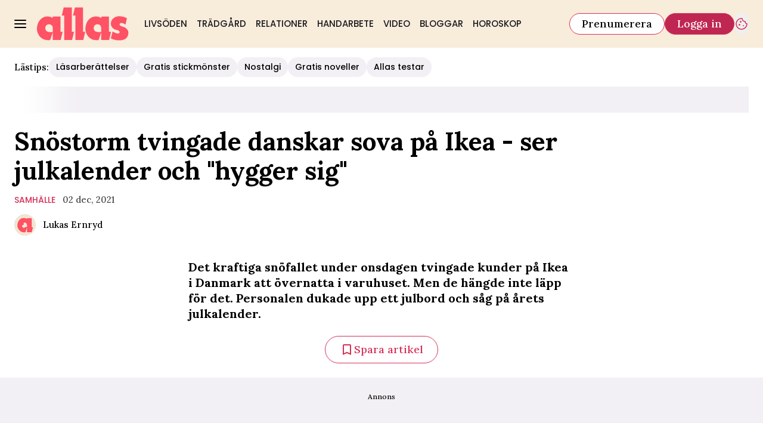

--- FILE ---
content_type: text/html; charset=utf-8
request_url: https://www.allas.se/samhalle/danskar-insnoade-pa-ikea-ser-julkalender-och-hygger-sig/8074615
body_size: 32245
content:
<!DOCTYPE html><html lang="sv-SE"><head><meta charSet="utf-8" data-next-head=""/><link rel="preload" href="https://cdn.cookielaw.org/consent/tcf.stub.js" as="script" data-next-head=""/><link rel="preload" href="https://cdn.cookielaw.org/scripttemplates/otSDKStub.js" as="script" data-next-head=""/><link rel="preload" href="/common/js/consent/consent-conf.js?v=2.3.15-05" as="script"/><link rel="preload" href="/common/js/consent/consent-2.3.15.js" as="script" data-next-head=""/><link rel="icon" href="/favicon.png" data-next-head=""/><meta name="isAccessibleForFree" content="true" data-next-head=""/><meta name="viewport" content="initial-scale=1.0, width=device-width" data-next-head=""/><title data-next-head="">Snöstormen tvingade danskar att övernatta på Ikea | Allas</title><meta name="title" content="Snöstormen tvingade danskar att övernatta på Ikea | Allas" data-next-head=""/><meta name="description" content="Ett gäng danskar och personalen på Ikea i Aalborg kunde inte komma hem på onsdagskvällen. De fick helt enkelt övernatta. " data-next-head=""/><link rel="canonical" href="https://www.allas.se/samhalle/danskar-insnoade-pa-ikea-ser-julkalender-och-hygger-sig/8074615" data-next-head=""/><meta name="keywords" data-next-head=""/><meta property="og:type" content="article" data-next-head=""/><meta property="og:url" content="https://www.allas.se/samhalle/danskar-insnoade-pa-ikea-ser-julkalender-och-hygger-sig/8074615" data-next-head=""/><meta property="og:title" content="Snöstormen tvingade danskar att övernatta på Ikea" data-next-head=""/><meta property="og:description" content="Ett gäng danskar och personalen på Ikea i Aalborg kunde inte komma hem på onsdagskvällen. De fick helt enkelt övernatta. " data-next-head=""/><meta name="page-modified" content="1638460804" data-next-head=""/><meta property="article:published_time" content="2021-12-02T12:19:33+01:00" data-next-head=""/><meta property="article:section" content="samhälle" data-next-head=""/><meta property="og:image" content="https://image.allas.se/image-8075022?imageId=8075022&amp;panoy=5.7142857142857&amp;panox=0&amp;panow=99.750314606742&amp;panoh=64.523814285714&amp;heightx=3.3802816901408&amp;heightw=32.206574647887&amp;heighth=99.643497326203&amp;heighty=0&amp;width=1200&amp;height=667" data-next-head=""/><meta property="og:image:height" content="667" data-next-head=""/><meta name="twitter:card" content="summary_large_image" data-next-head=""/><meta name="twitter:title" content="Snöstormen tvingade danskar att övernatta på Ikea" data-next-head=""/><meta name="twitter:description" content="Ett gäng danskar och personalen på Ikea i Aalborg kunde inte komma hem på onsdagskvällen. De fick helt enkelt övernatta. " data-next-head=""/><meta name="twitter:image" content="https://image.allas.se/image-8075022?imageId=8075022&amp;panoy=5.7142857142857&amp;panox=0&amp;panow=99.750314606742&amp;panoh=64.523814285714&amp;heightx=3.3802816901408&amp;heightw=32.206574647887&amp;heighth=99.643497326203&amp;heighty=0&amp;width=1200&amp;height=667" data-next-head=""/><meta name="robots" content="max-image-preview:large" data-next-head=""/><link rel="preconnect" href="https://image.allas.se/" data-next-head=""/><link rel="preconnect" href="https://securepubads.g.doubleclick.net" data-next-head=""/><link rel="dns-prefetch" href="https://securepubads.g.doubleclick.net" data-next-head=""/><link rel="preload" href="https://micro.rubiconproject.com/prebid/dynamic/13012.js" as="script" referrerPolicy="strict-origin-when-cross-origin" data-next-head=""/><link rel="preload" href="/common/js/ads/adnami-conf.js" as="script"/><link rel="preload" href="https://macro.adnami.io/macro/spec/adsm.macro.747590aa-4758-4281-839e-4b9b65def16a.js" as="script"/><link rel="preload" href="https://cdn.allermedia.se/seenthis/high-impact.min.js" as="script"/><link rel="preload" href="https://securepubads.g.doubleclick.net/tag/js/gpt.js" as="script" data-next-head=""/><link rel="preload" href="https://cdn.allermedia.se/se-aller-ads/prod/4.3.29/se/aller-ads.bundle.min.js?v=4.3.29-07" as="script" data-next-head=""/><link rel="preload" href="https://static.allas.se/4f7b76bed71f8ebe5c9d1b0a916839bfcdf84a1f/_next/static/media/4abb170af987fa99-s.p.woff2" as="font" type="font/woff2" crossorigin="anonymous" data-next-font="size-adjust"/><link rel="preload" href="https://static.allas.se/4f7b76bed71f8ebe5c9d1b0a916839bfcdf84a1f/_next/static/css/db51d6e45b60743a.css" as="style"/><link rel="stylesheet" href="https://static.allas.se/4f7b76bed71f8ebe5c9d1b0a916839bfcdf84a1f/_next/static/css/db51d6e45b60743a.css" data-n-g=""/><link rel="preload" href="https://static.allas.se/4f7b76bed71f8ebe5c9d1b0a916839bfcdf84a1f/_next/static/css/f45795a83a7ff2d8.css" as="style"/><link rel="stylesheet" href="https://static.allas.se/4f7b76bed71f8ebe5c9d1b0a916839bfcdf84a1f/_next/static/css/f45795a83a7ff2d8.css"/><link rel="preload" href="https://static.allas.se/4f7b76bed71f8ebe5c9d1b0a916839bfcdf84a1f/_next/static/css/19685846a13f65c9.css" as="style"/><link rel="stylesheet" href="https://static.allas.se/4f7b76bed71f8ebe5c9d1b0a916839bfcdf84a1f/_next/static/css/19685846a13f65c9.css"/><noscript data-n-css=""></noscript><script defer="" nomodule="" src="https://static.allas.se/4f7b76bed71f8ebe5c9d1b0a916839bfcdf84a1f/_next/static/chunks/polyfills-42372ed130431b0a.js" type="9bb92ec150a025a9d9cd582f-text/javascript"></script><script defer="" src="https://static.allas.se/4f7b76bed71f8ebe5c9d1b0a916839bfcdf84a1f/_next/static/chunks/4587-14fbe8293bb703a4.js" type="9bb92ec150a025a9d9cd582f-text/javascript"></script><script defer="" src="https://static.allas.se/4f7b76bed71f8ebe5c9d1b0a916839bfcdf84a1f/_next/static/chunks/7272-9b66e4cc6d0f97d6.js" type="9bb92ec150a025a9d9cd582f-text/javascript"></script><script defer="" src="https://static.allas.se/4f7b76bed71f8ebe5c9d1b0a916839bfcdf84a1f/_next/static/chunks/1996.56232a330cd6b264.js" type="9bb92ec150a025a9d9cd582f-text/javascript"></script><script defer="" src="https://static.allas.se/4f7b76bed71f8ebe5c9d1b0a916839bfcdf84a1f/_next/static/chunks/7468.14a73add0fbe2634.js" type="9bb92ec150a025a9d9cd582f-text/javascript"></script><script defer="" src="https://static.allas.se/4f7b76bed71f8ebe5c9d1b0a916839bfcdf84a1f/_next/static/chunks/393.58024b2d26bc1492.js" type="9bb92ec150a025a9d9cd582f-text/javascript"></script><script defer="" src="https://static.allas.se/4f7b76bed71f8ebe5c9d1b0a916839bfcdf84a1f/_next/static/chunks/3828-cdd572c61520d80c.js" type="9bb92ec150a025a9d9cd582f-text/javascript"></script><script defer="" src="https://static.allas.se/4f7b76bed71f8ebe5c9d1b0a916839bfcdf84a1f/_next/static/chunks/6754.8279ff218ced6f9a.js" type="9bb92ec150a025a9d9cd582f-text/javascript"></script><script defer="" src="https://static.allas.se/4f7b76bed71f8ebe5c9d1b0a916839bfcdf84a1f/_next/static/chunks/7696.027082a34daac9b4.js" type="9bb92ec150a025a9d9cd582f-text/javascript"></script><script defer="" src="https://static.allas.se/4f7b76bed71f8ebe5c9d1b0a916839bfcdf84a1f/_next/static/chunks/6460.e4cd275ce362d509.js" type="9bb92ec150a025a9d9cd582f-text/javascript"></script><script defer="" src="https://static.allas.se/4f7b76bed71f8ebe5c9d1b0a916839bfcdf84a1f/_next/static/chunks/9833-c0b50252d1c3629d.js" type="9bb92ec150a025a9d9cd582f-text/javascript"></script><script defer="" src="https://static.allas.se/4f7b76bed71f8ebe5c9d1b0a916839bfcdf84a1f/_next/static/chunks/8697.c32d99086c4abe79.js" type="9bb92ec150a025a9d9cd582f-text/javascript"></script><script defer="" src="https://static.allas.se/4f7b76bed71f8ebe5c9d1b0a916839bfcdf84a1f/_next/static/chunks/6456.8b1abc9b763588de.js" type="9bb92ec150a025a9d9cd582f-text/javascript"></script><script defer="" src="https://static.allas.se/4f7b76bed71f8ebe5c9d1b0a916839bfcdf84a1f/_next/static/chunks/3405.b53e631643611712.js" type="9bb92ec150a025a9d9cd582f-text/javascript"></script><script defer="" src="https://static.allas.se/4f7b76bed71f8ebe5c9d1b0a916839bfcdf84a1f/_next/static/chunks/8667.f3198f3473e69738.js" type="9bb92ec150a025a9d9cd582f-text/javascript"></script><script defer="" src="https://static.allas.se/4f7b76bed71f8ebe5c9d1b0a916839bfcdf84a1f/_next/static/chunks/1513.c9864a2d3b5a24ab.js" type="9bb92ec150a025a9d9cd582f-text/javascript"></script><script defer="" src="https://static.allas.se/4f7b76bed71f8ebe5c9d1b0a916839bfcdf84a1f/_next/static/chunks/2907.3571b68ee613dcaa.js" type="9bb92ec150a025a9d9cd582f-text/javascript"></script><script defer="" src="https://static.allas.se/4f7b76bed71f8ebe5c9d1b0a916839bfcdf84a1f/_next/static/chunks/9155.65f05b555d3a8629.js" type="9bb92ec150a025a9d9cd582f-text/javascript"></script><script defer="" src="https://static.allas.se/4f7b76bed71f8ebe5c9d1b0a916839bfcdf84a1f/_next/static/chunks/411-69f57a6b8b964c1b.js" type="9bb92ec150a025a9d9cd582f-text/javascript"></script><script defer="" src="https://static.allas.se/4f7b76bed71f8ebe5c9d1b0a916839bfcdf84a1f/_next/static/chunks/3696.3165e8e11266afd5.js" type="9bb92ec150a025a9d9cd582f-text/javascript"></script><script defer="" src="https://static.allas.se/4f7b76bed71f8ebe5c9d1b0a916839bfcdf84a1f/_next/static/chunks/63.840aecdb78486ac5.js" type="9bb92ec150a025a9d9cd582f-text/javascript"></script><script defer="" src="https://static.allas.se/4f7b76bed71f8ebe5c9d1b0a916839bfcdf84a1f/_next/static/chunks/1710.a6638e8bd0420e95.js" type="9bb92ec150a025a9d9cd582f-text/javascript"></script><script defer="" src="https://static.allas.se/4f7b76bed71f8ebe5c9d1b0a916839bfcdf84a1f/_next/static/chunks/9705.768094feaab4263e.js" type="9bb92ec150a025a9d9cd582f-text/javascript"></script><script defer="" src="https://static.allas.se/4f7b76bed71f8ebe5c9d1b0a916839bfcdf84a1f/_next/static/chunks/3934.38292c581aed22d0.js" type="9bb92ec150a025a9d9cd582f-text/javascript"></script><script defer="" src="https://static.allas.se/4f7b76bed71f8ebe5c9d1b0a916839bfcdf84a1f/_next/static/chunks/1702.e00a57fa672d1a2e.js" type="9bb92ec150a025a9d9cd582f-text/javascript"></script><script src="https://static.allas.se/4f7b76bed71f8ebe5c9d1b0a916839bfcdf84a1f/_next/static/chunks/webpack-c6c89d4daa0c6631.js" defer="" type="9bb92ec150a025a9d9cd582f-text/javascript"></script><script src="https://static.allas.se/4f7b76bed71f8ebe5c9d1b0a916839bfcdf84a1f/_next/static/chunks/framework-a2fe0be7ac145602.js" defer="" type="9bb92ec150a025a9d9cd582f-text/javascript"></script><script src="https://static.allas.se/4f7b76bed71f8ebe5c9d1b0a916839bfcdf84a1f/_next/static/chunks/main-28fe89b1c29f7fe3.js" defer="" type="9bb92ec150a025a9d9cd582f-text/javascript"></script><script src="https://static.allas.se/4f7b76bed71f8ebe5c9d1b0a916839bfcdf84a1f/_next/static/chunks/pages/_app-008bc32ddea2ec8c.js" defer="" type="9bb92ec150a025a9d9cd582f-text/javascript"></script><script src="https://static.allas.se/4f7b76bed71f8ebe5c9d1b0a916839bfcdf84a1f/_next/static/chunks/6231-f0b6b49cf55e3319.js" defer="" type="9bb92ec150a025a9d9cd582f-text/javascript"></script><script src="https://static.allas.se/4f7b76bed71f8ebe5c9d1b0a916839bfcdf84a1f/_next/static/chunks/8447-523c81138b636eb9.js" defer="" type="9bb92ec150a025a9d9cd582f-text/javascript"></script><script src="https://static.allas.se/4f7b76bed71f8ebe5c9d1b0a916839bfcdf84a1f/_next/static/chunks/pages/(labrador)/%5Bdevice%5D/article/%5B%5B...params%5D%5D-d6e49996d67d68d1.js" defer="" type="9bb92ec150a025a9d9cd582f-text/javascript"></script><script src="https://static.allas.se/4f7b76bed71f8ebe5c9d1b0a916839bfcdf84a1f/_next/static/4f7b76bed71f8ebe5c9d1b0a916839bfcdf84a1f/_buildManifest.js" defer="" type="9bb92ec150a025a9d9cd582f-text/javascript"></script><script src="https://static.allas.se/4f7b76bed71f8ebe5c9d1b0a916839bfcdf84a1f/_next/static/4f7b76bed71f8ebe5c9d1b0a916839bfcdf84a1f/_ssgManifest.js" defer="" type="9bb92ec150a025a9d9cd582f-text/javascript"></script></head><body><div id="__next"><div id="modal"></div><div class="h-full relative scroll-smooth scroll-pt-40 __variable_69785e __variable_da9bd4 __variable_161b15 __variable_1077ad"><header class="w-full max-w-grid mx-auto sticky top-0 left-0 z-menu group group/menu" id="menu" data-cts-object-group=""><div class="bg-yellow-600 wings-yellow-600 p-grid-m pt-3 pb-0 gap-x-1 sm:gap-x-6 sm:py-3 lg:gap-x-4.5 grid grid-cols-[auto_1fr_auto] lg:grid-cols-[auto_auto_1fr_auto] items-center relative wings !z-2 overflow-x-hidden overflow-x-auto lg:overflow-x-visible"><label class="group/hamburger relative block cursor-pointer bg-transparent h-5 w-5 cts-tracking-object" data-cts-object-category="menu" data-cts-object-name="open" data-cts-object-extra-info="[{&quot;type&quot;:&quot;main_navigation_menu&quot;}]"><input class="peer absolute left-0 top-0 h-full w-full cursor-pointer appearance-none" aria-label="Knapp för att öppna meny med länkar" role="switch" aria-checked="false" type="checkbox"/><hr class="absolute top-1/2 -mt-0.25 h-0.5 w-full transform rounded-full border-0 transition-all duration-300 ease-in-out bg-black last-of-type:translate-y-1.5 peer-checked:translate-y-0 peer-checked:last-of-type:-rotate-45 first-of-type:-translate-y-1.5 peer-checked:first-of-type:rotate-45 peer-checked:second-of-type:scale-x-0 third-of-type:hidden"/><hr class="absolute top-1/2 -mt-0.25 h-0.5 w-full transform rounded-full border-0 transition-all duration-300 ease-in-out bg-black last-of-type:translate-y-1.5 peer-checked:translate-y-0 peer-checked:last-of-type:-rotate-45 first-of-type:-translate-y-1.5 peer-checked:first-of-type:rotate-45 peer-checked:second-of-type:scale-x-0 third-of-type:hidden"/><hr class="absolute top-1/2 -mt-0.25 h-0.5 w-full transform rounded-full border-0 transition-all duration-300 ease-in-out bg-black last-of-type:translate-y-1.5 peer-checked:translate-y-0 peer-checked:last-of-type:-rotate-45 first-of-type:-translate-y-1.5 peer-checked:first-of-type:rotate-45 peer-checked:second-of-type:scale-x-0 third-of-type:hidden"/><hr class="absolute top-1/2 -mt-0.25 h-0.5 w-full transform rounded-full border-0 transition-all duration-300 ease-in-out bg-black last-of-type:translate-y-1.5 peer-checked:translate-y-0 peer-checked:last-of-type:-rotate-45 first-of-type:-translate-y-1.5 peer-checked:first-of-type:rotate-45 peer-checked:second-of-type:scale-x-0 third-of-type:hidden"/></label><a class="text-primary-900 h-7 sm:h-14 flex-shrink-0 [&amp;_svg]:h-full mx-1 sm:mx-0 transition-all" href="/" aria-label="Länk till Allass startsida"><svg xmlns="http://www.w3.org/2000/svg" fill="#FF5265" viewBox="0 0 162 59"><path d="M113.074 43.819c-3.832.259-9.03.522-11.425-2.305-1.59-2.466-2.128-5.591-.569-8.108 1.115-1.845 2.823-3.058 5.037-3.208 2.803-.251 4.994.911 6.478 3.121.892 2.073.825 4.248.884 6.671v.059l-.059 3.494v.263c-.075.145-.224.891-.106.887v1.021l.016 12.218c-.11-.09 13.953.047 13.969.047l3.534-14.57-3.734-.012-.039-26.714c-.22-.086-13.346.063-13.581.063v2.277c-.416-.122-.868-.526-1.276-.691-3.997-1.924-7.955-2.422-12.34-1.429l-.208.047c-1.457.463-2.426.836-3.286 1.272-7.02 3.667-10.349 11.056-10.738 18.182-.102.656-.126 1.763-.067 2.081-.133 2.426.455 4.739 1.315 7.146.499 1.264 1.194 2.528 2.018 3.907 2.458 4.103 7.758 8.111 13.29 8.489 1.798.122 4.971.502 6.604-.098 1.669-4.598 2.921-8.771 4.515-13.239l.11-.887-.349.012zM81.747 57.985H67.864V14.664l-4.221.004L67.087.427 81.233.411v43.023l3.946.004-3.431 14.547zm-19.803 0H48.112l-.035-43.318-4.236.016L47.205.439 61.508.423l.075 43 3.891.008zm94.26-27.181-1.096-.624c-2.257-1.366-4.252-2.532-7.114-2.242-.84.294-1.586.836-1.947 1.716-.197.601-.366 1.877.325 2.446 1.716 1.963 7.657 2.552 10.558 4.955 2.505 2.077 4.448 4.323 4.421 8.057-.032 4.389-1.83 9.019-5.838 11.201-6.51 3.557-16.742 2.56-23.487-.349-.447-.133-1.241-.718-1.547-.985l2.996-12.006c.714.393.883.471 1.288.679 2.41 1.252 5.257 2.898 8.394 2.98.734-.126 1.692-.381 2.222-.883.467-.44.577-1.162.518-1.834-.486-2.87-3.989-3.278-6.497-3.867-3.923-.919-7.04-3.793-8.41-7.373-.322-1.406-.597-2.791-.515-4.374.255-4.884 3.471-8.755 7.59-10.644 3.631-1.995 8.59-1.837 12.677-.958.334.071.228.031.346.075 3.07.416 5.151 1.488 7.746 2.894l-2.646 11.147.016-.008zM27.57 43.859c-1.971.106-4.201.255-6.251.012s-3.918-.887-5.171-2.367c-.773-1.197-1.315-2.579-1.464-3.981s.094-2.831.895-4.126c.514-.852 1.241-1.618 2.104-2.191s1.865-.946 2.929-1.017c1.358-.122 2.631.137 3.734.687s2.046 1.39 2.744 2.43c.444 1.033.66 2.159.774 3.31s.122 2.332.149 3.471h-.039l-.055 3.494v.267c-.035 0-.047.208-.055.416s-.114.385-.055.416v1.076l.016 12.226h13.97l3.534-14.535h-1.865l-1.865-.012-.039-26.714s-3.392 0-6.788-.008c-3.4 0-6.8-.008-6.8-.008v1.178l.008 1.178c-.216-.063-.428-.208-.64-.357s-.424-.302-.636-.385a19 19 0 0 0-6.023-1.755 18.6 18.6 0 0 0-6.313.33l-.691.228-1.398.475-1.402.62c-3.506 1.834-6.097 4.633-7.856 7.845C1.252 29.281.385 32.779.079 36.32c-.02.247-.075.793-.079 1.28l.016 1.04c0 1.26.079 2.45.381 3.608.228 1.292.558 2.144.883 3.165.228.711.66 1.512.997 2.155a45 45 0 0 0 1.115 1.963c1.276 2.128 3.196 4.095 5.501 5.607s4.955 2.423 7.79 2.882c1.048.169 2.199.263 3.337.322s2.277-.055 3.267-.424c.828-2.277 1.551-4.456 2.273-6.635l2.242-6.604.11-.832h-.173l-.173.012z"></path></svg></a><nav class="bg-white sm:bg-yellow-600 wings-yellow-600 -mx-4 mt-3 lg:mt-0 relative overflow-x-auto overflow-y-hidden row-start-2 col-span-3 -mx-4 lg:row-auto lg:col-auto lg:mx-0 lg:group-data-[open]:max-w-screen-sm"><ul class="flex gap-x-1 px-0 h-12 lg:gap-x-0 flex group-data-[open]:hidden flex-row items-center overflow-x-auto overflow-y-hidden" aria-label="Navigering för innehållskategorier"><li><a class="text-gray-900 lg:text-gray-900 p-2.5 lg:p-2 text-body-md px-3 py-1 !font-quaternary hover:underline sm:aria-[current=page]:no-underline aria-[current=page]:underline aria-[current=page]:underline-offset-[12px] uppercase" href="/livsoden">Livsöden</a></li><li><a class="text-gray-900 lg:text-gray-900 p-2.5 lg:p-2 text-body-md px-3 py-1 !font-quaternary hover:underline sm:aria-[current=page]:no-underline aria-[current=page]:underline aria-[current=page]:underline-offset-[12px] uppercase" href="/tradgard">Trädgård</a></li><li><a class="text-gray-900 lg:text-gray-900 p-2.5 lg:p-2 text-body-md px-3 py-1 !font-quaternary hover:underline sm:aria-[current=page]:no-underline aria-[current=page]:underline aria-[current=page]:underline-offset-[12px] uppercase" href="/relationer">Relationer</a></li><li><a class="text-gray-900 lg:text-gray-900 p-2.5 lg:p-2 text-body-md px-3 py-1 !font-quaternary hover:underline sm:aria-[current=page]:no-underline aria-[current=page]:underline aria-[current=page]:underline-offset-[12px] uppercase" href="/handarbete">Handarbete</a></li><li><a class="text-gray-900 lg:text-gray-900 p-2.5 lg:p-2 text-body-md px-3 py-1 !font-quaternary hover:underline sm:aria-[current=page]:no-underline aria-[current=page]:underline aria-[current=page]:underline-offset-[12px] uppercase" href="/video">Video</a></li><li><a class="text-gray-900 lg:text-gray-900 p-2.5 lg:p-2 text-body-md px-3 py-1 !font-quaternary hover:underline sm:aria-[current=page]:no-underline aria-[current=page]:underline aria-[current=page]:underline-offset-[12px] uppercase" href="/bloggar">Bloggar</a></li><li><a class="text-gray-900 lg:text-gray-900 p-2.5 lg:p-2 text-body-md px-3 py-1 !font-quaternary hover:underline sm:aria-[current=page]:no-underline aria-[current=page]:underline aria-[current=page]:underline-offset-[12px] uppercase" href="/horoskop">Horoskop</a></li></ul><search><form class="bg-transparent w-full h-12 gap-x-2 hidden flex-row items-center lg:group-data-[open]:flex" action="/search/" method="GET"><div class="group flex w-full flex-col items-start gap-y-1 flex-grow"><div class="relative flex flex-col items-start w-full gap-y-1.5"><div class="relative flex flex-col items-start w-full gap-y-1.5"><input class="outline-primary-200 w-full rounded bg-white p-2 outline-0 ring-1 ring-inset transition-all group-data-[status=error]:ring-inset hover:not-focus:bg-white hover:not-focus:outline-0 hover:not-focus:ring-1 hover:not-focus:ring-black outline-offset-0 ring-gray-600 text-body-md placeholder:text-gray-600 group-data-[status=error]:bg-white group-data-[status=error]:outline-0 group-data-[status=error]:outline-error-100 group-data-[status=error]:ring-1 group-data-[status=error]:ring-error-500 group-data-[status=error]:placeholder:text-black hover:placeholder:text-black group-data-[status=error]:hover:outline-2 group-data-[status=error]:hover:ring-error-500 focus:bg-white focus:outline-0 focus:ring-1 focus:ring-logga-600 focus:placeholder:text-black group-data-[status=error]:focus:outline-2 h-10 peer-[.absolute]/icon:pr-7 !w-full" id=":Rpmq6:" name="s" placeholder="Sök..." value=""/></div></div></div><button class="active:ring-0 border duration-200 ease-in-out focus:outline-none hover:ring-0 inline-flex items-center justify-center outline-none ring-0 rounded-full transition-all focus:ring-0 focus:ring-primary-200 text-white border-logga-700 hover:bg-logga-600 hover:border-logga-600 focus:bg-logga-600 focus:border-logga-600 active:bg-logga-600 active:border-logga-600 bg-logga-800 py-2.5 px-4 gap-1.5 h-9 text-button-md" type="submit"><div class="visible contents">Sök</div></button></form></search></nav><nav class="gap-x-1 sm:gap-x-2 flex flex-row items-center justify-self-end group-data-[open]/menu:hidden sm:group-data-[open]/menu:flex"><a class="active:ring-0 border duration-200 ease-in-out focus:outline-none hover:ring-0 inline-flex items-center justify-center outline-none ring-0 rounded-full transition-all focus:ring-0 focus:ring-primary-200 bg-white border-logga-700 hover:bg-logga-300 focus:bg-white active:bg-logga-600 active:text-white text-black py-2 px-3 gap-1 h-7.5 text-button-sm md:px-5 md:gap-2 md:h-9 md:text-button-md" href="https://prenumerera.se/tidningar?utm_source=allas.se&amp;utm_medium=menu&amp;utm_campaign=prenumerera2023" target="_blank" aria-label="Länk till att prenumerera på Allas">Prenumerera</a><a class="active:ring-0 border duration-200 ease-in-out focus:outline-none hover:ring-0 inline-flex items-center justify-center outline-none ring-0 rounded-full transition-all focus:ring-0 focus:ring-primary-200 text-white border-logga-700 hover:bg-logga-600 hover:border-logga-600 focus:bg-logga-600 focus:border-logga-600 active:bg-logga-600 active:border-logga-600 bg-logga-800 py-2 px-3 gap-1 h-7.5 text-button-sm md:px-5 md:gap-2 md:h-9 md:text-button-md whitespace-nowrap" href="https://login.allermedia.se?return=https%3A%2F%2Fwww.allas.se" rel="nofollow" target="_self" aria-label="Länk till att logga in på Allas">Logga in</a><button class="active:ring-0 duration-200 ease-in-out focus:outline-none hover:ring-0 inline-flex items-center justify-center outline-none ring-0 rounded-full transition-all focus:ring-0 py-2.5 gap-1.5 h-9 text-button-md w-auto aspect-square px-0 border-0 text-logga-700" type="button" aria-label="Knapp för att öppna cookie-inställningar"><div class="visible contents"><svg xmlns="http://www.w3.org/2000/svg" fill="none" viewBox="0 0 24 24" class="h-6 w-6" name="cookie"><path fill="currentColor" d="M12 21.75a9.5 9.5 0 0 1-3.803-.768 9.9 9.9 0 0 1-3.095-2.084 9.9 9.9 0 0 1-2.084-3.095A9.5 9.5 0 0 1 2.25 12q0-1.905.735-3.665A10.2 10.2 0 0 1 5.01 5.213 9.8 9.8 0 0 1 8.072 3.04q1.773-.814 3.832-.814.454 0 .928.04t.964.137q-.148 1.125.213 2.082.36.956 1.072 1.61a4.2 4.2 0 0 0 1.71.936q1 .284 2.138.072-.477 1.475.404 2.738.88 1.264 2.386 1.381.015.17.023.316.008.145.008.315a9.6 9.6 0 0 1-.77 3.831 10.2 10.2 0 0 1-2.09 3.15 9.8 9.8 0 0 1-3.095 2.134A9.3 9.3 0 0 1 12 21.75M10.505 9.904q.582 0 .99-.414.41-.413.409-.995 0-.582-.41-.99a1.36 1.36 0 0 0-.994-.409q-.578 0-.99.41a1.35 1.35 0 0 0-.414.994q0 .577.414.99.413.414.995.414m-2 5q.582 0 .99-.414.41-.413.409-.995 0-.582-.41-.99a1.36 1.36 0 0 0-.994-.409q-.578 0-.99.41a1.35 1.35 0 0 0-.414.994q0 .577.414.99.413.414.995.414m6.5 1a.86.86 0 0 0 .64-.264.89.89 0 0 0 .259-.645.87.87 0 0 0-.26-.64.88.88 0 0 0-.644-.259.88.88 0 0 0-.64.26.87.87 0 0 0-.264.644q0 .377.264.64.263.264.645.264m-3.003 4.346q3.14 0 5.572-2.22t2.666-5.644q-1.288-.54-2.015-1.5a4.8 4.8 0 0 1-.92-2.23q-1.99-.228-3.371-1.564-1.38-1.336-1.609-3.357-1.952-.09-3.537.628a8.3 8.3 0 0 0-2.702 1.92 8.8 8.8 0 0 0-1.727 2.715Q3.75 10.51 3.75 12q0 3.42 2.414 5.836 2.415 2.415 5.838 2.414"></path></svg></div></button></nav></div><div id="navigationDrawer" class="bg-white sm:wings-white px-3 py-5 w-full h-[calc(100dvh_-_100%)] gap-y-5 sm:px-8 md:px-16 lg:px-25 sm:py-4 md:py-5 lg:py-6 -translate-y-[120%] -z-2 absolute flex-col flex group-data-[open]:translate-y-0 left-0 overflow-y-auto top-full transition-transform wings lg:overflow-visible overflow-x-hidden"><search><form class="bg-transparent w-full h-12 gap-x-2 max-w-screen-sm mx-auto flex flex-row items-center [&amp;_button]:hidden sm:[&amp;_button]:block lg:hidden" action="/search/" method="GET"><div class="group flex w-full flex-col items-start gap-y-1 flex-grow"><div class="relative flex flex-col items-start w-full gap-y-1.5"><div class="relative flex flex-col items-start w-full gap-y-1.5"><input class="outline-primary-200 w-full rounded bg-white p-2 outline-0 ring-1 ring-inset transition-all group-data-[status=error]:ring-inset hover:not-focus:bg-white hover:not-focus:outline-0 hover:not-focus:ring-1 hover:not-focus:ring-black outline-offset-0 ring-gray-600 text-body-md placeholder:text-gray-600 group-data-[status=error]:bg-white group-data-[status=error]:outline-0 group-data-[status=error]:outline-error-100 group-data-[status=error]:ring-1 group-data-[status=error]:ring-error-500 group-data-[status=error]:placeholder:text-black hover:placeholder:text-black group-data-[status=error]:hover:outline-2 group-data-[status=error]:hover:ring-error-500 focus:bg-white focus:outline-0 focus:ring-1 focus:ring-logga-600 focus:placeholder:text-black group-data-[status=error]:focus:outline-2 h-10 peer-[.absolute]/icon:pr-7 !w-full" id=":R2qq6:" name="s" placeholder="Sök..." value=""/></div></div></div><button class="active:ring-0 border duration-200 ease-in-out focus:outline-none hover:ring-0 inline-flex items-center justify-center outline-none ring-0 rounded-full transition-all focus:ring-0 focus:ring-primary-200 text-white border-logga-700 hover:bg-logga-600 hover:border-logga-600 focus:bg-logga-600 focus:border-logga-600 active:bg-logga-600 active:border-logga-600 bg-logga-800 py-2.5 px-4 gap-1.5 h-9 text-button-md" type="submit"><div class="visible contents">Sök</div></button></form></search><nav class="md:gap-x-6 mt-4 sm:mt-7 columns-1 sm:columns-2 md:grid md:grid-cols-3 lg:grid-cols-4" aria-label="Navigeringsmeny"><ul class="gap-0 md:first-of-type:row-span-2 md:second-of-type:row-span-3 flex flex-col [&amp;_svg]:text-gray-900"><div class="group/accordion"><div class="flex items-center justify-between"><span class=""><li><a class="text-gray-900 text-body-md [&amp;[data-depth=&#x27;1&#x27;]]:text-body-lg [&amp;:not([data-depth=&#x27;1&#x27;])]:ml-4 py-2.5 sm:py-1.5 block cts-tracking-object" href="/livsoden" data-cts-object-category="menu" data-cts-object-extra-info="[{&quot;type&quot;:&quot;main_navigation_menu&quot;}]" data-cts-object-url="/livsoden" data-cts-object-name="Livsöden" data-depth="1">Livsöden</a></li></span><div class="cursor-pointer pr-4 transition-transform group-[[data-open]&gt;:first-child]/accordion:[transform:rotateX(180deg)] md:hidden"><svg stroke="currentColor" fill="currentColor" stroke-width="0" viewBox="0 0 24 24" class="h-6 w-6" name="showMore" height="1em" width="1em" xmlns="http://www.w3.org/2000/svg"><path fill="none" d="M24 24H0V0h24v24z" opacity=".87"></path><path d="M16.59 8.59 12 13.17 7.41 8.59 6 10l6 6 6-6-1.41-1.41z"></path></svg></div></div><div class="hidden group-[[data-open]&gt;]/accordion:block md:block"><li><a class="text-gray-900 text-body-md [&amp;[data-depth=&#x27;1&#x27;]]:text-body-lg [&amp;:not([data-depth=&#x27;1&#x27;])]:ml-4 py-2.5 sm:py-1.5 block cts-tracking-object" href="/etikett/l%C3%A4sarber%C3%A4ttelser" data-cts-object-category="menu" data-cts-object-extra-info="[{&quot;type&quot;:&quot;main_navigation_menu&quot;}]" data-cts-object-url="/etikett/läsarberättelser" data-cts-object-name="Läsarberättelser" data-depth="2">Läsarberättelser</a></li></div></div><li><a class="text-gray-900 text-body-md [&amp;[data-depth=&#x27;1&#x27;]]:text-body-lg [&amp;:not([data-depth=&#x27;1&#x27;])]:ml-4 py-2.5 sm:py-1.5 block cts-tracking-object" href="/halsa" data-cts-object-category="menu" data-cts-object-extra-info="[{&quot;type&quot;:&quot;main_navigation_menu&quot;}]" data-cts-object-url="/halsa" data-cts-object-name="Hälsa" data-depth="1">Hälsa</a></li><li><a class="text-gray-900 text-body-md [&amp;[data-depth=&#x27;1&#x27;]]:text-body-lg [&amp;:not([data-depth=&#x27;1&#x27;])]:ml-4 py-2.5 sm:py-1.5 block cts-tracking-object" href="/relationer" data-cts-object-category="menu" data-cts-object-extra-info="[{&quot;type&quot;:&quot;main_navigation_menu&quot;}]" data-cts-object-url="/relationer" data-cts-object-name="Relationer" data-depth="1">Relationer</a></li><li><a class="text-gray-900 text-body-md [&amp;[data-depth=&#x27;1&#x27;]]:text-body-lg [&amp;:not([data-depth=&#x27;1&#x27;])]:ml-4 py-2.5 sm:py-1.5 block cts-tracking-object" href="/noveller" data-cts-object-category="menu" data-cts-object-extra-info="[{&quot;type&quot;:&quot;main_navigation_menu&quot;}]" data-cts-object-url="/noveller" data-cts-object-name="Noveller" data-depth="1">Noveller</a></li><li><a class="text-gray-900 text-body-md [&amp;[data-depth=&#x27;1&#x27;]]:text-body-lg [&amp;:not([data-depth=&#x27;1&#x27;])]:ml-4 py-2.5 sm:py-1.5 block cts-tracking-object" href="/handarbete" data-cts-object-category="menu" data-cts-object-extra-info="[{&quot;type&quot;:&quot;main_navigation_menu&quot;}]" data-cts-object-url="/handarbete" data-cts-object-name="Handarbete" data-depth="1">Handarbete</a></li><li><a class="text-gray-900 text-body-md [&amp;[data-depth=&#x27;1&#x27;]]:text-body-lg [&amp;:not([data-depth=&#x27;1&#x27;])]:ml-4 py-2.5 sm:py-1.5 block cts-tracking-object" href="/video" data-cts-object-category="menu" data-cts-object-extra-info="[{&quot;type&quot;:&quot;main_navigation_menu&quot;}]" data-cts-object-url="/video" data-cts-object-name="Video" data-depth="1">Video</a></li><li><a class="text-gray-900 text-body-md [&amp;[data-depth=&#x27;1&#x27;]]:text-body-lg [&amp;:not([data-depth=&#x27;1&#x27;])]:ml-4 py-2.5 sm:py-1.5 block cts-tracking-object" href="/bloggar" data-cts-object-category="menu" data-cts-object-extra-info="[{&quot;type&quot;:&quot;main_navigation_menu&quot;}]" data-cts-object-url="/bloggar" data-cts-object-name="Bloggar" data-depth="1">Bloggar</a></li></ul><ul class="gap-0 md:first-of-type:row-span-2 md:second-of-type:row-span-3 flex flex-col [&amp;_svg]:text-gray-900"><li><a class="text-gray-900 text-body-md [&amp;[data-depth=&#x27;1&#x27;]]:text-body-lg [&amp;:not([data-depth=&#x27;1&#x27;])]:ml-4 py-2.5 sm:py-1.5 block cts-tracking-object" href="/tradgard" data-cts-object-category="menu" data-cts-object-extra-info="[{&quot;type&quot;:&quot;main_navigation_menu&quot;}]" data-cts-object-url="/tradgard" data-cts-object-name="Trädgård" data-depth="1">Trädgård</a></li><li><a class="text-gray-900 text-body-md [&amp;[data-depth=&#x27;1&#x27;]]:text-body-lg [&amp;:not([data-depth=&#x27;1&#x27;])]:ml-4 py-2.5 sm:py-1.5 block cts-tracking-object" href="/hushall" data-cts-object-category="menu" data-cts-object-extra-info="[{&quot;type&quot;:&quot;main_navigation_menu&quot;}]" data-cts-object-url="/hushall" data-cts-object-name="Hushåll" data-depth="1">Hushåll</a></li><li><a class="text-gray-900 text-body-md [&amp;[data-depth=&#x27;1&#x27;]]:text-body-lg [&amp;:not([data-depth=&#x27;1&#x27;])]:ml-4 py-2.5 sm:py-1.5 block cts-tracking-object" href="/ekonomi" data-cts-object-category="menu" data-cts-object-extra-info="[{&quot;type&quot;:&quot;main_navigation_menu&quot;}]" data-cts-object-url="/ekonomi" data-cts-object-name="Ekonomi" data-depth="1">Ekonomi</a></li><li><a class="text-gray-900 text-body-md [&amp;[data-depth=&#x27;1&#x27;]]:text-body-lg [&amp;:not([data-depth=&#x27;1&#x27;])]:ml-4 py-2.5 sm:py-1.5 block cts-tracking-object" href="/mat-och-dryck" data-cts-object-category="menu" data-cts-object-extra-info="[{&quot;type&quot;:&quot;main_navigation_menu&quot;}]" data-cts-object-url="/mat-och-dryck" data-cts-object-name="Mat &amp; dryck" data-depth="1">Mat & dryck</a></li><li><a class="text-gray-900 text-body-md [&amp;[data-depth=&#x27;1&#x27;]]:text-body-lg [&amp;:not([data-depth=&#x27;1&#x27;])]:ml-4 py-2.5 sm:py-1.5 block cts-tracking-object" href="/antikt-och-loppis" data-cts-object-category="menu" data-cts-object-extra-info="[{&quot;type&quot;:&quot;main_navigation_menu&quot;}]" data-cts-object-url="/antikt-och-loppis" data-cts-object-name="Antikt och loppis" data-depth="1">Antikt och loppis</a></li><li><a class="text-gray-900 text-body-md [&amp;[data-depth=&#x27;1&#x27;]]:text-body-lg [&amp;:not([data-depth=&#x27;1&#x27;])]:ml-4 py-2.5 sm:py-1.5 block cts-tracking-object" href="/inredning" data-cts-object-category="menu" data-cts-object-extra-info="[{&quot;type&quot;:&quot;main_navigation_menu&quot;}]" data-cts-object-url="/inredning" data-cts-object-name="Inredning" data-depth="1">Inredning</a></li><li><a class="text-gray-900 text-body-md [&amp;[data-depth=&#x27;1&#x27;]]:text-body-lg [&amp;:not([data-depth=&#x27;1&#x27;])]:ml-4 py-2.5 sm:py-1.5 block cts-tracking-object" href="/diy" data-cts-object-category="menu" data-cts-object-extra-info="[{&quot;type&quot;:&quot;main_navigation_menu&quot;}]" data-cts-object-url="/diy" data-cts-object-name="DIY - gör det själv" data-depth="1">DIY - gör det själv</a></li></ul><ul class="gap-0 md:first-of-type:row-span-2 md:second-of-type:row-span-3 flex flex-col [&amp;_svg]:text-gray-900"><li><a class="text-gray-900 text-body-md [&amp;[data-depth=&#x27;1&#x27;]]:text-body-lg [&amp;:not([data-depth=&#x27;1&#x27;])]:ml-4 py-2.5 sm:py-1.5 block cts-tracking-object" href="/korsord-och-spel" data-cts-object-category="menu" data-cts-object-extra-info="[{&quot;type&quot;:&quot;main_navigation_menu&quot;,&quot;campaign&quot;:&quot;keesing_games&quot;}]" data-cts-object-url="/korsord-och-spel" data-cts-object-name="NYTT! Spel" data-depth="1">NYTT! Korsord</a></li><li><a class="text-gray-900 text-body-md [&amp;[data-depth=&#x27;1&#x27;]]:text-body-lg [&amp;:not([data-depth=&#x27;1&#x27;])]:ml-4 py-2.5 sm:py-1.5 block cts-tracking-object" href="/noje" data-cts-object-category="menu" data-cts-object-extra-info="[{&quot;type&quot;:&quot;main_navigation_menu&quot;}]" data-cts-object-url="/noje" data-cts-object-name="Nöje" data-depth="1">Nöje</a></li><li><a class="text-gray-900 text-body-md [&amp;[data-depth=&#x27;1&#x27;]]:text-body-lg [&amp;:not([data-depth=&#x27;1&#x27;])]:ml-4 py-2.5 sm:py-1.5 block cts-tracking-object" href="/tv" data-cts-object-category="menu" data-cts-object-extra-info="[{&quot;type&quot;:&quot;main_navigation_menu&quot;}]" data-cts-object-url="/tv" data-cts-object-name="TV" data-depth="1">TV</a></li><li><a class="text-gray-900 text-body-md [&amp;[data-depth=&#x27;1&#x27;]]:text-body-lg [&amp;:not([data-depth=&#x27;1&#x27;])]:ml-4 py-2.5 sm:py-1.5 block cts-tracking-object" href="/horoskop" data-cts-object-category="menu" data-cts-object-extra-info="[{&quot;type&quot;:&quot;main_navigation_menu&quot;}]" data-cts-object-url="/horoskop" data-cts-object-name="Horoskop" data-depth="1">Horoskop</a></li></ul><ul class="gap-0 md:first-of-type:row-span-2 md:second-of-type:row-span-3 flex flex-col [&amp;_svg]:text-gray-900"><div class="group/accordion"><div class="flex items-center justify-between"><span class=""><li><a class="text-gray-900 text-body-md [&amp;[data-depth=&#x27;1&#x27;]]:text-body-lg [&amp;:not([data-depth=&#x27;1&#x27;])]:ml-4 py-2.5 sm:py-1.5 block" colors="bar" variant="bar" data-depth="1">Om oss</a></li></span><div class="cursor-pointer pr-4 transition-transform group-[[data-open]&gt;:first-child]/accordion:[transform:rotateX(180deg)] md:hidden"><svg stroke="currentColor" fill="currentColor" stroke-width="0" viewBox="0 0 24 24" class="h-6 w-6" name="showMore" height="1em" width="1em" xmlns="http://www.w3.org/2000/svg"><path fill="none" d="M24 24H0V0h24v24z" opacity=".87"></path><path d="M16.59 8.59 12 13.17 7.41 8.59 6 10l6 6 6-6-1.41-1.41z"></path></svg></div></div><div class="hidden group-[[data-open]&gt;]/accordion:block md:block"><li><a class="text-gray-900 text-body-md [&amp;[data-depth=&#x27;1&#x27;]]:text-body-lg [&amp;:not([data-depth=&#x27;1&#x27;])]:ml-4 py-2.5 sm:py-1.5 block cts-tracking-object" href="/om-oss" data-cts-object-category="menu" data-cts-object-extra-info="[{&quot;type&quot;:&quot;main_navigation_menu&quot;}]" data-cts-object-url="/om-oss" data-cts-object-name="Om oss" data-depth="2">Om oss</a></li><li><a class="text-gray-900 text-body-md [&amp;[data-depth=&#x27;1&#x27;]]:text-body-lg [&amp;:not([data-depth=&#x27;1&#x27;])]:ml-4 py-2.5 sm:py-1.5 block cts-tracking-object" href="/kontakta-oss" data-cts-object-category="menu" data-cts-object-extra-info="[{&quot;type&quot;:&quot;main_navigation_menu&quot;}]" data-cts-object-url="/kontakta-oss" data-cts-object-name="Kontakta oss" data-depth="2">Kontakta oss</a></li><li><a class="text-gray-900 text-body-md [&amp;[data-depth=&#x27;1&#x27;]]:text-body-lg [&amp;:not([data-depth=&#x27;1&#x27;])]:ml-4 py-2.5 sm:py-1.5 block cts-tracking-object" href="/tidningar-hos-allas-se" data-cts-object-category="menu" data-cts-object-extra-info="[{&quot;type&quot;:&quot;main_navigation_menu&quot;}]" data-cts-object-url="/tidningar-hos-allas-se" data-cts-object-name="Tidningar hos Allas.se" data-depth="2">Tidningar hos Allas.se</a></li><li><a class="text-gray-900 text-body-md [&amp;[data-depth=&#x27;1&#x27;]]:text-body-lg [&amp;:not([data-depth=&#x27;1&#x27;])]:ml-4 py-2.5 sm:py-1.5 block cts-tracking-object" href="/nyhetsbrev" data-cts-object-category="menu" data-cts-object-extra-info="[{&quot;type&quot;:&quot;main_navigation_menu&quot;}]" data-cts-object-url="/nyhetsbrev" data-cts-object-name="Nyhetsbrev" data-depth="2">Nyhetsbrev</a></li><li><a class="text-gray-900 text-body-md [&amp;[data-depth=&#x27;1&#x27;]]:text-body-lg [&amp;:not([data-depth=&#x27;1&#x27;])]:ml-4 py-2.5 sm:py-1.5 block cts-tracking-object" href="/om-cookies" data-cts-object-category="menu" data-cts-object-extra-info="[{&quot;type&quot;:&quot;main_navigation_menu&quot;}]" data-cts-object-url="/om-cookies" data-cts-object-name="Om cookies" data-depth="2">Om cookies</a></li></div></div><li><a class="text-gray-900 text-body-md [&amp;[data-depth=&#x27;1&#x27;]]:text-body-lg [&amp;:not([data-depth=&#x27;1&#x27;])]:ml-4 py-2.5 sm:py-1.5 block cts-tracking-object" href="https://login.allermedia.se?return=https%3A%2F%2Fwww.allas.se" rel="nofollow" data-cts-object-category="menu" data-cts-object-extra-info="[{&quot;type&quot;:&quot;main_navigation_menu&quot;}]" data-cts-object-url="https://login.allermedia.se/?return=https%3A%2F%2Fwww.allas.se" data-cts-object-name="Skapa konto" data-depth="1">Skapa konto</a></li><li><a class="text-gray-900 text-body-md [&amp;[data-depth=&#x27;1&#x27;]]:text-body-lg [&amp;:not([data-depth=&#x27;1&#x27;])]:ml-4 py-2.5 sm:py-1.5 cts-tracking-object hidden" href="https://login.allermedia.se/mina-sidor?return=https%3A%2F%2Fwww.allas.se" rel="nofollow" data-cts-object-category="menu" data-cts-object-extra-info="[{&quot;type&quot;:&quot;main_navigation_menu&quot;}]" data-cts-object-url="https://login.allermedia.se/mina-sidor?return=https%3A%2F%2Fwww.allas.se" data-cts-object-name="[object Object]" data-depth="1"><div class="flex items-center gap-1">Mina Inställningar<svg stroke="currentColor" fill="currentColor" stroke-width="0" viewBox="0 0 24 24" class="h-4.5 w-4.5" name="externalLink" height="1em" width="1em" xmlns="http://www.w3.org/2000/svg"><path fill="none" d="M0 0h24v24H0V0z"></path><path d="M19 19H5V5h7V3H5a2 2 0 0 0-2 2v14a2 2 0 0 0 2 2h14c1.1 0 2-.9 2-2v-7h-2v7zM14 3v2h3.59l-9.83 9.83 1.41 1.41L19 6.41V10h2V3h-7z"></path></svg></div></a></li><li><a class="text-gray-900 text-body-md [&amp;[data-depth=&#x27;1&#x27;]]:text-body-lg [&amp;:not([data-depth=&#x27;1&#x27;])]:ml-4 py-2.5 sm:py-1.5 block cts-tracking-object" href="/" data-depth="1">Hantera preferenser</a></li><li><a class="text-gray-900 text-body-md [&amp;[data-depth=&#x27;1&#x27;]]:text-body-lg [&amp;:not([data-depth=&#x27;1&#x27;])]:ml-4 py-2.5 sm:py-1.5 block cts-tracking-object" href="/alla-amnen" data-cts-object-category="menu" data-cts-object-extra-info="[{&quot;type&quot;:&quot;main_navigation_menu&quot;}]" data-cts-object-url="/alla-amnen" data-cts-object-name="Alla ämnen" data-depth="1">Alla ämnen</a></li><li><a class="text-gray-900 text-body-md [&amp;[data-depth=&#x27;1&#x27;]]:text-body-lg [&amp;:not([data-depth=&#x27;1&#x27;])]:ml-4 py-2.5 sm:py-1.5 block cts-tracking-object" href="/vara-skribenter" data-cts-object-category="menu" data-cts-object-extra-info="[{&quot;type&quot;:&quot;main_navigation_menu&quot;}]" data-cts-object-url="/vara-skribenter" data-cts-object-name="Våra skribenter" data-depth="1">Våra skribenter</a></li><li><a class="text-gray-900 text-body-md [&amp;[data-depth=&#x27;1&#x27;]]:text-body-lg [&amp;:not([data-depth=&#x27;1&#x27;])]:ml-4 py-2.5 sm:py-1.5 block cts-tracking-object" href="/creative-studio" data-cts-object-category="menu" data-cts-object-extra-info="[{&quot;type&quot;:&quot;main_navigation_menu&quot;}]" data-cts-object-url="/creative-studio" data-cts-object-name="Creative studio" data-depth="1">Creative studio</a></li></ul><aside class="gap-3 mt-5 md:row-span-2 lg:row-span-1 flex flex-wrap self-start md:col-start-1 md:row-start-3 lg:col-start-4" aria-label="Länkar till Allas på sociala medier"><p class="w-full text-body-md text-gray-900 uppercase sm:normal-case">Följ Allas</p><a class="" href="https://www.facebook.com/allasveckotidning" target="_blank" aria-label="Länk till facebook"><span class="border-transparent bg-logga-500 text-white hover:bg-logga-600 focus:bg-logga-500 active:bg-logga-800 w-8 h-8 inline-flex items-center justify-center transition-all duration-200 ease-in-out ring-0 border rounded-full focus:outline-none hover:ring-0 hover:outline-none active:ring-0 active:outline-none focus:ring-0 outline-none gap-3 self-end flex flex-wrap" aria-label="Länk till Allas Facebook-sida"><svg xmlns="http://www.w3.org/2000/svg" fill="currentColor" aria-hidden="true" viewBox="0 0 24 24" class="h-4.5 w-4.5" name="facebook"><path d="m17.093 13.344.56-3.65h-3.502V7.326c0-.998.489-1.972 2.058-1.972h1.592V2.247S16.356 2 14.975 2c-2.884 0-4.769 1.748-4.769 4.912v2.782H7v3.65h3.206v8.823h3.946v-8.823h2.942z"></path></svg></span></a><a class="" href="https://www.instagram.com/allas.se" target="_blank" aria-label="Länk till instagram"><span class="border-transparent bg-logga-500 text-white hover:bg-logga-600 focus:bg-logga-500 active:bg-logga-800 w-8 h-8 inline-flex items-center justify-center transition-all duration-200 ease-in-out ring-0 border rounded-full focus:outline-none hover:ring-0 hover:outline-none active:ring-0 active:outline-none focus:ring-0 outline-none gap-3 self-end flex flex-wrap" aria-label="Länk till Allas Instagram-sida"><svg stroke="currentColor" fill="currentColor" stroke-width="0" viewBox="0 0 448 512" class="h-4.5 w-4.5" name="instagram" height="1em" width="1em" xmlns="http://www.w3.org/2000/svg"><path d="M224.1 141c-63.6 0-114.9 51.3-114.9 114.9s51.3 114.9 114.9 114.9S339 319.5 339 255.9 287.7 141 224.1 141zm0 189.6c-41.1 0-74.7-33.5-74.7-74.7s33.5-74.7 74.7-74.7 74.7 33.5 74.7 74.7-33.6 74.7-74.7 74.7zm146.4-194.3c0 14.9-12 26.8-26.8 26.8-14.9 0-26.8-12-26.8-26.8s12-26.8 26.8-26.8 26.8 12 26.8 26.8zm76.1 27.2c-1.7-35.9-9.9-67.7-36.2-93.9-26.2-26.2-58-34.4-93.9-36.2-37-2.1-147.9-2.1-184.9 0-35.8 1.7-67.6 9.9-93.9 36.1s-34.4 58-36.2 93.9c-2.1 37-2.1 147.9 0 184.9 1.7 35.9 9.9 67.7 36.2 93.9s58 34.4 93.9 36.2c37 2.1 147.9 2.1 184.9 0 35.9-1.7 67.7-9.9 93.9-36.2 26.2-26.2 34.4-58 36.2-93.9 2.1-37 2.1-147.8 0-184.8zM398.8 388c-7.8 19.6-22.9 34.7-42.6 42.6-29.5 11.7-99.5 9-132.1 9s-102.7 2.6-132.1-9c-19.6-7.8-34.7-22.9-42.6-42.6-11.7-29.5-9-99.5-9-132.1s-2.6-102.7 9-132.1c7.8-19.6 22.9-34.7 42.6-42.6 29.5-11.7 99.5-9 132.1-9s102.7-2.6 132.1 9c19.6 7.8 34.7 22.9 42.6 42.6 11.7 29.5 9 99.5 9 132.1s2.7 102.7-9 132.1z"></path></svg></span></a><a class="" href="https://www.youtube.com/channel/UCbhwNRc_wF3tpAkM2feMTFA" target="_blank" aria-label="Länk till youtube"><span class="border-transparent bg-logga-500 text-white hover:bg-logga-600 focus:bg-logga-500 active:bg-logga-800 w-8 h-8 inline-flex items-center justify-center transition-all duration-200 ease-in-out ring-0 border rounded-full focus:outline-none hover:ring-0 hover:outline-none active:ring-0 active:outline-none focus:ring-0 outline-none gap-3 self-end flex flex-wrap" aria-label="Länk till Allas YouTube-sida"><svg stroke="currentColor" fill="currentColor" stroke-width="0" viewBox="0 0 576 512" class="h-4.5 w-4.5" name="youtube" height="1em" width="1em" xmlns="http://www.w3.org/2000/svg"><path d="M549.655 124.083c-6.281-23.65-24.787-42.276-48.284-48.597C458.781 64 288 64 288 64S117.22 64 74.629 75.486c-23.497 6.322-42.003 24.947-48.284 48.597-11.412 42.867-11.412 132.305-11.412 132.305s0 89.438 11.412 132.305c6.281 23.65 24.787 41.5 48.284 47.821C117.22 448 288 448 288 448s170.78 0 213.371-11.486c23.497-6.321 42.003-24.171 48.284-47.821 11.412-42.867 11.412-132.305 11.412-132.305s0-89.438-11.412-132.305zm-317.51 213.508V175.185l142.739 81.205-142.739 81.201z"></path></svg></span></a><a class="" href="https://www.pinterest.se/allas_se" target="_blank" aria-label="Länk till pinterest"><span class="border-transparent bg-logga-500 text-white hover:bg-logga-600 focus:bg-logga-500 active:bg-logga-800 w-8 h-8 inline-flex items-center justify-center transition-all duration-200 ease-in-out ring-0 border rounded-full focus:outline-none hover:ring-0 hover:outline-none active:ring-0 active:outline-none focus:ring-0 outline-none gap-3 self-end flex flex-wrap" aria-label="Länk till Allas Pinterest-sida"><svg xmlns="http://www.w3.org/2000/svg" fill="currentColor" viewBox="0 0 24 24" class="h-4.5 w-4.5" name="pinterest"><path d="M12.243 2C8.097 2 4 4.764 4 9.237c0 2.845 1.6 4.461 2.57 4.461.4 0 .63-1.115.63-1.43 0-.376-.958-1.176-.958-2.739 0-3.249 2.473-5.552 5.673-5.552 2.752 0 4.788 1.564 4.788 4.437 0 2.146-.861 6.17-3.649 6.17-1.006 0-1.867-.727-1.867-1.77 0-1.527 1.067-3.006 1.067-4.582 0-2.675-3.794-2.19-3.794 1.042 0 .679.085 1.43.388 2.049-.558 2.4-1.697 5.976-1.697 8.449 0 .764.109 1.515.182 2.279.137.154.069.137.279.061 2.036-2.788 1.964-3.334 2.885-6.982.497.945 1.782 1.455 2.8 1.455 4.291 0 6.218-4.182 6.218-7.952C19.516 4.618 16.049 2 12.243 2"></path></svg></span></a><a class="" href="https://news.google.com/publications/CAAqBwgKMPKfiwswqd3qAg?hl=sv&amp;gl=SE&amp;ceid=SE%3Asv" target="_blank" aria-label="Länk till undefined"><span class="border-transparent bg-logga-500 text-white hover:bg-logga-600 focus:bg-logga-500 active:bg-logga-800 inline-flex items-center justify-center transition-all duration-200 ease-in-out ring-0 border rounded-full focus:outline-none hover:ring-0 hover:outline-none active:ring-0 active:outline-none focus:ring-0 outline-none self-end flex flex-wrap cts-tracking-object font-medium w-44 h-8" aria-label="Länk till Google nyheter"><svg xmlns="http://www.w3.org/2000/svg" xml:space="preserve" viewBox="0 0 6550.8 5359.7" class="w-5"><path fill="#0C9D58" d="M5210.8 3635.7c0 91.2-75.2 165.9-167.1 165.9H1507c-91.9 0-167.1-74.7-167.1-165.9V165.9C1339.9 74.7 1415.1 0 1507 0h3536.8c91.9 0 167.1 74.7 167.1 165.9v3469.8z"></path><path fill="#004D40" d="M5210.8 892 3885.3 721.4 5210.8 1077z" opacity="0.2"></path><path fill="#004D40" d="M3339.3 180.9 1332 1077.2l2218.5-807.5v-2.2c-39-83.6-134-122.6-211.2-86.6" opacity="0.2"></path><path fill="#FFF" d="M5043.8 0H1507c-91.9 0-167.1 74.7-167.1 165.9v37.2c0-91.2 75.2-165.9 167.1-165.9h3536.8c91.9 0 167.1 74.7 167.1 165.9v-37.2C5210.8 74.7 5135.7 0 5043.8 0" opacity="0.2"></path><path fill="#EA4335" d="M2198.2 3529.1c-23.9 89.1 23.8 180 106 202l3275.8 881c82.2 22 169-32.9 192.8-122l771.7-2880c23.9-89.1-23.8-180-106-202l-3275.8-881c-82.2-22-169 32.9-192.8 122z"></path><path fill="#3E2723" d="m5806.4 2638.1 172.3 1046.7-172.3 643.3z" opacity="0.2"></path><path fill="#3E2723" d="m3900.8 764.1 154.4 41.5 95.8 646z" opacity="0.2"></path><path fill="#FFF" d="m6438.6 1408.1-3275.8-881c-82.2-22-169 32.9-192.8 122l-771.7 2880c-1.3 4.8-1.6 9.7-2.5 14.5l765.9-2858.2c23.9-89.1 110.7-144 192.8-122l3275.8 881c77.7 20.8 123.8 103.3 108.5 187.6l5.9-21.9c23.8-89.1-23.9-180-106.1-202" opacity="0.2"></path><path fill="#FFC107" d="M4778.1 3174.4c31.5 86.7-8.1 181.4-88 210.5L1233.4 4643c-80 29.1-171.2-18-202.7-104.7L10.9 1736.5c-31.5-86.7 8.1-181.4 88-210.5L3555.6 267.9c80-29.1 171.2 18 202.7 104.7z"></path><path fill="#FFF" d="M24 1771.8c-31.5-86.7 8.1-181.4 88-210.5L3568.7 303.1c79.1-28.8 169 17.1 201.5 102l-11.9-32.6c-31.6-86.7-122.8-133.8-202.7-104.7L98.9 1526c-80 29.1-119.6 123.8-88 210.5l1019.8 2801.8c.3.9.9 1.7 1.3 2.7z" opacity="0.2"></path><path fill="#4285F4" d="M5806.4 5192.2c0 92.1-75.4 167.5-167.5 167.5h-4727c-92.1 0-167.5-75.4-167.5-167.5V1619.1c0-92.1 75.4-167.5 167.5-167.5h4727c92.1 0 167.5 75.4 167.5 167.5z"></path><path fill="#FFF" d="M4903.8 2866H3489.4v-372.2h1414.4c41.1 0 74.4 33.3 74.4 74.4v223.3c0 41.1-33.3 74.5-74.4 74.5m0 1414.3H3489.4v-372.2h1414.4c41.1 0 74.4 33.3 74.4 74.4v223.3c0 41.2-33.3 74.5-74.4 74.5m223.3-707.2H3489.4v-372.2h1637.7c41.1 0 74.4 33.3 74.4 74.4v223.3c0 41.2-33.3 74.5-74.4 74.5"></path><path fill="#1A237E" d="M5638.9 5322.5h-4727c-92.1 0-167.5-75.4-167.5-167.5v37.2c0 92.1 75.4 167.5 167.5 167.5h4727c92.1 0 167.5-75.4 167.5-167.5V5155c0 92.1-75.4 167.5-167.5 167.5" opacity="0.2"></path><path fill="#FFF" d="M911.9 1488.8h4727c92.1 0 167.5 75.4 167.5 167.5v-37.2c0-92.1-75.4-167.5-167.5-167.5h-4727c-92.1 0-167.5 75.4-167.5 167.5v37.2c0-92.1 75.4-167.5 167.5-167.5" opacity="0.2"></path><path fill="#FFF" d="M2223.9 3238.2v335.7h481.7c-39.8 204.5-219.6 352.8-481.7 352.8-292.4 0-529.5-247.3-529.5-539.7s237.1-539.7 529.5-539.7c131.7 0 249.6 45.3 342.7 134v.2l254.9-254.9c-154.8-144.3-356.7-232.8-597.7-232.8-493.3 0-893.3 399.9-893.3 893.3s399.9 893.3 893.3 893.3c515.9 0 855.3-362.7 855.3-873 0-58.5-5.4-114.9-14.1-169.2z"></path><g fill="#1A237E" opacity="0.2"><path d="M2233.2 3573.9v37.2h472.7q5.25-18.3 9-37.2z"></path><path d="M2233.2 4280.3c-487.1 0-882.9-389.9-892.8-874.7-.1 6.2-.5 12.4-.5 18.6 0 493.4 399.9 893.3 893.3 893.3 515.9 0 855.3-362.7 855.3-873 0-4.1-.5-7.9-.5-12-11.1 497-347.4 847.8-854.8 847.8m342.7-1299c-93.1-88.6-211.1-134-342.7-134-292.4 0-529.5 247.3-529.5 539.7 0 6.3.7 12.4.9 18.6 9.9-284.2 242.4-521.1 528.6-521.1 131.7 0 249.6 45.3 342.7 134v.2l273.5-273.5c-6.4-6-13.5-11.3-20.1-17.1L2576 2981.5z"></path></g><path fill="#1A237E" d="M4978.2 2828.7v-37.2c0 41.1-33.3 74.4-74.4 74.4H3489.4v37.2h1414.4c41.1.1 74.4-33.2 74.4-74.4m-74.4 1451.6H3489.4v37.2h1414.4c41.1 0 74.4-33.3 74.4-74.4v-37.2c0 41.1-33.3 74.4-74.4 74.4m223.3-707.2H3489.4v37.2h1637.7c41.1 0 74.4-33.3 74.4-74.4v-37.2c0 41.1-33.3 74.4-74.4 74.4" opacity="0.2"></path><radialGradient id="a" cx="1476.404" cy="434.236" r="6370.563" gradientUnits="userSpaceOnUse"><stop offset="0" stop-color="#fff" stop-opacity="0.1"></stop><stop offset="1" stop-color="#fff" stop-opacity="0"></stop></radialGradient><path fill="url(#a)" d="m6438.6 1408.1-1227.7-330.2v-912c0-91.2-75.2-165.9-167.1-165.9H1507c-91.9 0-167.1 74.7-167.1 165.9v908.4L98.9 1526c-80 29.1-119.6 123.8-88 210.5l733.5 2015.4v1440.3c0 92.1 75.4 167.5 167.5 167.5h4727c92.1 0 167.5-75.4 167.5-167.5v-826.9l738.3-2755.2c23.8-89.1-23.9-180-106.1-202"></path></svg>Google nyheter</span></a></aside></nav></div></header><main class="group/main mx-auto max-w-grid w-full"><aside class="relative flex flex-row flex-nowrap items-center my-3 gap-3 ml-grid-m overflow-y-visible overflow-x-scroll snap-x scrollbar-none sm:my-4" data-cts-object-group=""><span class="text-black text-body-sm md:text-body-md">Lästips:</span><ul class="flex flex-row gap-1"><li class="block cursor-pointer whitespace-nowrap ring-primary-500/20 border-transparent hover:text-black hover:bg-logga-400 focus:bg-logga-400 active:bg-logga-400 bg-gray-50 text-black active:shadow-[inset_0_0_4px_rgba(82,0,45,0.3)] text-button-sm !font-quaternary px-3 py-2.25 rounded-full outline-none ring-0 transition-all duration-200 ease-in-out hover:ring-0 focus:ring-4 active:ring-0"><a class="cts-tracking-object" href="/etikett/l%c3%a4sarber%c3%a4ttelser" data-cts-object-category="menu" data-cts-object-name="Läsarberättelser" data-cts-object-url="/etikett/l%c3%a4sarber%c3%a4ttelser" data-cts-object-extra-info="[{&quot;type&quot;:&quot;trending_menu&quot;}]"> <!-- -->Läsarberättelser</a></li><li class="block cursor-pointer whitespace-nowrap ring-primary-500/20 border-transparent hover:text-black hover:bg-logga-400 focus:bg-logga-400 active:bg-logga-400 bg-gray-50 text-black active:shadow-[inset_0_0_4px_rgba(82,0,45,0.3)] text-button-sm !font-quaternary px-3 py-2.25 rounded-full outline-none ring-0 transition-all duration-200 ease-in-out hover:ring-0 focus:ring-4 active:ring-0"><a class="cts-tracking-object" href="/etikett/stickm%C3%B6nster" data-cts-object-category="menu" data-cts-object-name="Gratis stickmönster" data-cts-object-url="/etikett/stickmönster" data-cts-object-extra-info="[{&quot;type&quot;:&quot;trending_menu&quot;}]"> <!-- -->Gratis stickmönster</a></li><li class="block cursor-pointer whitespace-nowrap ring-primary-500/20 border-transparent hover:text-black hover:bg-logga-400 focus:bg-logga-400 active:bg-logga-400 bg-gray-50 text-black active:shadow-[inset_0_0_4px_rgba(82,0,45,0.3)] text-button-sm !font-quaternary px-3 py-2.25 rounded-full outline-none ring-0 transition-all duration-200 ease-in-out hover:ring-0 focus:ring-4 active:ring-0"><a class="cts-tracking-object" href="/etikett/nostalgi" data-cts-object-category="menu" data-cts-object-name="Nostalgi" data-cts-object-url="/etikett/nostalgi" data-cts-object-extra-info="[{&quot;type&quot;:&quot;trending_menu&quot;}]"> <!-- -->Nostalgi</a></li><li class="block cursor-pointer whitespace-nowrap ring-primary-500/20 border-transparent hover:text-black hover:bg-logga-400 focus:bg-logga-400 active:bg-logga-400 bg-gray-50 text-black active:shadow-[inset_0_0_4px_rgba(82,0,45,0.3)] text-button-sm !font-quaternary px-3 py-2.25 rounded-full outline-none ring-0 transition-all duration-200 ease-in-out hover:ring-0 focus:ring-4 active:ring-0"><a class="cts-tracking-object" href="/noveller" data-cts-object-category="menu" data-cts-object-name="Gratis noveller" data-cts-object-url="/noveller" data-cts-object-extra-info="[{&quot;type&quot;:&quot;trending_menu&quot;}]"> <!-- -->Gratis noveller</a></li><li class="block cursor-pointer whitespace-nowrap ring-primary-500/20 border-transparent hover:text-black hover:bg-logga-400 focus:bg-logga-400 active:bg-logga-400 bg-gray-50 text-black active:shadow-[inset_0_0_4px_rgba(82,0,45,0.3)] text-button-sm !font-quaternary px-3 py-2.25 rounded-full outline-none ring-0 transition-all duration-200 ease-in-out hover:ring-0 focus:ring-4 active:ring-0"><a class="cts-tracking-object" href="/etikett/allas%20testar" data-cts-object-category="menu" data-cts-object-name="Allas testar" data-cts-object-url="/etikett/allas testar" data-cts-object-extra-info="[{&quot;type&quot;:&quot;trending_menu&quot;}]"> <!-- -->Allas testar</a></li></ul></aside><div class="relative overflow-hidden after:block after:h-full after:absolute after:shadow-[0px_0px_60px_60px] after:shadow-white after:animate-skeleton bg-gray-50 mx-grid my-3 w-auto max-w-grid h-[69px] md:h-[44px]"></div><article data-cts-scroll-depth-item="article" class="my-3 px-grid-m gap-y-4 sm:gap-y-6 flex flex-col group/article @container" type="article"><script type="application/ld+json">{
  "@context": "https://schema.org",
  "@type": "NewsArticle",
  "mainEntityOfPage": {
    "@type": "WebPage",
    "@id": "https://www.allas.se/samhalle/danskar-insnoade-pa-ikea-ser-julkalender-och-hygger-sig/8074615"
  },
  "headline": "Snöstormen tvingade danskar att övernatta på Ikea",
  "url": "https://www.allas.se/samhalle/danskar-insnoade-pa-ikea-ser-julkalender-och-hygger-sig/8074615",
  "thumbnailUrl": "https://image.allas.se/image-8075022?imageId=8075022&width=800&height=450",
  "image": {
    "@type": "ImageObject",
    "url": "https://image.allas.se/image-8075022?imageId=8075022&width=1200&height=675"
  },
  "datePublished": "2021-12-02T11:19:33.000Z",
  "dateModified": "2021-12-02T11:19:33.000Z",
  "articleSection": "samhälle",
  "author": [
    {
      "@type": "Person",
      "name": "Lukas Ernryd",
      "url": "https://www.allas.se/vara-skribenter/lukas_ernryd"
    }
  ],
  "creator": [
    "Lukas Ernryd"
  ],
  "keywords": [
    "väder",
    "danmark"
  ],
  "identifier": "b246c56c356d51c20d567ba4d8d9ceb0224581192338ec1921eb66d30ca41377",
  "publisher": {
    "@type": "NewsMediaOrganization",
    "name": "Allas",
    "foundingDate": "1931-01-01",
    "legalName": "Aller Media AB",
    "alternateName": [
      "Allas.se"
    ],
    "logo": {
      "@type": "ImageObject",
      "url": "https://www.allas.se/common/image/aller-media-logo.png"
    },
    "contactPoint": {
      "@type": "ContactPoint",
      "telephone": "+46857801000",
      "contactType": "customer service"
    },
    "sameAs": [
      "https://sv.wikipedia.org/wiki/Allas",
      "https://www.wikidata.org/wiki/Q10405561",
      "https://www.pinterest.se/allas_se/",
      "https://www.youtube.com/channel/UCbhwNRc_wF3tpAkM2feMTFA",
      "https://sv-se.facebook.com/allasveckotidning/",
      "https://www.instagram.com/allas.se/"
    ],
    "publishingPrinciples": "",
    "unnamedSourcesPolicy": ""
  },
  "isAccessibleForFree": true
}</script><div class="grid grid-cols-[auto_1fr] mx-auto w-full max-w-grid gap-3" data-category="samhälle"><h1 class="order-2 col-span-2 text-headline-sm sm:w-3/4 sm:text-headline-lg"><span>Snöstorm tvingade danskar sova på Ikea - ser julkalender och "hygger sig"</span></h1><ul class="order-3"><li class="cursor-pointer whitespace-nowrap focus:ring-0 ring-transparent text-logga-700 text-button-sm !font-quaternary font-medium hover:underline inline-flex uppercase"><a class="" href="/samhalle" rel="tag">samhälle</a></li></ul><div class="order-4 flex flex-col gap-1 self-center text-gray-500 text-body-md sm:flex-row sm:gap-0"><div class=""><time class="text-gray-700 text-body-sm sm:text-body-md" dateTime="2021-12-02T11:19:33.000Z">02 dec, 2021</time></div></div><ul class="flex-wrap gap-2 order-5 col-span-2 flex flex-row items-center"><li><div class="flex items-center"><figure class="relative flex w-full flex-col gap-y-2 !w-auto" fetchPriority="high"><picture data-fill="" class="aspect-default relative block overflow-hidden rounded-full w-9 h-9 mr-3"><img class="w-full object-cover" alt="author Lukas Ernryd" fetchPriority="high" decoding="async" style="position:absolute;height:100%;width:100%;left:0;top:0;right:0;bottom:0;color:transparent;background-size:cover;background-position:50% 50%;background-repeat:no-repeat;background-image:url(&quot;[data-uri]&quot;)" src="https://static.allas.se/4f7b76bed71f8ebe5c9d1b0a916839bfcdf84a1f/_next/static/media/byline-fallback.439e9e49.png"/></picture></figure><span class="text-body-md">Lukas Ernryd</span></div></li></ul><div class="order-6 col-span-2 [&amp;_img]:aspect-default [&amp;_img]:object-cover"><figure class="relative flex w-full flex-col gap-y-2"><picture data-fill="" class="aspect-default relative block w-full overflow-hidden"><img class="w-full object-cover" alt="Till vänster, ett Ikea-varuhus i Danmark, till höger, danska flaggan som kallas för Dannebrogen." fetchPriority="high" decoding="async" style="position:absolute;height:100%;width:100%;left:0;top:0;right:0;bottom:0;color:transparent;background-size:cover;background-position:50% 50%;background-repeat:no-repeat;background-image:url(&quot;[data-uri]&quot;)" src="https://image.allas.se/image-8075022?imageId=8075022&amp;width=1320&amp;height=689&amp;format=webp&amp;compression=90" srcSet="https://image.allas.se/image-8075022?imageId=8075022&amp;width=480&amp;height=251&amp;format=webp&amp;compression=90 480w, https://image.allas.se/image-8075022?imageId=8075022&amp;width=760&amp;height=397&amp;format=webp&amp;compression=90 760w, https://image.allas.se/image-8075022?imageId=8075022&amp;width=1040&amp;height=543&amp;format=webp&amp;compression=90 1040w, https://image.allas.se/image-8075022?imageId=8075022&amp;width=1320&amp;height=689&amp;format=webp&amp;compression=90 1320w" sizes="min(100vw, 1320px)"/></picture></figure></div><div class="order-7 col-span-2 mx-auto max-w-article mt-4 text-preamble">Det kraftiga snöfallet under onsdagen tvingade kunder på Ikea i Danmark att övernatta i varuhuset. Men de hängde inte läpp för det. Personalen dukade upp ett julbord och såg på årets julkalender.</div><div class="text-center order-8 col-span-full mt-3"><button class="active:ring-0 border duration-200 ease-in-out focus:outline-none hover:ring-0 inline-flex items-center justify-center outline-none ring-0 rounded-full transition-all focus:ring-0 py-3 px-6 gap-1.5 h-11.5 text-button-md w-full md:w-auto focus:ring-primary-200 bg-white border-logga-700 text-logga-700 hover:bg-logga-300 focus:bg-white active:bg-logga-600 active:text-white" type="button" aria-label="Spara artikel"><div class="visible contents"><svg stroke="currentColor" fill="currentColor" stroke-width="0" viewBox="0 0 24 24" class="h-6 w-6" name="bookmark" height="1em" width="1em" xmlns="http://www.w3.org/2000/svg"><path fill="none" d="M0 0h24v24H0V0z"></path><path d="M17 3H7c-1.1 0-2 .9-2 2v16l7-3 7 3V5c0-1.1-.9-2-2-2zm0 15-5-2.18L7 18V5h10v13z"></path></svg>Spara artikel</div></button><dialog class="[&amp;::backdrop]:bg-black/50 p-0"><div class="relative flex flex-col-reverse items-center md:flex-row"><svg stroke="currentColor" fill="currentColor" stroke-width="0" viewBox="0 0 24 24" class="h-6 w-6 cursor-pointer absolute right-2 top-2" name="close" height="1em" width="1em" xmlns="http://www.w3.org/2000/svg"><path fill="none" d="M0 0h24v24H0z"></path><path d="M19 6.41 17.59 5 12 10.59 6.41 5 5 6.41 10.59 12 5 17.59 6.41 19 12 13.41 17.59 19 19 17.59 13.41 12z"></path></svg><img alt="" loading="lazy" width="424" height="357" decoding="async" data-nimg="1" style="color:transparent" src="https://static.allas.se/4f7b76bed71f8ebe5c9d1b0a916839bfcdf84a1f/_next/static/media/not-a-member-modal.72fa638b.png"/><div class="flex max-w-90 flex-col items-center gap-y-2 px-6 pb-5 pt-8 md:gap-y-3 md:px-10 md:py-0"><span class="mb-1 text-center text-body-md">För att spara den här artiklen så måste du vara inloggad</span><a class="active:ring-0 border duration-200 ease-in-out focus:outline-none hover:ring-0 inline-flex items-center justify-center outline-none ring-0 rounded-full transition-all focus:ring-0 focus:ring-primary-200 text-white border-logga-700 bg-logga-700 hover:bg-logga-600 hover:border-logga-600 focus:bg-logga-600 focus:border-logga-600 active:bg-logga-600 active:border-logga-600 py-2.5 px-4 gap-1.5 h-9 text-button-md" href="https://login.allermedia.se?return=https%3A%2F%2Fwww.allas.se" rel="nofollow">Logga in på ditt konto</a><span class="text-body-md">eller</span><a class="active:ring-0 border duration-200 ease-in-out focus:outline-none hover:ring-0 inline-flex items-center justify-center outline-none ring-0 rounded-full transition-all focus:ring-0 focus:ring-primary-200 bg-white border-logga-700 text-logga-700 hover:bg-logga-300 focus:bg-white active:bg-logga-600 active:text-white py-2.5 px-4 gap-1.5 h-9 text-button-md" href="https://login.allermedia.se/nytt-konto?return=https%3A%2F%2Fwww.allas.se" rel="nofollow">Skapa ett konto</a></div></div></dialog></div><div class=""></div></div><aside class="ad-row-column relative min-h-[368px] text-center font-sans col-span-12 group-[]/article:my-6 sm:min-h-[300px] md:p-0 z-10 my-6 w-full bg-gray-50 pt-3 wings wings-gray-50 text-body-sm md:pt-6"><h4 class="">Annons</h4><div class="box-content flex items-start justify-center overflow-visible pb-3 pt-1 md:pb-6"><div class="flex h-full w-full items-start justify-center md:p-0" id="responsive_1-7" data-aller-ad-placement="responsive_1"></div></div></aside><div class="w-full max-w-article mx-auto prose"><p class=""><span class="big-letter">I </span>Sverige har vi drabbats av kraftig nederbörd i form av snö vilket lett till stora problem på landets vägar. Kollektivtrafiken strular och elen har försvunnit i vissa områden.</p><p class="">Värst har det varit i södra Sverige. Men även Danmark har fått sin beskärda del av snö. I Aalborg kom det så mycket att sex kunder på Ikea inte kunde ta sig hem på onsdagskvällen.</p><p class="">De fick helt enkelt stanna kvar och övernatta i möbelvaruhuset tillsammans med de 25 anställda som givetvis inte heller kunde ta sig hem.</p><p class=""><strong>Se också: Gör om dina Ikea-möbler – tips för Billy, Malm och Ivar</strong></p><div itemscope="" itemType="https://schema.org/VideoObject" class="border-primary-700 w-full h-full pb-4 mb-4 md:mb-7.5 not-prose"><div class="jw-flag-mini-sticky"><meta itemProp="name" content="Gör om dina Ikea-möbler – tips för Billy, Malm och Ivar"/><meta itemProp="description" content="Ge Ikea-klassikerna nytt liv och ny personlighet med DIY-knep och smarta hacks. Här är tipsen för favoriterna Billy, Malm och Ivar. "/><meta itemProp="uploadDate" content="2020-07-06T12:34:00.000Z"/><meta itemProp="duration" content="PT50S"/><meta itemProp="thumbnailUrl" content="https://cdn.jwplayer.com/thumbs/G0U2687g-720.jpg"/><meta itemProp="contentUrl" content="https://content.jwplatform.com/videos/G0U2687g-alAVThkH.mp4"/><span itemProp="headline" class="mt-3 mb-1.5 md:mb-2.5 gap-3 flex justify-between items-center relative z-1 t tm"><h2 class="text-black text-headline-xs md:text-headline-sm md:mt-0.5">Gör om dina Ikea-möbler – tips för Billy, Malm och Ivar</h2><a class="" href="/video/gor-om-dina-ikea-mobler-tips-for-billy-malm-och-ivar/G0U2687g" aria-label="Gå till video"><span class="w-17 h-7.5 flex justify-end relative"><img alt="Brand logo" loading="lazy" decoding="async" data-nimg="fill" style="position:absolute;height:100%;width:100%;left:0;top:0;right:0;bottom:0;color:transparent" src="/image/allas-video-logo.svg"/></span></a></span><div class="group/area relative bg-contain bg-no-repeat bg-center aspect-video [&amp;&gt;img]:object-cover"><img alt="Gör om dina Ikea-möbler – tips för Billy, Malm och Ivar" loading="lazy" decoding="async" data-nimg="fill" style="position:absolute;height:100%;width:100%;left:0;top:0;right:0;bottom:0;color:transparent" src="https://cdn.jwplayer.com/thumbs/G0U2687g-720.jpg"/><div></div><div id="video-G0U2687g"></div></div></div></div><p class="">Men istället för att sura över detta bestämde sig personalstyrkan att göra en grej utav situationen. Till DR, Danmarks motsvarighet till SVT, <a target="_blank" href="https://www.dr.dk/nyheder/seneste/kunder-og-ansatte-maa-overnatte-i-ikea-i-aalborg-paa-grund-af-vejret">säger varuhuschefen</a> Peter Elmose, att de förberedde sig för lite hederlig dansk "hygge" istället.</p><aside class="ad-row-column relative min-h-[368px] text-center font-sans col-span-12 group-[]/article:my-6 sm:min-h-[300px] md:p-0 z-10 my-6 w-full bg-gray-50 pt-3 wings wings-gray-50 text-body-sm md:pt-6"><h4 class="">Annons</h4><div class="box-content flex items-start justify-center overflow-visible pb-3 pt-1 md:pb-6"><div class="flex h-full w-full items-start justify-center md:p-0" id="intext_ad_1-7" data-aller-ad-placement="intext_ad_1"></div></div></aside><p class="">Stämningen var inte dålig vid något tillfälle, berättar Peter.</p><p class="">Dessutom hade alla sängar att sova i.</p><aside class="" data-content-index="9"><div class="not-prose flex gap-3 rounded-sm p-3 shadow-black/25 mb-6 bg-yellow-600 shadow-none"><a class="" href="/hushall/varldsrekord-for-ikea-mobel-sa-mycket-kostade-fatoljen/8031153"><figure class="relative flex w-full flex-col gap-y-2"><picture class="relative block overflow-hidden w-35 aspect-[1.77/1] rounded-sm bg-transparent"><img class="w-full object-cover" alt="Världens dyraste Ikea-möbel under klubban – detta blev priset" loading="lazy" width="1320" height="689" decoding="async" style="color:transparent;background-size:cover;background-position:50% 50%;background-repeat:no-repeat;background-image:url(&quot;[data-uri]&quot;)" src="https://image.allas.se/image-8031419?imageId=8031419&amp;width=1320&amp;height=689&amp;format=webp&amp;compression=90&amp;cropw=100&amp;croph=100&amp;x=0&amp;y=0&amp;heightx=0&amp;heighty=0&amp;heighth=100&amp;heightw=100" srcSet="https://image.allas.se/image-8031419?imageId=8031419&amp;width=480&amp;height=251&amp;format=webp&amp;compression=90&amp;cropw=100&amp;croph=100&amp;x=0&amp;y=0&amp;heightx=0&amp;heighty=0&amp;heighth=100&amp;heightw=100 480w, https://image.allas.se/image-8031419?imageId=8031419&amp;width=760&amp;height=397&amp;format=webp&amp;compression=90&amp;cropw=100&amp;croph=100&amp;x=0&amp;y=0&amp;heightx=0&amp;heighty=0&amp;heighth=100&amp;heightw=100 760w, https://image.allas.se/image-8031419?imageId=8031419&amp;width=1040&amp;height=543&amp;format=webp&amp;compression=90&amp;cropw=100&amp;croph=100&amp;x=0&amp;y=0&amp;heightx=0&amp;heighty=0&amp;heighth=100&amp;heightw=100 1040w, https://image.allas.se/image-8031419?imageId=8031419&amp;width=1320&amp;height=689&amp;format=webp&amp;compression=90&amp;cropw=100&amp;croph=100&amp;x=0&amp;y=0&amp;heightx=0&amp;heighty=0&amp;heighth=100&amp;heightw=100 1320w" sizes="min(100vw, 1320px)"/></picture></figure></a><div class="flex flex-col gap-0.5"><a class="" href="/https//wwwallasse/hushall"><span class="uppercase text-logga-600 text-category-md">hushåll</span></a><a class="" href="/hushall/varldsrekord-for-ikea-mobel-sa-mycket-kostade-fatoljen/8031153" aria-label="Läs artikeln: Världens dyraste Ikea-möbel under klubban – detta blev priset"><span class="text-headline-xs md:text-headline-sm">Världens dyraste Ikea-möbel under klubban – detta blev priset</span></a></div></div></aside><p class="">När DR pratar med honom på kvällen säger han att gänget redan hade sett årets första avsnitt av den danska julkalendern. De hade också hittat några brädspel och satt fram en gryta med gröt.</p><p class="">– Även några av våra mest populära kakor, kaffe och läsk. Och med tanke på dagens anledning ska vi fixa lite fest. Så vi har också lite öl och ger möjligheten för att se fotboll. Sen tar vi allt därifrån.</p><p class="">Till danska tv-kanalen TV2 sa Peter att alla lakan skulle bli utbytta till torsdagens kunder.</p><h2 class="">Snökaos även i Sverige</h2><p class="">Men vi behöver egentligen bara stanna i vårt eget land för att hitta historier om insnöade personer. På E6 har trafikanter suttit fast i milslånga köer från onsdagseftermiddagen och hela natten till torsdagen.</p><p class="">Aftonbladet <a target="_blank" href="https://www.aftonbladet.se/nyheter/a/ALJ1Kj/snoovadret-i-soder—jonatan-23-fast-pa-e6-i-timmar">skrev</a> om en 23-årig kille som satt fast på en buss från klockan 19 på onsdagen.</p><aside class="ad-row-column relative min-h-[368px] text-center font-sans col-span-12 group-[]/article:my-6 sm:min-h-[300px] md:p-0 z-10 my-6 w-full bg-gray-50 pt-3 wings wings-gray-50 text-body-sm md:pt-6"><h4 class="">Annons</h4><div class="box-content flex items-start justify-center overflow-visible pb-3 pt-1 md:pb-6"><div class="flex h-full w-full items-start justify-center md:p-0" id="intext_ad_2-7" data-aller-ad-placement="intext_ad_2"></div></div></aside><p class="">– Det börjar bli kyligt och min snusdosa är slut, så jag är rätt sugen, sa han till kvällstidningen senare på onsdagskvällen.</p><p class="">Dock beskrevs stämningen ombord som god och den unga mannen skickade en bild med en tumme upp.</p><aside class="" data-content-index="12"><div class="not-prose flex gap-3 rounded-sm p-3 shadow-black/25 mb-6 bg-yellow-600 shadow-none"><a class="" href="/inredning/ikea-slapper-ljus-med-kottbullsdoft/7755912"><figure class="relative flex w-full flex-col gap-y-2"><picture class="relative block overflow-hidden w-35 aspect-[1.77/1] rounded-sm bg-transparent"><img class="w-full object-cover" alt="Ikea släpper ljus med köttbullsdoft(!)" loading="lazy" width="1320" height="689" decoding="async" style="color:transparent;background-size:cover;background-position:50% 50%;background-repeat:no-repeat;background-image:url(&quot;[data-uri]&quot;)" src="https://image.allas.se/image-7756014?imageId=7756014&amp;width=1320&amp;height=689&amp;format=webp&amp;compression=90&amp;cropw=100&amp;croph=59.73&amp;x=0&amp;y=0&amp;heightx=0&amp;heighty=0&amp;heighth=100&amp;heightw=100" srcSet="https://image.allas.se/image-7756014?imageId=7756014&amp;width=480&amp;height=251&amp;format=webp&amp;compression=90&amp;cropw=100&amp;croph=59.73&amp;x=0&amp;y=0&amp;heightx=0&amp;heighty=0&amp;heighth=100&amp;heightw=100 480w, https://image.allas.se/image-7756014?imageId=7756014&amp;width=760&amp;height=397&amp;format=webp&amp;compression=90&amp;cropw=100&amp;croph=59.73&amp;x=0&amp;y=0&amp;heightx=0&amp;heighty=0&amp;heighth=100&amp;heightw=100 760w, https://image.allas.se/image-7756014?imageId=7756014&amp;width=1040&amp;height=543&amp;format=webp&amp;compression=90&amp;cropw=100&amp;croph=59.73&amp;x=0&amp;y=0&amp;heightx=0&amp;heighty=0&amp;heighth=100&amp;heightw=100 1040w, https://image.allas.se/image-7756014?imageId=7756014&amp;width=1320&amp;height=689&amp;format=webp&amp;compression=90&amp;cropw=100&amp;croph=59.73&amp;x=0&amp;y=0&amp;heightx=0&amp;heighty=0&amp;heighth=100&amp;heightw=100 1320w" sizes="min(100vw, 1320px)"/></picture></figure></a><div class="flex flex-col gap-0.5"><a class="" href="/https//wwwallasse/inredning"><span class="uppercase text-logga-600 text-category-md">inredning</span></a><a class="" href="/inredning/ikea-slapper-ljus-med-kottbullsdoft/7755912" aria-label="Läs artikeln: Ikea släpper ljus med köttbullsdoft(!)"><span class="text-headline-xs md:text-headline-sm">Ikea släpper ljus med köttbullsdoft(!)</span></a></div></div></aside><p class="">Han ringdes upp av en reporter flera gånger under natten. Men beskedet var detsamma. Bussen stod kvar på samma ställe. Inte förrän klockan 10.30 på torsdagsförmiddagen kunde fordonet rulla vidare till Oslo.</p><p class="">Då hade han fått snus.</p><p class="">Den snälla busschauffören hade nämligen gjort ett proviantstopp.</p><p class=""><strong>Se också: Händelser att ha koll på 2022</strong></p><div itemscope="" itemType="https://schema.org/VideoObject" class="border-primary-700 w-full h-full pb-4 mb-4 md:mb-7.5 not-prose"><div class="jw-flag-mini-sticky"><meta itemProp="name" content="Händelser att ha koll på 2022"/><meta itemProp="description" content="Vi har listat händelserna under 2022 du inte får missa."/><meta itemProp="uploadDate" content="2021-11-29T15:05:00.000Z"/><meta itemProp="duration" content="PT1M1S"/><meta itemProp="thumbnailUrl" content="https://cdn.jwplayer.com/thumbs/Hcgv2muS-720.jpg"/><meta itemProp="contentUrl" content="https://content.jwplatform.com/videos/Hcgv2muS-alAVThkH.mp4"/><span itemProp="headline" class="mt-3 mb-1.5 md:mb-2.5 gap-3 flex justify-between items-center relative z-1 t tm"><h2 class="text-black text-headline-xs md:text-headline-sm md:mt-0.5">Händelser att ha koll på 2022</h2><a class="" href="https://www.elle.se/video/handelser-att-ha-koll-pa-2022/Hcgv2muS" aria-label="Gå till video"><span class="w-17 h-7.5 flex justify-end relative"><img alt="Brand logo" loading="lazy" decoding="async" data-nimg="fill" style="position:absolute;height:100%;width:100%;left:0;top:0;right:0;bottom:0;color:transparent" src="/image/allas-video-logo.svg"/></span></a></span><div class="group/area relative bg-contain bg-no-repeat bg-center aspect-video [&amp;&gt;img]:object-cover"><img alt="Händelser att ha koll på 2022" loading="lazy" decoding="async" data-nimg="fill" style="position:absolute;height:100%;width:100%;left:0;top:0;right:0;bottom:0;color:transparent" src="https://cdn.jwplayer.com/thumbs/Hcgv2muS-720.jpg"/><div><span class="text-white p-1 w-full hidden absolute top-0 right-0 z-[2] justify-end opacity-0 transition-opacity ease-out duration-500 group-hover/area:opacity-100 group-[.jw-ad-active]/area:flex"><span class="headline-xs max-w-[80%] mb-0 overflow-hidden text-ellipsis whitespace-nowrap">Efter reklamen: <span>Händelser att ha koll på 2022</span></span></span></div><div id="video-Hcgv2muS"></div></div></div></div></div><div class="flex flex-col mt-6 w-full gap-5.5"><ul class="mx-auto flex w-full flex-wrap gap-1.5 md:max-w-article justify-center"><li class="block cursor-pointer whitespace-nowrap ring-primary-500/20 border-transparent hover:text-black hover:bg-logga-400 focus:bg-logga-400 active:bg-logga-400 bg-gray-50 text-black active:shadow-[inset_0_0_4px_rgba(82,0,45,0.3)] text-button-sm !font-quaternary px-3 py-1.5 rounded-full outline-none ring-0 transition-all duration-200 ease-in-out hover:ring-0 focus:ring-4 active:ring-0"><a class="" href="/samhalle">samhälle</a></li><li class="block cursor-pointer whitespace-nowrap ring-primary-500/20 border-transparent hover:text-black hover:bg-logga-400 focus:bg-logga-400 active:bg-logga-400 bg-gray-50 text-black active:shadow-[inset_0_0_4px_rgba(82,0,45,0.3)] text-button-sm !font-quaternary px-3 py-1.5 rounded-full outline-none ring-0 transition-all duration-200 ease-in-out hover:ring-0 focus:ring-4 active:ring-0"><a class="" href="/etikett/v%C3%A4der">väder</a></li><li class="block cursor-pointer whitespace-nowrap ring-primary-500/20 border-transparent hover:text-black hover:bg-logga-400 focus:bg-logga-400 active:bg-logga-400 bg-gray-50 text-black active:shadow-[inset_0_0_4px_rgba(82,0,45,0.3)] text-button-sm !font-quaternary px-3 py-1.5 rounded-full outline-none ring-0 transition-all duration-200 ease-in-out hover:ring-0 focus:ring-4 active:ring-0"><a class="" href="/etikett/danmark">danmark</a></li></ul></div></article><div class="px-4 gap-y-4 sm:gap-y-6 flex flex-col"><aside class="ad-row-column relative min-h-[368px] text-center font-sans col-span-12 group-[]/article:my-6 sm:min-h-[300px] md:p-0 z-10 my-6 w-full bg-gray-50 pt-3 wings wings-gray-50 text-body-sm md:pt-6"><h4 class="">Annons</h4><div class="box-content flex items-start justify-center overflow-visible pb-3 pt-1 md:pb-6"><div class="flex h-full w-full items-start justify-center md:p-0" id="front_split-2" data-aller-ad-placement="front_split"></div></div></aside><div id="more-recommended-articles-portal" class="empty:hidden"></div></div><div class="relative bottom-[400vh]"></div><aside><div class="relative bottom-[300vh]"></div></aside></main><footer></footer></div></div><script id="__NEXT_DATA__" type="application/json">{"props":{"pageProps":{"pageData":{"type":"article","meta":{"labSiteId":"2","isNativeAd":false,"id":8074615,"seoDisableIndexing":false,"hideAds":false,"explicitContent":false,"isTestArticle":false,"isVevArticle":false,"isPreview":false,"width":{"desktop":100,"mobile":100},"device":"desktop","infinityScrollMode":"front","infinityScrollID":"100005","uniqueId":"b246c56c356d51c20d567ba4d8d9ceb0224581192338ec1921eb66d30ca41377","path":"","firstVideoAutoStart":"viewable","buildDatetime":"1768680573","adsUniqueId":"7"},"data":{"updatedDatetime":"","seoTitle":"Snöstormen tvingade danskar att övernatta på Ikea","seoDescription":"Ett gäng danskar och personalen på Ikea i Aalborg kunde inte komma hem på onsdagskvällen. De fick helt enkelt övernatta. ","publishedUrl":"/samhalle/danskar-insnoade-pa-ikea-ser-julkalender-och-hygger-sig/8074615","publishedDatetime":"2021-12-02T12:19:33+01:00","title":"Snöstorm tvingade danskar sova på Ikea - ser julkalender och \"hygger sig\"","subtitle":"Det kraftiga snöfallet under onsdagen tvingade kunder på Ikea i Danmark att övernatta i varuhuset. Men de hängde inte läpp för det. Personalen dukade upp ett julbord och såg på årets julkalender.","category":"samhälle","tags":["samhälle","väder","danmark"],"canonical":"https://www.allas.se/samhalle/danskar-insnoade-pa-ikea-ser-julkalender-och-hygger-sig/8074615","importedObjectJSON":{"postMetaFields":{}},"commonCategories":[""],"verticals":["samhalle"],"badge":"","badgeData":{},"modifiedDatetime":"1638460804","createdBy":"Ernryd, Lukas","ogTitle":"","ogDescription":"","allowAdsOnNative":false,"displayProminentTagOnTeaser":true,"titleSuffix":" | Allas","affiliateLabel":"\u003ca target=\"_blank\" href='https://www.allas.se/creative-studio/riktlinjer-for-kommersiellt-innehall-pa-allasse-1/10293627'\u003eArtikeln innehåller reklamlänkar\u003c/a\u003e","ogImageUrl":"https://image.allas.se/image-8075022?imageId=8075022\u0026panoy=5.7142857142857\u0026panox=0\u0026panow=99.750314606742\u0026panoh=64.523814285714\u0026heightx=3.3802816901408\u0026heightw=32.206574647887\u0026heighth=99.643497326203\u0026heighty=0\u0026width=1200\u0026height=667","categoryUrl":"https://www.allas.se/samhalle","hasAffiliate":false,"analyticsData":{"ctsData":{"pageId":"b246c56c356d51c20d567ba4d8d9ceb0224581192338ec1921eb66d30ca41377","articleId":"8074615","publishedTime":"2021-12-02T11:19:33+0000Z","loggedIn":"False","contentType":"article","affiliateBool":false,"articleTags":["samhälle","väder","danmark"],"articleBadge":"","publishedTimeUpdated":"2021-12-02T16:00:04+0000Z","verticals":["samhalle"],"loggedInId":"False","page_paywall_status":"open"},"kilkayaData":{"url":"https://www.allas.se/samhalle/danskar-insnoade-pa-ikea-ser-julkalender-och-hygger-sig/8074615","title":"Snöstormen tvingade danskar att övernatta på Ikea","description":"Ett gäng danskar och personalen på Ikea i Aalborg kunde inte komma hem på onsdagskvällen. De fick helt enkelt övernatta. ","image":"https://image.allas.se/image-8075022?imageId=8075022\u0026panoy=5.7142857142857\u0026panox=0\u0026panow=99.750314606742\u0026panoh=64.523814285714\u0026heightx=3.3802816901408\u0026heightw=32.206574647887\u0026heighth=99.643497326203\u0026heighty=0\u0026width=1200\u0026height=667","type":"article","section":"samhälle","tag":["samhälle","väder","danmark"],"publishtime":"2021-12-02 11:19:33","cntTag":[],"modifiedtime":"2021-12-02 16:00:04","author":["Lukas Ernryd"]},"allerGaData":{"seoTitle":"Snöstormen tvingade danskar att övernatta på Ikea","seoDescription":"Ett gäng danskar och personalen på Ikea i Aalborg kunde inte komma hem på onsdagskvällen. De fick helt enkelt övernatta. ","seoKeywords":"samhälle, väder, danmark","plusLoggedIn":"False","loggedIn":"False","dimensionPageName":"1","dimensionPageValue":8074615,"dimensionMobileWebsiteName":"2","dimensionMobileWebsiteValue":"No","collectOriginalURL":"","collectOriginalAuthor":"","collectOriginalTitle":"","collectOriginalFeaturedImage":"","collectOriginalDate":"","articleId":8074615,"postUniqueId":"b246c56c356d51c20d567ba4d8d9ceb0224581192338ec1921eb66d30ca41377","postTitle":"Snöstorm tvingade danskar sova på Ikea - ser julkalender och \"hygger sig\"","postDate":"2021-12-02 11:19:33","postModified":"2021-12-02 16:00:04","articleBadge":"","isNativeAd":false,"sponsorBrandName":"","containAffiliate":false,"verticals":["samhalle"],"commonCategories":[""]}}},"children":[{"type":"articlePreHeader","meta":{"selector":"lab-dz-pre-header","viewportVisibility":"all","hideViewport":{"desktop":false,"mobile":false},"lock":false,"contentIndex":0,"width":{"desktop":100,"mobile":100},"pageWidth":{"desktop":100,"mobile":100},"path":"article","device":"desktop"},"data":{},"children":[]},{"type":"articleHeader","meta":{"selector":"lab-dz-header","viewportVisibility":"all","hideViewport":{"desktop":false,"mobile":false},"lock":false,"hideKicker":{"desktop":true},"titleAboveImage":{"desktop":true},"floatingSubtitle":{"mobile":false,"desktop":false},"contentIndex":1,"width":{"desktop":100,"mobile":100},"pageWidth":{"desktop":100,"mobile":100},"path":"article","device":"desktop"},"data":{"title":"Snöstorm tvingade danskar sova på Ikea - ser julkalender och \"hygger sig\"","subtitle":"Det kraftiga snöfallet under onsdagen tvingade kunder på Ikea i Danmark att övernatta i varuhuset. Men de hängde inte läpp för det. Personalen dukade upp ett julbord och såg på årets julkalender.","kicker":"","publishedDatetime":"2021-12-02T12:19:33+01:00","category":"samhälle","publishedUrl":"/samhalle/danskar-insnoade-pa-ikea-ser-julkalender-och-hygger-sig/8074615","badge":"","badgeData":{},"tags":[],"updatedDatetime":"","categoryUrl":"https://www.allas.se/samhalle"},"children":[{"type":"labradorImage","meta":{"viewportVisibility":"all","hideViewport":{"desktop":false,"mobile":false},"contentIndex":2,"width":{"desktop":100,"mobile":100},"pageWidth":{"desktop":100,"mobile":100},"device":"desktop","path":"article/articleHeader"},"data":{"showCaption":true,"filename":"snokaos.jpg","name":"snokaos.jpg","alt":"Till vänster, ett Ikea-varuhus i Danmark, till höger, danska flaggan som kallas för Dannebrogen.","priority":true,"imageId":8075022,"caption":"","byline":"","url":null,"imageUrl":{"desktop":"https://image.allas.se/image-8075022?imageId=8075022\u0026width=1320\u0026height=689\u0026format=webp\u0026compression=90","mobile":"https://image.allas.se/image-8075022?imageId=8075022\u0026width=1320\u0026height=689\u0026format=webp\u0026compression=90"},"align":{"desktop":"none","mobile":"none"}},"children":[]},{"type":"articleMeta","meta":{"viewportVisibility":"all","hideViewport":{"desktop":false,"mobile":false},"lock":false,"contentIndex":3,"width":{"desktop":100,"mobile":100},"pageWidth":{"desktop":100,"mobile":100},"path":"article/articleHeader"},"data":{},"children":[{"type":"byline","meta":{"viewportVisibility":"all","hideViewport":{"desktop":false,"mobile":false},"lock":false,"contentIndex":4,"width":{"desktop":100,"mobile":100},"pageWidth":{"desktop":100,"mobile":100},"path":"article/articleHeader/articleMeta"},"data":{"firstName":"Lukas","lastName":"Ernryd","email":"lukas.ernryd@aller.com","publicEmail":"lukas.ernryd@aller.com"},"children":[]}]},{"type":"labradorImage","meta":{"viewportVisibility":"all","hideViewport":{"desktop":false,"mobile":false},"lock":false,"contentIndex":5,"width":{"desktop":100,"mobile":100},"pageWidth":{"desktop":100,"mobile":100},"device":"desktop","path":"article/articleHeader"},"data":{"showCaption":true,"deviceImageData":{"desktop":{"float":"floatNone"},"mobile":{}},"imageId":0,"caption":"","byline":""},"children":[]}]},{"type":"articlePostHeader","meta":{"selector":"article-post-header","width":{"desktop":100,"mobile":100},"path":"article","device":"desktop"},"data":{},"children":[{"type":"adunit","meta":{"width":{"desktop":100,"mobile":100}},"data":{"elID":"responsive_1-7","placement":"responsive_1"},"children":[]}]},{"type":"bodytext","meta":{"selector":"lab-dz-bodytxt","viewportVisibility":"all","hideViewport":{"desktop":false,"mobile":false},"lock":false,"contentIndex":6,"width":{"desktop":100,"mobile":100},"pageWidth":{"desktop":100,"mobile":100},"path":"article","device":"desktop"},"data":{},"children":[{"type":"paragraph","data":{"content":"\u003cspan class=\"big-letter\"\u003eI \u003c/span\u003eSverige har vi drabbats av kraftig nederbörd i form av snö vilket lett till stora problem på landets vägar. Kollektivtrafiken strular och elen har försvunnit i vissa områden.","tag":"p"},"meta":{"type":"paragraph","attributes":{},"width":{"desktop":100,"mobile":100},"pageWidth":{"desktop":100,"mobile":100},"path":"article/bodytext"},"children":[]},{"type":"paragraph","data":{"content":"Värst har det varit i södra Sverige. Men även Danmark har fått sin beskärda del av snö. I Aalborg kom det så mycket att sex kunder på Ikea inte kunde ta sig hem på onsdagskvällen.","tag":"p"},"meta":{"type":"paragraph","attributes":{},"width":{"desktop":100,"mobile":100},"pageWidth":{"desktop":100,"mobile":100},"path":"article/bodytext"},"children":[]},{"type":"paragraph","data":{"content":"De fick helt enkelt stanna kvar och övernatta i möbelvaruhuset tillsammans med de 25 anställda som givetvis inte heller kunde ta sig hem.","tag":"p"},"meta":{"type":"paragraph","attributes":{},"width":{"desktop":100,"mobile":100},"pageWidth":{"desktop":100,"mobile":100},"path":"article/bodytext"},"children":[]},{"type":"paragraph","data":{"content":"\u003cstrong\u003eSe också: Gör om dina Ikea-möbler – tips för Billy, Malm och Ivar\u003c/strong\u003e","tag":"p"},"meta":{"type":"paragraph","attributes":{},"width":{"desktop":100,"mobile":100},"pageWidth":{"desktop":100,"mobile":100},"path":"article/bodytext"},"children":[]},{"type":"jwVideo","meta":{"structureWidth":100,"viewportVisibility":"all","hideViewport":{"desktop":false,"mobile":false},"lock":false,"bodyTextIndex":4,"float":{"desktop":""},"width":{"desktop":100,"mobile":100},"contentIndex":7,"isFirstInArticle":true,"pageWidth":{"desktop":100,"mobile":100},"path":"article/bodytext"},"data":{"videoID":"G0U2687g","title":"Gör om dina Ikea-möbler – tips för Billy, Malm och Ivar","thumbnail":"https://cdn.jwplayer.com/thumbs/G0U2687g-720.jpg","tagsString":"Entertainment News, Fashion \u0026 Beauty, Health, Lifestyle News, Music, Viral, brands:elle, creator:elle, source:youplay, type:live","sticky":"notVisible","publishedAt":"2020-07-06T12:34:00.000Z","playerID":"th3qJyvz","mute":true,"badgeData":{},"fullWidth":false,"duration":49.8,"description":"\u003cp\u003eGe Ikea-klassikerna nytt liv och ny personlighet med DIY-knep och smarta hacks. Här är tipsen för favoriterna Billy, Malm och Ivar. \u003c/p\u003e","date":"6 Jul, 14:34","autoplay":"","aspectratio":"16:9","isProtected":false,"fieldSettings":{"title":{"textSize":{"desktop":"","mobile":""}}},"articleInfo":{"articleVerticals":["samhalle"],"articleId":8074615,"explicitContent":false},"teaserLink":"https://www.allas.se/video/gor-om-dina-ikea-mobler-tips-for-billy-malm-och-ivar/G0U2687g","floating":{"dismissible":true,"mode":"notVisible"},"durationMinutes":"0:50","autostart":"viewable","playerSrc":"https://cdn.jwplayer.com/libraries/th3qJyvz.js","link":"","linkText":"","markingText":"","isFrontPage":false,"playlist":{"title":"Gör om dina Ikea-möbler – tips för Billy, Malm och Ivar","mediaid":"G0U2687g","link":"https://cdn.jwplayer.com/previews/G0U2687g","image":"https://cdn.jwplayer.com/v2/media/G0U2687g/poster.jpg?width=720","images":[{"src":"https://cdn.jwplayer.com/v2/media/G0U2687g/poster.jpg?width=320","width":320,"type":"image/jpeg"},{"src":"https://cdn.jwplayer.com/v2/media/G0U2687g/poster.jpg?width=480","width":480,"type":"image/jpeg"},{"src":"https://cdn.jwplayer.com/v2/media/G0U2687g/poster.jpg?width=640","width":640,"type":"image/jpeg"},{"src":"https://cdn.jwplayer.com/v2/media/G0U2687g/poster.jpg?width=720","width":720,"type":"image/jpeg"},{"src":"https://cdn.jwplayer.com/v2/media/G0U2687g/poster.jpg?width=1280","width":1280,"type":"image/jpeg"},{"src":"https://cdn.jwplayer.com/v2/media/G0U2687g/poster.jpg?width=1920","width":1920,"type":"image/jpeg"}],"duration":49,"content_source_type":"file","pubdate":1594038840,"updated":1763118444,"description":"\u003cp\u003eGe Ikea-klassikerna nytt liv och ny personlighet med DIY-knep och smarta hacks. Här är tipsen för favoriterna Billy, Malm och Ivar. \u003c/p\u003e","tags":"Lifestyle News,Entertainment News,Viral,Fashion \u0026 Beauty,Music,Health,source:youplay,type:live,creator:elle,video_category1:INREDNING","sources":[{"file":"https://cdn.jwplayer.com/manifests/G0U2687g.m3u8","type":"application/vnd.apple.mpegurl"},{"file":"https://cdn.jwplayer.com/videos/G0U2687g-PTjA2GgZ.mp4","type":"video/mp4","height":180,"width":320,"label":"180p","bitrate":254688,"filesize":1585328,"framerate":25},{"file":"https://cdn.jwplayer.com/videos/G0U2687g-356ttnrJ.mp4","type":"video/mp4","height":270,"width":480,"label":"270p","bitrate":403224,"filesize":2509906,"framerate":25},{"file":"https://cdn.jwplayer.com/videos/G0U2687g-puoy51ti.mp4","type":"video/mp4","height":720,"width":1280,"label":"720p","bitrate":727352,"filesize":4527428,"framerate":25},{"file":"https://cdn.jwplayer.com/videos/G0U2687g-U9z82321.m4a","type":"audio/mp4","label":"AAC Audio","bitrate":113560,"filesize":706869},{"file":"https://cdn.jwplayer.com/videos/G0U2687g-qrwIiUkG.mp4","type":"video/mp4","height":1080,"width":1920,"label":"1080p","bitrate":1313728,"filesize":8177324,"framerate":25},{"file":"https://cdn.jwplayer.com/videos/G0U2687g-ccjU3Hvi.mp4","type":"video/mp4","height":360,"width":640,"label":"360p","bitrate":466056,"filesize":2901008,"framerate":25},{"file":"https://cdn.jwplayer.com/videos/G0U2687g-alAVThkH.mp4","type":"video/mp4","height":540,"width":960,"label":"540p","bitrate":623776,"filesize":3882741,"framerate":25}],"tracks":[{"file":"https://cdn.jwplayer.com/tracks/QDPKUw2A.srt","kind":"captions"},{"file":"https://cdn.jwplayer.com/strips/G0U2687g-120.vtt","kind":"thumbnails"}],"variations":{},"import_id":"QcAIKOds","import_guid":"part-344199","mrss_video_url":"https://cdn-a.youplay.se/part/rendered/344199/1080_1594039084.mp4?endpoint=contentproviderrss\u0026type=part\u0026id=344199","brand":"elle","creator":"elle","canonical_brand":"","video_category1":"INREDNING"},"metadata":{"duration":"PT50S","title":"Gör om dina Ikea-möbler – tips för Billy, Malm och Ivar","description":"Ge Ikea-klassikerna nytt liv och ny personlighet med DIY-knep och smarta hacks. Här är tipsen för favoriterna Billy, Malm och Ivar. ","uploadDate":"2020-07-06T12:34:00.000Z","contentUrl":"https://content.jwplatform.com/videos/G0U2687g-alAVThkH.mp4","thumbnailUrl":"https://cdn.jwplayer.com/thumbs/G0U2687g-720.jpg"},"aspectRatio":"16:9","isNativeAd":false},"children":[]},{"type":"paragraph","data":{"content":"Men istället för att sura över detta bestämde sig personalstyrkan att göra en grej utav situationen. Till DR, Danmarks motsvarighet till SVT, \u003ca target=\"_blank\" href=\"https://www.dr.dk/nyheder/seneste/kunder-og-ansatte-maa-overnatte-i-ikea-i-aalborg-paa-grund-af-vejret\"\u003esäger varuhuschefen\u003c/a\u003e Peter Elmose, att de förberedde sig för lite hederlig dansk \"hygge\" istället.","tag":"p"},"meta":{"type":"paragraph","attributes":{},"width":{"desktop":100,"mobile":100},"pageWidth":{"desktop":100,"mobile":100},"path":"article/bodytext"},"children":[]},{"type":"adunit","meta":{"width":{"desktop":100,"mobile":100}},"data":{"elID":"intext_ad_1-7","placement":"intext_ad_1"},"children":[]},{"type":"paragraph","data":{"content":"Stämningen var inte dålig vid något tillfälle, berättar Peter.","tag":"p"},"meta":{"type":"paragraph","attributes":{},"width":{"desktop":100,"mobile":100},"pageWidth":{"desktop":100,"mobile":100},"path":"article/bodytext"},"children":[]},{"type":"paragraph","data":{"content":"Dessutom hade alla sängar att sova i.","tag":"p"},"meta":{"type":"paragraph","attributes":{},"width":{"desktop":100,"mobile":100},"pageWidth":{"desktop":100,"mobile":100},"path":"article/bodytext"},"children":[]},{"type":"articleTeaser","meta":{"structureWidth":100,"viewportVisibility":"all","hideViewport":{"desktop":false,"mobile":false},"lock":false,"float":{"desktop":""},"bodyTextIndex":7,"isNativeAd":false,"articleId":8031153,"isDynamic":false,"contentIndex":9,"width":{"desktop":100,"mobile":100},"pageWidth":{"desktop":100,"mobile":100},"device":"desktop","path":"article/bodytext"},"data":{"title":"Världens dyraste Ikea-möbel under klubban – detta blev priset","subtitle":"I söndags såldes en Ikea-fåtölj för ett hissnande pris. Hela 151000 kronor hamnade slutsumman på. Det är världsrekord för en möbel från företaget vars äldre modeller blivit alltmer eftertraktade på senare tid.","categoryUrl":"https://www.allas.se/hushall","category":"hushåll","publishedUrl":"/hushall/varldsrekord-for-ikea-mobel-sa-mycket-kostade-fatoljen/8031153","publishedDate":"2021-11-16T10:07:41+01:00","kicker":"","byline":"Lukas Ernryd","displayProminentTagOnTeaser":true,"badge":"","badgeData":{},"fieldSettings":{"title":{"textSize":{"desktop":32,"mobile":28}},"subtitle":{"textSize":{"desktop":16,"mobile":16}}}},"children":[{"type":"labradorImage","meta":{"viewportVisibility":"all","hideViewport":{"desktop":false,"mobile":false},"contentIndex":10,"width":{"desktop":100,"mobile":100},"pageWidth":{"desktop":100,"mobile":100},"device":"desktop","path":"article/bodytext/articleTeaser"},"data":{"showCaption":true,"filename":"cavelli.jpg","alt":"","imageId":8031419,"caption":"","byline":"","url":null,"imageUrl":{"desktop":"https://image.allas.se/image-8031419?imageId=8031419\u0026width=1320\u0026height=689\u0026format=webp\u0026compression=90\u0026cropw=100\u0026croph=100\u0026x=0\u0026y=0\u0026heightx=0\u0026heighty=0\u0026heighth=100\u0026heightw=100","mobile":"https://image.allas.se/image-8031419?imageId=8031419\u0026width=1320\u0026height=689\u0026format=webp\u0026compression=90\u0026cropw=100\u0026croph=100\u0026x=0\u0026y=0\u0026heightx=0\u0026heighty=0\u0026heighth=100\u0026heightw=100"},"align":{"desktop":"none","mobile":"none"}},"children":[]},{"type":"labradorImage","meta":{"viewportVisibility":"all","hideViewport":{"desktop":false,"mobile":false},"lock":false,"contentIndex":11,"width":{"desktop":100,"mobile":100},"pageWidth":{"desktop":100,"mobile":100},"device":"desktop","path":"article/bodytext/articleTeaser"},"data":{"showCaption":true,"deviceImageData":{"desktop":{"float":"floatNone"},"mobile":{}},"imageId":0,"caption":"","byline":""},"children":[]}]},{"type":"paragraph","data":{"content":"När DR pratar med honom på kvällen säger han att gänget redan hade sett årets första avsnitt av den danska julkalendern. De hade också hittat några brädspel och satt fram en gryta med gröt.","tag":"p"},"meta":{"type":"paragraph","attributes":{},"width":{"desktop":100,"mobile":100},"pageWidth":{"desktop":100,"mobile":100},"path":"article/bodytext"},"children":[]},{"type":"paragraph","data":{"content":"– Även några av våra mest populära kakor, kaffe och läsk. Och med tanke på dagens anledning ska vi fixa lite fest. Så vi har också lite öl och ger möjligheten för att se fotboll. Sen tar vi allt därifrån.","tag":"p"},"meta":{"type":"paragraph","attributes":{},"width":{"desktop":100,"mobile":100},"pageWidth":{"desktop":100,"mobile":100},"path":"article/bodytext"},"children":[]},{"type":"paragraph","data":{"content":"Till danska tv-kanalen TV2 sa Peter att alla lakan skulle bli utbytta till torsdagens kunder.","tag":"p"},"meta":{"type":"paragraph","attributes":{},"width":{"desktop":100,"mobile":100},"pageWidth":{"desktop":100,"mobile":100},"path":"article/bodytext"},"children":[]},{"type":"affiliateGallery","meta":{"structureWidth":100,"viewportVisibility":"all","hideViewport":{"desktop":false,"mobile":false},"lock":false,"float":{"desktop":""},"bodyTextIndex":10,"contentIndex":15,"width":{"desktop":100,"mobile":100},"pageWidth":{"desktop":100,"mobile":100},"path":"article/bodytext"},"data":{"gallery":{"id":28,"site_id":1,"name":"Default","product_module_title":"Allas favoriter just nu","product_module_disclaimer":"Innehåller annonslänkar","native_module_disclaimer":"","active_module":"product","createdAt":"2021-11-17T11:17:56.000Z","updatedAt":"2023-08-18T12:44:38.000Z","products":[{"id":2358,"gallery_id":28,"image_link":"https://www.allas.se/files/2023/08/29/v35-strossel.jpg","title":"Strösselblandning","price":"129:-","link":"https://bit.ly/3EAdNat","createdAt":"2022-11-29T09:47:11.000Z","updatedAt":"2023-08-29T09:24:38.000Z"},{"id":2359,"gallery_id":28,"image_link":"https://www.allas.se/files/2023/08/29/v35-reflexgarn.jpg","title":"Reflexgarn","price":"59:-","link":"https://skapamer.pxf.io/c/2867640/1249695/15388?subId1=AL-ecom--snu-v35-reflexgarn-\u0026u=https%3A%2F%2Fskapamer.se%2Fviking-reflexgarn-50g-1%2F\u0026utm_source=allas\u0026utm_medium=snurra\u0026utm_campaign=ecom-v35-reflexgarn ","createdAt":"2022-11-29T09:48:02.000Z","updatedAt":"2023-08-29T09:24:09.000Z"},{"id":2360,"gallery_id":28,"image_link":"https://www.allas.se/files/2023/08/29/v35-neonskylt.jpg","title":"Neonskylt: love","price":"799:-","link":"https://bit.ly/3qI0OQJ","createdAt":"2022-11-29T09:48:46.000Z","updatedAt":"2023-08-29T09:24:51.000Z"},{"id":2361,"gallery_id":28,"image_link":"https://www.allas.se/files/2023/08/29/v35-champagne.jpg","title":"Champagne-essens till bakning","price":"45:-","link":"https://myperfectday.sjv.io/c/2867640/1210193/15051?subId1=AL-ecom--snu-v35-champagnearom-\u0026u=https%3A%2F%2Fwww.myperfectday.se%2Falla-produkter%2Fessence-25ml-champagne%2F\u0026utm_source=allas\u0026utm_medium=snurra\u0026utm_campaign=ecom-v35-champagnearom ","createdAt":"2022-11-29T09:49:41.000Z","updatedAt":"2023-08-29T09:24:11.000Z"},{"id":2362,"gallery_id":28,"image_link":"https://www.allas.se/files/2023/08/29/v35-lovikkamonster.jpg","title":"Gratis stickmönster: Lovikkavantar","price":"0:-","link":"https://skapamer.pxf.io/c/2867640/1249695/15388?subId1=AL-ecom--snu-v35-monster-lovikka-\u0026u=https%3A%2F%2Fskapamer.se%2Fstickmonster-lovikkavantar-till-hela-familjen-1%2F\u0026utm_source=allas\u0026utm_medium=snurra\u0026utm_campaign=ecom-v35-lovikkamonster ","createdAt":"2022-11-29T09:50:30.000Z","updatedAt":"2023-08-29T09:24:12.000Z"},{"id":2363,"gallery_id":28,"image_link":"https://www.allas.se/files/2023/08/29/v35-draperi.jpg","title":"Metallicdraperi","price":"119:-","link":"https://myperfectday.sjv.io/c/2867640/1210193/15051?subId1=AL-ecom--snu-v35-draperi-\u0026u=https%3A%2F%2Fwww.myperfectday.se%2Falla-produkter%2Fdraperi-metallic-ljusturkos%2F\u0026utm_source=allas\u0026utm_medium=snurra\u0026utm_campaign=ecom-v35-draperi","createdAt":"2022-11-29T09:51:14.000Z","updatedAt":"2023-08-29T09:24:14.000Z"},{"id":2513,"gallery_id":28,"image_link":"https://www.allas.se/files/2023/08/29/v35-glowljusslinga.jpg","title":"Ljusslinga","price":"129:-","link":"https://bit.ly/47VdofV","createdAt":"2023-08-29T09:25:06.000Z","updatedAt":"2023-08-29T09:25:06.000Z"}],"natives":[]}},"children":[]},{"type":"heading","data":{"content":"Snökaos även i Sverige","tag":"h2"},"meta":{"type":"heading","attributes":{},"width":{"desktop":100,"mobile":100},"pageWidth":{"desktop":100,"mobile":100},"path":"article/bodytext"},"children":[]},{"type":"paragraph","data":{"content":"Men vi behöver egentligen bara stanna i vårt eget land för att hitta historier om insnöade personer. På E6 har trafikanter suttit fast i milslånga köer från onsdagseftermiddagen och hela natten till torsdagen.","tag":"p"},"meta":{"type":"paragraph","attributes":{},"width":{"desktop":100,"mobile":100},"pageWidth":{"desktop":100,"mobile":100},"path":"article/bodytext"},"children":[]},{"type":"paragraph","data":{"content":"Aftonbladet \u003ca target=\"_blank\" href=\"https://www.aftonbladet.se/nyheter/a/ALJ1Kj/snoovadret-i-soder—jonatan-23-fast-pa-e6-i-timmar\"\u003eskrev\u003c/a\u003e om en 23-årig kille som satt fast på en buss från klockan 19 på onsdagen.","tag":"p"},"meta":{"type":"paragraph","attributes":{},"width":{"desktop":100,"mobile":100},"pageWidth":{"desktop":100,"mobile":100},"path":"article/bodytext"},"children":[]},{"type":"adunit","meta":{"width":{"desktop":100,"mobile":100}},"data":{"elID":"intext_ad_2-7","placement":"intext_ad_2"},"children":[]},{"type":"paragraph","data":{"content":"– Det börjar bli kyligt och min snusdosa är slut, så jag är rätt sugen, sa han till kvällstidningen senare på onsdagskvällen.","tag":"p"},"meta":{"type":"paragraph","attributes":{},"width":{"desktop":100,"mobile":100},"pageWidth":{"desktop":100,"mobile":100},"path":"article/bodytext"},"children":[]},{"type":"paragraph","data":{"content":"Dock beskrevs stämningen ombord som god och den unga mannen skickade en bild med en tumme upp.","tag":"p"},"meta":{"type":"paragraph","attributes":{},"width":{"desktop":100,"mobile":100},"pageWidth":{"desktop":100,"mobile":100},"path":"article/bodytext"},"children":[]},{"type":"articleTeaser","meta":{"structureWidth":100,"viewportVisibility":"all","hideViewport":{"desktop":false,"mobile":false},"lock":false,"float":{"desktop":""},"bodyTextIndex":15,"isNativeAd":false,"articleId":7755912,"isDynamic":false,"contentIndex":12,"width":{"desktop":100,"mobile":100},"pageWidth":{"desktop":100,"mobile":100},"device":"desktop","path":"article/bodytext"},"data":{"title":"Ikea släpper ljus med köttbullsdoft(!)","subtitle":"Ja, du läste rätt. Ikea lanserar ett ljus som doftar köttbullar.","categoryUrl":"https://www.allas.se/inredning","category":"inredning","publishedUrl":"/inredning/ikea-slapper-ljus-med-kottbullsdoft/7755912","publishedDate":"2021-08-04T17:18:30+02:00","kicker":"","byline":"Lukas Ernryd","displayProminentTagOnTeaser":true,"badge":"","badgeData":{},"fieldSettings":{"title":{"textSize":{"desktop":32,"mobile":28}},"subtitle":{"textSize":{"desktop":16,"mobile":16}}}},"children":[{"type":"labradorImage","meta":{"viewportVisibility":"all","hideViewport":{"desktop":false,"mobile":false},"contentIndex":13,"width":{"desktop":100,"mobile":100},"pageWidth":{"desktop":100,"mobile":100},"device":"desktop","path":"article/bodytext/articleTeaser"},"data":{"showCaption":true,"filename":"IKEA_HUVUDROLL_Candle_Meatball_Pile_LEGAL.jpg","alt":"","imageId":7756014,"caption":"","byline":"","url":null,"imageUrl":{"desktop":"https://image.allas.se/image-7756014?imageId=7756014\u0026width=1320\u0026height=689\u0026format=webp\u0026compression=90\u0026cropw=100\u0026croph=59.73\u0026x=0\u0026y=0\u0026heightx=0\u0026heighty=0\u0026heighth=100\u0026heightw=100","mobile":"https://image.allas.se/image-7756014?imageId=7756014\u0026width=1320\u0026height=689\u0026format=webp\u0026compression=90\u0026cropw=100\u0026croph=59.73\u0026x=0\u0026y=0\u0026heightx=0\u0026heighty=0\u0026heighth=100\u0026heightw=100"},"align":{"desktop":"none","mobile":"none"}},"children":[]},{"type":"labradorImage","meta":{"viewportVisibility":"all","hideViewport":{"desktop":false,"mobile":false},"lock":false,"contentIndex":14,"width":{"desktop":100,"mobile":100},"pageWidth":{"desktop":100,"mobile":100},"device":"desktop","path":"article/bodytext/articleTeaser"},"data":{"showCaption":true,"deviceImageData":{"desktop":{"float":"floatNone"},"mobile":{}},"imageId":0,"caption":"","byline":""},"children":[]}]},{"type":"paragraph","data":{"content":"Han ringdes upp av en reporter flera gånger under natten. Men beskedet var detsamma. Bussen stod kvar på samma ställe. Inte förrän klockan 10.30 på torsdagsförmiddagen kunde fordonet rulla vidare till Oslo.","tag":"p"},"meta":{"type":"paragraph","attributes":{},"width":{"desktop":100,"mobile":100},"pageWidth":{"desktop":100,"mobile":100},"path":"article/bodytext"},"children":[]},{"type":"paragraph","data":{"content":"Då hade han fått snus.","tag":"p"},"meta":{"type":"paragraph","attributes":{},"width":{"desktop":100,"mobile":100},"pageWidth":{"desktop":100,"mobile":100},"path":"article/bodytext"},"children":[]},{"type":"paragraph","data":{"content":"Den snälla busschauffören hade nämligen gjort ett proviantstopp.","tag":"p"},"meta":{"type":"paragraph","attributes":{},"width":{"desktop":100,"mobile":100},"pageWidth":{"desktop":100,"mobile":100},"path":"article/bodytext"},"children":[]},{"type":"paragraph","data":{"content":"\u003cstrong\u003eSe också: Händelser att ha koll på 2022\u003c/strong\u003e","tag":"p"},"meta":{"type":"paragraph","attributes":{},"width":{"desktop":100,"mobile":100},"pageWidth":{"desktop":100,"mobile":100},"path":"article/bodytext"},"children":[]},{"type":"jwVideo","meta":{"structureWidth":100,"viewportVisibility":"all","hideViewport":{"desktop":false,"mobile":false},"lock":false,"float":{"desktop":""},"bodyTextIndex":19,"contentIndex":8,"isFirstInArticle":false,"width":{"desktop":100,"mobile":100},"pageWidth":{"desktop":100,"mobile":100},"path":"article/bodytext"},"data":{"videoID":"Hcgv2muS","title":"Händelser att ha koll på 2022","thumbnail":"https://cdn.jwplayer.com/thumbs/Hcgv2muS-720.jpg","tagsString":"2022, Damer, Drottning Elizabeth, Herrar, Händelse, Olympiska spelen, VM, VM i fotboll, Vasaloppet, bostad, brands:all, category:SAMHÄLLE, creator:tvdesk, emailj, england, fotboll, fotbolls-em, fotbollsfru, händelser, koll, koll på, riksdagen, statsminister, val","sticky":"notVisible","publishedAt":"2021-11-29T15:05:00.000Z","playerID":"th3qJyvz","mute":false,"badgeData":{},"fullWidth":false,"duration":60.68,"description":"Vi har listat händelserna under 2022 du inte får missa.","date":"29 Nov, 16:05","autoplay":"","aspectratio":"16:9","isProtected":false,"fieldSettings":{"title":{"textSize":{"desktop":"","mobile":""}}},"articleInfo":{"articleVerticals":["samhalle"],"articleId":8074615,"explicitContent":false},"teaserLink":"https://www.elle.se/video/handelser-att-ha-koll-pa-2022/Hcgv2muS","floating":{"dismissible":true,"mode":"notVisible"},"durationMinutes":"1:01","autostart":false,"playerSrc":"https://cdn.jwplayer.com/libraries/th3qJyvz.js","link":"","linkText":"","markingText":"","isFrontPage":false,"playlist":{"title":"Händelser att ha koll på 2022","mediaid":"Hcgv2muS","link":"https://cdn.jwplayer.com/previews/Hcgv2muS","image":"https://cdn.jwplayer.com/v2/media/Hcgv2muS/poster.jpg?width=720","images":[{"src":"https://cdn.jwplayer.com/v2/media/Hcgv2muS/poster.jpg?width=320","width":320,"type":"image/jpeg"},{"src":"https://cdn.jwplayer.com/v2/media/Hcgv2muS/poster.jpg?width=480","width":480,"type":"image/jpeg"},{"src":"https://cdn.jwplayer.com/v2/media/Hcgv2muS/poster.jpg?width=640","width":640,"type":"image/jpeg"},{"src":"https://cdn.jwplayer.com/v2/media/Hcgv2muS/poster.jpg?width=720","width":720,"type":"image/jpeg"},{"src":"https://cdn.jwplayer.com/v2/media/Hcgv2muS/poster.jpg?width=1280","width":1280,"type":"image/jpeg"},{"src":"https://cdn.jwplayer.com/v2/media/Hcgv2muS/poster.jpg?width=1920","width":1920,"type":"image/jpeg"}],"duration":60,"content_source_type":"file","pubdate":1638198300,"updated":1763120121,"description":"Vi har listat händelserna under 2022 du inte får missa.","tags":"creator:tvdesk,category:NÖJE,creator:tv-desk,category:SAMHÄLLE,england,fotbollsfru,fotboll,fotbolls-em,bostad,riksdagen,statsminister,Drottning Elizabeth,VM,val,emailj,händelser,2022,Händelse,koll på,koll,Vasaloppet,Olympiska spelen,Damer,VM i fotboll,Herrar,video_category1:NÖJE,video_category2:SAMHÄLLE","sources":[{"file":"https://cdn.jwplayer.com/manifests/Hcgv2muS.m3u8","type":"application/vnd.apple.mpegurl"},{"file":"https://cdn.jwplayer.com/videos/Hcgv2muS-PTjA2GgZ.mp4","type":"video/mp4","height":180,"width":320,"label":"180p","bitrate":530996,"filesize":3982470,"framerate":25},{"file":"https://cdn.jwplayer.com/videos/Hcgv2muS-356ttnrJ.mp4","type":"video/mp4","height":270,"width":480,"label":"270p","bitrate":727726,"filesize":5457946,"framerate":25},{"file":"https://cdn.jwplayer.com/videos/Hcgv2muS-puoy51ti.mp4","type":"video/mp4","height":720,"width":1280,"label":"720p","bitrate":1742258,"filesize":13066939,"framerate":25},{"file":"https://cdn.jwplayer.com/videos/Hcgv2muS-U9z82321.m4a","type":"audio/mp4","label":"AAC Audio","bitrate":114794,"filesize":860960},{"file":"https://cdn.jwplayer.com/videos/Hcgv2muS-qrwIiUkG.mp4","type":"video/mp4","height":1080,"width":1920,"label":"1080p","bitrate":3559059,"filesize":26692949,"framerate":25},{"file":"https://cdn.jwplayer.com/videos/Hcgv2muS-ccjU3Hvi.mp4","type":"video/mp4","height":360,"width":640,"label":"360p","bitrate":711980,"filesize":5339852,"framerate":25},{"file":"https://cdn.jwplayer.com/videos/Hcgv2muS-alAVThkH.mp4","type":"video/mp4","height":540,"width":960,"label":"540p","bitrate":1257808,"filesize":9433563,"framerate":25}],"tracks":[{"file":"https://cdn.jwplayer.com/strips/Hcgv2muS-120.vtt","kind":"thumbnails"}],"variations":{},"creator":"tv-desk","brand":"all","video_category1":"NÖJE","video_category2":"SAMHÄLLE","mentions":"mode","canonical_brand":"elle","orientation":"horizontal"},"metadata":{"duration":"PT1M1S","title":"Händelser att ha koll på 2022","description":"Vi har listat händelserna under 2022 du inte får missa.","uploadDate":"2021-11-29T15:05:00.000Z","contentUrl":"https://content.jwplatform.com/videos/Hcgv2muS-alAVThkH.mp4","thumbnailUrl":"https://cdn.jwplayer.com/thumbs/Hcgv2muS-720.jpg"},"aspectRatio":"16:9","isNativeAd":false},"children":[]}]},{"type":"articlePreFooter","meta":{"selector":"article-pre-footer","width":{"desktop":100,"mobile":100},"path":"article","device":"desktop"},"data":{},"children":[]},{"type":"articleFooter","meta":{"selector":"articleFooter","viewportVisibility":"all","hideViewport":{"desktop":false,"mobile":false},"lock":false,"contentIndex":16,"width":{"desktop":100,"mobile":100},"pageWidth":{"desktop":100,"mobile":100},"path":"article","device":"desktop"},"data":{"title":"Snöstorm tvingade danskar sova på Ikea - ser julkalender och \"hygger sig\"","subtitle":"Det kraftiga snöfallet under onsdagen tvingade kunder på Ikea i Danmark att övernatta i varuhuset. Men de hängde inte läpp för det. Personalen dukade upp ett julbord och såg på årets julkalender.","publishedUrl":"/samhalle/danskar-insnoade-pa-ikea-ser-julkalender-och-hygger-sig/8074615","tags":[{"value":"samhälle","link":{"href":"https://www.allas.se/samhalle"}},{"value":"väder","link":{"href":"/etikett/väder"}},{"value":"danmark","link":{"href":"/etikett/danmark"}}],"publishedDate":"2021-12-02T12:19:33+01:00"},"children":[]},{"type":"articlePostFooter","meta":{"selector":"article-post-footer","width":{"desktop":100,"mobile":100},"path":"article","device":"desktop"},"data":{},"children":[]},{"type":"dropZone","meta":{"selector":"lab-dz-1","viewportVisibility":"all","hideViewport":{"desktop":false,"mobile":false},"lock":false,"contentIndex":17,"width":{"desktop":100,"mobile":100},"pageWidth":{"desktop":100,"mobile":100},"path":"article","device":"desktop"},"data":{},"children":[{"type":"row","meta":{"structureWidth":"100","viewportVisibility":"all","hideViewport":{"desktop":false,"mobile":false},"lock":0,"contentIndex":18,"width":{"desktop":100,"mobile":100},"pageWidth":{"desktop":100,"mobile":100},"path":"article/dropZone"},"data":{},"children":[]}]},{"type":"pasteboard","meta":{"selector":"lab-pb-1","viewportVisibility":"all","hideViewport":{"desktop":false,"mobile":false},"lock":false,"contentIndex":19,"width":{"desktop":100,"mobile":100},"pageWidth":{"desktop":100,"mobile":100},"path":"article","device":"desktop"},"data":{},"children":[]},{"type":"dropZone","meta":{"selector":"lab-dz-2","viewportVisibility":"all","hideViewport":{"desktop":false,"mobile":false},"lock":false,"contentIndex":20,"width":{"desktop":100,"mobile":100},"pageWidth":{"desktop":100,"mobile":100},"path":"article","device":"desktop"},"data":{},"children":[{"type":"row","meta":{"structureWidth":"100","viewportVisibility":"all","hideViewport":{"desktop":false,"mobile":false},"lock":0,"hasRowTitle":false,"flex":"","contentIndex":21,"width":{"desktop":100,"mobile":100},"pageWidth":{"desktop":100,"mobile":100},"path":"article/dropZone"},"data":{},"children":[]}]},{"type":"dropZone","meta":{"selector":"lab-dz-3","viewportVisibility":"all","hideViewport":{"desktop":false,"mobile":false},"lock":false,"contentIndex":22,"width":{"desktop":100,"mobile":100},"pageWidth":{"desktop":100,"mobile":100},"path":"article","device":"desktop"},"data":{},"children":[{"type":"row","meta":{"structureWidth":"100","viewportVisibility":"all","hideViewport":{"desktop":false,"mobile":false},"lock":false,"contentIndex":23,"width":{"desktop":100,"mobile":100},"pageWidth":{"desktop":100,"mobile":100},"path":"article/dropZone"},"data":{},"children":[{"type":"articleTeaser","meta":{"structureWidth":50,"viewportVisibility":"all","hideViewport":{"desktop":false,"mobile":false},"lock":false,"width":{"desktop":50,"mobile":100},"isNativeAd":false,"articleId":7242140,"isDynamic":false,"contentIndex":24,"pageWidth":{"desktop":50,"mobile":100},"device":"desktop","path":"article/dropZone/row"},"data":{"title":"Ikea hack - måla om ditt skåp","subtitle":"Sätt din egen prägel på ett enkelt trärent skåp. Med lite färg får du snabbt en personlig möbel som matchar din övriga inredning. Och billigt är det också.","categoryUrl":"https://www.allas.se/diy","category":"diy","publishedUrl":"/diy/ikea-hack--mala-om-ditt-skap/7242140","publishedDate":"2021-02-08T15:28:04+01:00","kicker":"","byline":"Tina Gustafsson","displayProminentTagOnTeaser":true,"badgeData":{},"fieldSettings":{"title":{"textSize":{"desktop":32,"mobile":28}},"subtitle":{"textSize":{"desktop":16,"mobile":16}}}},"children":[{"type":"labradorImage","meta":{"viewportVisibility":"all","hideViewport":{"desktop":false,"mobile":false},"contentIndex":25,"width":{"desktop":100,"mobile":100},"pageWidth":{"desktop":50,"mobile":100},"device":"desktop","path":"article/dropZone/row/articleTeaser"},"data":{"showCaption":true,"filename":"dop-bilden-ratt.jpg","alt":"","imageId":7242148,"caption":"","byline":"","url":null,"imageUrl":{"desktop":"https://image.allas.se/image-7242148?imageId=7242148\u0026width=660\u0026height=344\u0026format=webp\u0026compression=90\u0026cropw=99.89\u0026croph=64.34\u0026x=0.11\u0026y=1.82\u0026heightx=67.71\u0026heighty=0.15\u0026heighth=99.85\u0026heightw=32.29","mobile":"https://image.allas.se/image-7242148?imageId=7242148\u0026width=1320\u0026height=689\u0026format=webp\u0026compression=90\u0026cropw=99.89\u0026croph=64.34\u0026x=0.11\u0026y=1.82\u0026heightx=67.71\u0026heighty=0.15\u0026heighth=99.85\u0026heightw=32.29"},"align":{"desktop":"none","mobile":"none"}},"children":[]},{"type":"labradorImage","meta":{"viewportVisibility":"all","hideViewport":{"desktop":false,"mobile":false},"lock":false,"contentIndex":26,"width":{"desktop":100,"mobile":100},"pageWidth":{"desktop":50,"mobile":100},"device":"desktop","path":"article/dropZone/row/articleTeaser"},"data":{"showCaption":true,"deviceImageData":{"desktop":{"float":"floatNone"},"mobile":{}},"imageId":0,"caption":"","byline":""},"children":[]}]},{"type":"articleTeaser","meta":{"structureWidth":50,"viewportVisibility":"all","hideViewport":{"desktop":false,"mobile":false},"lock":false,"width":{"desktop":50,"mobile":100},"isNativeAd":false,"articleId":7554340,"isDynamic":false,"contentIndex":27,"pageWidth":{"desktop":50,"mobile":100},"device":"desktop","path":"article/dropZone/row"},"data":{"title":"Sanningen bakom Ikeas namn på produkter som du inte kände till","subtitle":"Världen över är Ikeas olika produktnamn ofta något man skämtar om – för en amerikan är ord som Malm och Karlstad helt oförståeliga.Men även vi svenskar kan undra över vissa Ikea-produkters namn ibland, och faktum är att grundaren Ingvar Kamprad hade en dold plan med hur han döpte varorna.","categoryUrl":"https://www.allas.se/inredning","category":"inredning","publishedUrl":"/inredning/sanningen-bakom-ikeas-namn-pa-produkter-som-du-inte-kande-till/7554340","publishedDate":"2021-05-18T14:30:24+02:00","kicker":"","byline":"","displayProminentTagOnTeaser":true,"badge":"","badgeData":{},"fieldSettings":{"title":{"textSize":{"desktop":32,"mobile":28}},"subtitle":{"textSize":{"desktop":16,"mobile":16}}}},"children":[{"type":"labradorImage","meta":{"viewportVisibility":"all","hideViewport":{"desktop":false,"mobile":false},"contentIndex":28,"width":{"desktop":100,"mobile":100},"pageWidth":{"desktop":50,"mobile":100},"device":"desktop","path":"article/dropZone/row/articleTeaser"},"data":{"showCaption":true,"filename":"ikea-kvinna-i-ikeasoffa.jpg","alt":"","imageId":7554426,"caption":"","byline":"","url":null,"imageUrl":{"desktop":"https://image.allas.se/image-7554426?imageId=7554426\u0026width=660\u0026height=344\u0026format=webp\u0026compression=90\u0026cropw=100\u0026croph=64.86\u0026x=0\u0026y=2.7\u0026heightx=1.43\u0026heighty=0\u0026heighth=100\u0026heightw=32.14","mobile":"https://image.allas.se/image-7554426?imageId=7554426\u0026width=1320\u0026height=689\u0026format=webp\u0026compression=90\u0026cropw=100\u0026croph=64.86\u0026x=0\u0026y=2.7\u0026heightx=1.43\u0026heighty=0\u0026heighth=100\u0026heightw=32.14"},"align":{"desktop":"none","mobile":"none"}},"children":[]},{"type":"labradorImage","meta":{"viewportVisibility":"all","hideViewport":{"desktop":false,"mobile":false},"lock":false,"contentIndex":29,"width":{"desktop":100,"mobile":100},"pageWidth":{"desktop":50,"mobile":100},"device":"desktop","path":"article/dropZone/row/articleTeaser"},"data":{"showCaption":true,"deviceImageData":{"desktop":{"float":"floatNone"},"mobile":{}},"imageId":0,"caption":"","byline":""},"children":[]}]}]}]},{"type":"dropZone","meta":{"selector":"lab-dz-4","viewportVisibility":"all","hideViewport":{"desktop":false,"mobile":false},"lock":false,"contentIndex":30,"width":{"desktop":100,"mobile":100},"pageWidth":{"desktop":100,"mobile":100},"path":"article","device":"desktop"},"data":{},"children":[{"type":"row","meta":{"structureWidth":"100","viewportVisibility":"all","hideViewport":{"desktop":false,"mobile":false},"lock":false,"contentIndex":31,"width":{"desktop":100,"mobile":100},"pageWidth":{"desktop":100,"mobile":100},"path":"article/dropZone"},"data":{},"children":[]}]},{"type":"highlightedArticles","meta":{"selector":"highlightedArticles","width":{"desktop":100,"mobile":100},"pageWidth":{"desktop":100,"mobile":100},"path":"article","device":"desktop"},"data":{"title":"Just nu","isEnabled":1},"children":[]},{"type":"trendingMenu","meta":{"selector":"trendingMenu","width":{"desktop":100,"mobile":100},"pageWidth":{"desktop":100,"mobile":100},"path":"article","device":"desktop"},"data":{"tags":[{"content":"Läsarberättelser","url":"/etikett/l%c3%a4sarber%c3%a4ttelser","prefix":""},{"content":"Gratis stickmönster","url":"/etikett/stickmönster","prefix":""},{"content":"Nostalgi","url":"/etikett/nostalgi","prefix":""},{"content":"Gratis noveller","url":"/noveller","prefix":""},{"content":"Allas testar","url":"/etikett/allas testar","prefix":""}],"headline":"Lästips:"},"children":[]}]},"adsData":{"adsConfig":{"networkCode":"7783179","countryCode":"se","enableDemandManager":"true","enableAdnami":"true","dfpId":"allas.se","fetchMarginPercentDesk":40,"renderMarginPercentDesk":20,"fetchMarginPercentMob":60,"renderMarginPercentMob":30,"video":{"clickToPlay":"0XDonXQi","autoPlay":"LWXPTnkk"},"videopage":{"clickToPlay":"na7OwFdn","autoPlay":"na7OwFdn"},"verticals":[{"slug":"","verticals":["familj"],"domain":"allas.se"},{"slug":"diy","verticals":["inredning","trädgård","hushall"],"domain":"allas.se"},{"slug":"etikett/antik%20och%20auktion/","verticals":["inredning"],"domain":"allas.se"},{"slug":"halsa","verticals":["halsa","traning"],"domain":"allas.se"},{"slug":"handarbete","verticals":["hushall"],"domain":"allas.se"},{"slug":"horoskop","verticals":["horoskop"],"domain":"allas.se"},{"slug":"mat-och-dryck","verticals":["mat"],"domain":"allas.se"},{"slug":"noje","verticals":["kungligt","noje_nojesliv","noje_media","noje_kandisar"],"domain":"allas.se"},{"slug":"relationer","verticals":["relationer","feminism"],"domain":"allas.se"},{"slug":"samhalle","verticals":["samhalle","feminism"],"domain":"allas.se"},{"slug":"samhalle/nu-slapper-vi-sarongen/140955","verticals":["samhalle","feminism"],"domain":"allas.se"},{"slug":"story","verticals":["relationer","familj"],"domain":"allas.se"},{"slug":"tradgard","verticals":["trädgård"],"domain":"allas.se"},{"slug":"tv","verticals":["noje_media"],"domain":"allas.se"}],"statscollector":{"samplerate":60,"enabled":true},"enableWallpaperAds":"true","ads":[{"placement":"top_ad","sizes":{"desktop":[[1,2],[1920,1080]],"mobile":[[1080,1920],[300,220]]},"target":"top_ad"},{"placement":"responsive_1","target":"responsive_1","sizes":{"desktop":[[980,240],[970,250],[980,600],[980,300],[980,400],[980,120],[728,90],[640,320],[640,480]],"mobile":[[320,320],[300,250],[371,660],[320,480],[300,600]]}},{"placement":"intext_ad_1","target":"intext_ad_1","sizes":{"desktop":[[980,240],[970,570],[980,300],[980,600],[1920,1080],[970,250],[980,400],[980,120],[728,90],[640,320],[640,480],[970,550]],"mobile":[[320,320],[300,240],[300,250],[1080,1920],[320,480],[300,600],[300,210]]}},{"placement":"intext_ad_2","target":"intext_ad_2","sizes":{"desktop":[[980,240],[970,250],[980,600],[980,300],[980,400],[980,120],[728,90],[640,320],[640,480],[640,360]],"mobile":[[320,320],[300,250],[371,660],[320,480],[300,600]]}},{"placement":"responsive_2","target":"responsive_2","sizes":{"desktop":[[980,240],[970,250],[980,600],[980,300],[980,400],[980,120],[728,90],[640,320],[640,480]],"mobile":[[320,320],[300,250],[371,660],[320,480],[300,600]]}},{"placement":"responsive_3","sizes":{"desktop":[[980,240],[970,250],[980,600],[980,300],[980,400],[980,120],[728,90],[640,320],[640,480],[970,550],[970,270],[970,570],[1920,1080]],"mobile":[[320,320],[300,250],[371,660],[320,480],[300,600],[1080,1920],[300,210]]},"target":"responsive_3"},{"placement":"responsive_4","sizes":{"desktop":[[980,240],[970,250],[980,600],[980,300],[980,400],[980,120],[728,90],[640,320],[640,480]],"mobile":[[320,320],[300,250],[371,660],[320,480],[300,600]]},"target":"responsive_4"},{"placement":"responsive_5","sizes":{"desktop":[[980,240],[970,250],[980,600],[980,300],[980,400],[980,120],[728,90],[640,320],[640,480],[970,550],[970,570],[1920,1080],[970,270]],"mobile":[[320,320],[300,250],[371,660],[320,480],[300,600],[1080,1920],[300,210]]},"target":"responsive_5"},{"placement":"responsive_6","sizes":{"desktop":[[980,240],[970,250],[980,600],[980,300],[980,400],[980,120],[728,90],[640,320],[640,480]],"mobile":[[320,320],[300,250],[371,660],[320,480],[300,600]]},"target":"responsive_6"},{"placement":"responsive_7","sizes":{"desktop":[[980,240],[970,250],[980,600],[980,300],[980,400],[980,120],[728,90],[640,320],[640,480],[970,550],[970,570],[1920,1080],[970,270]],"mobile":[[320,320],[300,250],[371,660],[320,480],[300,600],[1080,1920],[300,210]]},"target":"responsive_7"},{"placement":"intext_ad_3","target":"intext_ad_3","sizes":{"desktop":[[980,240],[970,570],[980,300],[980,600],[1920,1080],[970,250],[980,400],[980,120],[728,90],[640,320],[640,480],[970,550]],"mobile":[[320,320],[300,240],[300,250],[1080,1920],[320,480],[300,600],[300,210]]}},{"placement":"intext_ad_4","sizes":{"desktop":[[970,250],[980,600],[980,300],[980,400],[980,120],[728,90],[640,320],[640,480]],"mobile":[[320,320],[300,250],[371,660],[320,480],[300,600]]},"target":"intext_ad_4"},{"placement":"intext_ad_5","sizes":{"desktop":[[980,240],[970,570],[980,300],[980,600],[1920,1080],[970,250],[980,400],[980,120],[728,90],[640,320],[640,480],[970,550]],"mobile":[[320,320],[300,240],[300,250],[1080,1920],[320,480],[300,600],[300,210]]},"target":"intext_ad_5"},{"placement":"intext_ad_6","sizes":{"desktop":[[980,240],[970,250],[980,600],[980,300],[980,400],[980,120],[728,90],[640,320],[640,480]],"mobile":[[320,320],[300,250],[371,660],[320,480],[300,600]]},"target":"intext_ad_6"},{"placement":"intext_ad_7","sizes":{"desktop":[[980,240],[970,570],[980,300],[980,600],[1920,1080],[970,250],[980,400],[980,120],[728,90],[640,320],[640,480],[970,550]],"mobile":[[320,320],[300,240],[300,250],[1080,1920],[320,480],[300,600],[300,210]]},"target":"intext_ad_7"},{"placement":"intext_ad_8","sizes":{"desktop":[[980,240],[970,250],[980,600],[980,300],[980,400],[980,120],[728,90],[640,320],[640,480]],"mobile":[[320,320],[300,250],[371,660],[320,480],[300,600]]},"target":"intext_ad_8"},{"placement":"responsive_8","sizes":{"desktop":[[980,240],[970,250],[980,600],[980,300],[980,400],[980,120],[728,90],[640,320],[640,480]],"mobile":[[320,320],[300,250],[371,660],[320,480],[300,600]]},"target":"responsive_8"},{"placement":"responsive_x","sizes":{"desktop":[[980,240],[970,250],[980,600],[980,300],[980,400],[980,120],[728,90],[640,320],[640,480]],"mobile":[[320,320],[300,250],[371,660],[320,480],[300,600]]},"target":"responsive_x"},{"placement":"intext_ad_x","sizes":{"desktop":[[980,240],[970,250],[980,600],[980,300],[980,400],[980,120],[728,90],[640,320],[640,480]],"mobile":[[320,320],[300,250],[371,660],[320,480],[300,600]]},"target":"intext_ad_x"},{"placement":"front_split","sizes":{"desktop":[[980,240],[980,120],[970,250],[728,90],[640,320],[640,480],[1920,1080],[980,600],[980,400],[970,550],[970,570],[640,360]],"mobile":[[320,320],[300,250],[300,480],[300,600],[300,240],[300,210],[1080,1920]]},"target":"front_split"}]},"adsPreConfig":{"gamSiteId":"allas.se","countryCode":"se","enableAdnami":"true","enableDemandManager":"true","enableWallpaperAds":"true","enableIntextDisplayAds":"false","enableIntextVideoAds":"false","demandManagerUrl":"https://micro.rubiconproject.com/prebid/dynamic/13012.js","video":{"clickToPlay":"0XDonXQi","autoPlay":"LWXPTnkk"},"videopage":{"clickToPlay":"na7OwFdn","autoPlay":"na7OwFdn"},"growthbooks":[],"frontPageAd":{"textBeforeDesk":"890","textBeforeMob":"600","heightBeforeMob":"750","heightBeforeDesk":"800","startMediaCount":"500","oneTeaserDesk":"400","oneTeaserMob":"300","twoTeasersDesk":"500","twoTeasersMob":"600","threeTeasersDesk":"400","threeTeasersMob":"900","fourTeasersDesk":"400","fourTeasersMob":"400","blogSliderDesk":"100","blogSliderMob":"100","affiliateGalleryDesk":"300","affiliateGalleryMob":"300","newsLetterSignupDesk":"300","newsLetterSignupMob":"400","mostReadDesk":"300","mostReadMob":"600"},"siteAdsBundleVersions":{"bundleVersion":"4.3.29"},"intext":{"textBeforeDesk":"1700","textBeforeMob":"1000","textAtTheEndDesk":"100","textAtTheEndMob":"50","imageBeforeDesk":"100","imageBeforeMob":"50","imageAfterDesk":"100","imageAfterMob":"50","charPerImage":"300","imageHeavyCharPerImage":"400"},"adsBundleUrl":"https://cdn.allermedia.se/se-aller-ads/prod/4.3.29/se/aller-ads.bundle.min.js"},"adsUniqueId":"7"},"analyticsData":{"ctsData":{"pageId":"b246c56c356d51c20d567ba4d8d9ceb0224581192338ec1921eb66d30ca41377","articleId":"8074615","publishedTime":"2021-12-02T11:19:33+0000Z","loggedIn":"False","contentType":"article","affiliateBool":false,"articleTags":["samhälle","väder","danmark"],"articleBadge":"","publishedTimeUpdated":"2021-12-02T16:00:04+0000Z","verticals":["samhalle"],"loggedInId":"False","page_paywall_status":"open"},"kilkayaData":{"url":"https://www.allas.se/samhalle/danskar-insnoade-pa-ikea-ser-julkalender-och-hygger-sig/8074615","title":"Snöstormen tvingade danskar att övernatta på Ikea","description":"Ett gäng danskar och personalen på Ikea i Aalborg kunde inte komma hem på onsdagskvällen. De fick helt enkelt övernatta. ","image":"https://image.allas.se/image-8075022?imageId=8075022\u0026panoy=5.7142857142857\u0026panox=0\u0026panow=99.750314606742\u0026panoh=64.523814285714\u0026heightx=3.3802816901408\u0026heightw=32.206574647887\u0026heighth=99.643497326203\u0026heighty=0\u0026width=1200\u0026height=667","type":"article","section":"samhälle","tag":["samhälle","väder","danmark"],"publishtime":"2021-12-02 11:19:33","cntTag":[],"modifiedtime":"2021-12-02 16:00:04","author":["Lukas Ernryd"]},"allerGaData":{"seoTitle":"Snöstormen tvingade danskar att övernatta på Ikea","seoDescription":"Ett gäng danskar och personalen på Ikea i Aalborg kunde inte komma hem på onsdagskvällen. De fick helt enkelt övernatta. ","seoKeywords":"samhälle, väder, danmark","plusLoggedIn":"False","loggedIn":"False","dimensionPageName":"1","dimensionPageValue":8074615,"dimensionMobileWebsiteName":"2","dimensionMobileWebsiteValue":"No","collectOriginalURL":"","collectOriginalAuthor":"","collectOriginalTitle":"","collectOriginalFeaturedImage":"","collectOriginalDate":"","articleId":8074615,"postUniqueId":"b246c56c356d51c20d567ba4d8d9ceb0224581192338ec1921eb66d30ca41377","postTitle":"Snöstorm tvingade danskar sova på Ikea - ser julkalender och \"hygger sig\"","postDate":"2021-12-02 11:19:33","postModified":"2021-12-02 16:00:04","articleBadge":"","isNativeAd":false,"sponsorBrandName":"","containAffiliate":false,"verticals":["samhalle"],"commonCategories":[""]}},"device":"desktop"},"__N_SSP":true},"page":"/(labrador)/[device]/article/[[...params]]","query":{"device":"desktop","params":["samhalle","danskar-insnoade-pa-ikea-ser-julkalender-och-hygger-sig","8074615"]},"buildId":"4f7b76bed71f8ebe5c9d1b0a916839bfcdf84a1f","assetPrefix":"https://static.allas.se/4f7b76bed71f8ebe5c9d1b0a916839bfcdf84a1f","isFallback":false,"isExperimentalCompile":false,"dynamicIds":[77468,50393,47696,51365,83405,78667,71513,32907,47757,20063,69476,39705,93934,31702],"gssp":true,"scriptLoader":[]}</script><script src="/cdn-cgi/scripts/7d0fa10a/cloudflare-static/rocket-loader.min.js" data-cf-settings="9bb92ec150a025a9d9cd582f-|49" defer></script><script defer src="https://static.cloudflareinsights.com/beacon.min.js/vcd15cbe7772f49c399c6a5babf22c1241717689176015" integrity="sha512-ZpsOmlRQV6y907TI0dKBHq9Md29nnaEIPlkf84rnaERnq6zvWvPUqr2ft8M1aS28oN72PdrCzSjY4U6VaAw1EQ==" data-cf-beacon='{"rayId":"9bf87da83800dafe","version":"2025.9.1","serverTiming":{"name":{"cfExtPri":true,"cfEdge":true,"cfOrigin":true,"cfL4":true,"cfSpeedBrain":true,"cfCacheStatus":true}},"token":"56a300fbe8944c6082c6e0d6563a9717","b":1}' crossorigin="anonymous"></script>
</body></html>

--- FILE ---
content_type: text/javascript
request_url: https://static.allas.se/4f7b76bed71f8ebe5c9d1b0a916839bfcdf84a1f/_next/static/chunks/8697.c32d99086c4abe79.js
body_size: 7763
content:
"use strict";(self.webpackChunk_N_E=self.webpackChunk_N_E||[]).push([[8697],{188:(e,t,a)=>{a.d(t,{Y:()=>m});var l=a(71813),s=a(29210),n=a(48840);let r=l.tw.theme({extend:s.O,base:["absolute","right-3","top-3"],defaultVariants:{icon:!0}}),o=l.tw.theme({extend:n.z,base:["fill-white","mx-auto"],defaultVariants:{size:"medium"}}),i=l.tw.theme({extend:n.z,base:[],defaultVariants:{size:"large"}}),d=Object.assign(l.tw.theme({slots:{base:["backdrop:bg-black/60","scale-0","open:scale-100","transition-all","open:w-91","open:md:w-[632px]","bg-gray-100","z-50","rounded"],contentWrapper:["flex","flex-col","items-center","gap-3","px-3","md:px-6","pb-3","md:pb-12","pt-17"],buttonGroup:["flex","justify-center","w-full","gap-3","md:[&>button]:max-w-1/2","[&>button]:grow","mt-3","md:mt-6"],headline:["text-center","text-headline-md"],content:["text-center"]},variants:{popup:{true:{base:["pt-3","md:pb-3"],headline:["text-left","w-full"],buttonGroup:[],content:["text-left"]}}}}),{CloseIcon:o,DialogIcon:i,Button:s.O,CloseButton:r}),c=l.tw.theme({extend:d.CloseButton,variants:{icon:{true:["!bg-transparent","focus:bg-transparent","[&>svg]:fill-logga-700","border-none","focus:ring-logga-700"]}}}),u=l.tw.theme({extend:d.DialogIcon,slots:{base:["*:fill-logga-600"]}}),m=Object.assign(l.tw.theme({extend:d,slots:{base:["backdrop:bg-black/60","bg-gray-50"]}}),{DialogIcon:u,CloseIcon:d.CloseIcon,Button:d.Button,CloseButton:c})},2465:(e,t,a)=>{a.d(t,{X:()=>h});var l=a(37876),s=a(14918);a(69907);var n=a(56557),r=a.n(n),o=a(79932),i=a.n(o),d=a(71813);let c=d.tw.theme({slots:{base:"",date:"",updatedDate:"text-gray-600"}}),u=d.tw.theme({extend:c,slots:{date:"text-gray-700 text-body-sm sm:text-body-md",updatedDate:"text-gray-700 text-body-sm sm:text-body-md"}}),m=(0,a(45456).S)({theme:u}),x=m({as:"div",slot:"base"}),p=Object.assign(x,{Date:m({as:"time",slot:"date"}),UpdatedDate:m({as:"span",slot:"updatedDate"})}),g=e=>{let{publishedDatetime:t,updatedDatetime:a,format:s="D MMMM YYYY",...n}=e,o=r()(t).locale(i()).format(s),d=r()(a).locale(i()).format(s),c=r()(t).toISOString();return(0,l.jsxs)(p,{...n,children:[(0,l.jsx)(p.Date,{dateTime:c,suppressHydrationWarning:!0,children:o}),a&&(0,l.jsxs)(p.UpdatedDate,{suppressHydrationWarning:!0,children:["\xa0","UPPDATERAD ".concat(d)]})]})},h=(0,s.Qj)(e=>(0,l.jsx)(g,{...e}))},7354:(e,t,a)=>{a.d(t,{p:()=>b,b:()=>A});var l=a(37876),s=a(60452),n=a(20876),r=a(58037),o=a(71813),i=a(14173);let d=o.tw.theme({extend:i.R}),c=Object.assign(o.tw.theme({slots:{base:"flex items-center",author:"text-headline-xs",text:"mr-1 text-gray-700 text-headline-xs"}}),{Image:d}),{Image:u}=c,m=Object.assign(o.tw.theme({extend:c,slots:{author:"text-body-md",text:"text-black text-body-md"}}),{Image:u});var x=a(77272);let p=(0,a(45456).S)({theme:m}),g=p({as:"div",slot:"base"}),h=p({as:"span",slot:"author"}),f=Object.assign(g,{Author:h,Text:p({as:"span",slot:"text"}),Image:p({as:x._,theme:m.Image})});var b=function(e){return e.AUTHOR="author",e.PHOTOGRAPHER="photographer",e.FREE="free",e}({});let v=e=>{if("string"!=typeof e)return e;let t=(0,n.I)(e);return t?(parseInt(t.searchParams.get("width")||"")>144&&(t.searchParams.set("width","144"),t.searchParams.set("height","144")),t.href):e},A=e=>{var t;let{type:a="author",author:n,slug:o,image:i,text:d,...c}=e,u=e=>e?(0,l.jsx)(f.Text,{children:e}):null;return(0,l.jsx)(s.p,{href:o?"/vara-skribenter/".concat(o):void 0,options:{rel:"author"},content:(0,l.jsxs)(f,{...c,children:["author"===a&&(i?(0,l.jsx)(f.Image,{alt:"".concat(a," ").concat((0,r.K)(n)?n:""),options:{$group:{className:"!w-auto"},className:"rounded-full w-9 h-9 mr-3",fetchPriority:"high",src:v(i),unoptimized:!0,...null==c||null==(t=c.options)?void 0:t.$image}}):u("Av")),"photographer"===a&&u("Fotograf"),"free"===a&&u(d),(0,l.jsx)(f.Author,{children:n})]})})}},20521:(e,t,a)=>{a.d(t,{K:()=>r});var l=a(37876),s=a(14918);a(69907);var n=a(7354);let r=(0,s.Qj)(e=>(0,l.jsx)(n.b,{...e}))},33546:(e,t,a)=>{a.d(t,{v:()=>r});var l=a(37876),s=a(14918);a(69907);var n=a(41954);let r=(0,s.Qj)(e=>(0,l.jsx)(n.A,{...e}))},39351:(e,t,a)=>{a.d(t,{W:()=>et});var l=a(37876),s=a(14918),n=a(69907),r=a(83134);let o={src:"https://static.allas.se/4f7b76bed71f8ebe5c9d1b0a916839bfcdf84a1f/_next/static/media/byline-fallback.439e9e49.png",height:65,width:65,blurDataURL:"[data-uri]",blurWidth:8,blurHeight:8};var i=a(17566),d=a(94397),c=a(2465),u=a(20521),m=a(77272),x=a(89833),p=a(45456),g=a(77263),h=a(188),f=a(71813);let b=Object.assign(f.tw.theme({slots:{base:[]}}),{Dialog:h.Y}),v=f.tw.theme({extend:h.Y,slots:{base:["bg-logga-300","open:w-[420px]","open:md:w-[720px]"],contentWrapper:["p-4","md:pb-4","gap-4"],content:["text-content-sm"],headline:["text-headline-lg"]}}),A=Object.assign(f.tw.theme({extend:b}),{Dialog:v}),j=Object.assign((0,p.S)({theme:A})({as:"div",slot:"base"}),{Dialog:(0,p.Q)({as:g.l,theme:A.Dialog})});var w=a(14232),y=a(14e3);let k=e=>{let{content:t,dialog:a,queryParamTrigger:s="payment_accepted",...n}=e,r=(0,w.useRef)(null),[o,i]=(0,w.useState)(!1),d=(0,y.useSearchParams)(),c=(0,y.useRouter)(),u=(0,y.usePathname)();return(0,w.useEffect)(()=>{if(d.get(s)){i(!0);let e=new URLSearchParams(d.toString());e.delete(s);let t=u+(e.toString()?"?"+e.toString():"");window.history.pushState(null,"",t)}},[d,c,u]),(0,w.useEffect)(()=>{o&&r.current&&r.current.showModal()},[o]),(0,l.jsx)(j,{...n,children:(0,l.jsx)(j.Dialog,{...a,options:{...null==a?void 0:a.options,ref:r}})})};var C=a(63546),B=a(42725);let O=e=>(0,l.jsx)(k,{dialog:{headline:"Tack f\xf6r ditt k\xf6p",content:(0,l.jsxs)("div",{className:"text-headline-sm",children:[(0,l.jsx)("p",{children:"V\xe4lkommen till Allas Plus"}),(0,l.jsxs)("div",{className:"mt-18 text-body-md [&>a]:underline",children:["Har du fr\xe5gor eller beh\xf6ver hj\xe4lp med din prenumeration, kontakta oss p\xe5"," ",(0,l.jsx)(B.N,{href:"mailto:kundservice@aller.se",content:"kundservice@aller.se"}),"."]})]}),dialogIcon:(0,l.jsx)(C.A,{className:"h-16 w-16 flex-shrink-0"}),options:{$closeIcon:{className:"fill-black"}}}}),E=(0,s.Qj)(e=>(0,l.jsx)(O,{...e}));var I=a(76988),D=a(42770),S=a(49909),z=a(16701),N=a(43308),Q=a(77559);let L=f.tw.theme({extend:Q.G,slots:{base:"ml-4 flex items-center gap-1.5 text-headline-xs only:ml-0"}}),R=f.tw.theme({extend:N.W,variants:{colors:{text:"text-primary-700"},variant:{text:"capitalize"}}}),U=Object.assign(f.tw.theme({slots:{base:"mx-auto grid w-full max-w-grid gap-3",bylines:"flex-wrap gap-2",date:"text-body-xs text-gray-700",category:"",description:"text-preamble-md",headline:"text-headline-md sm:text-headline-lg",media:"",tags:"gap-3"},variants:{variant:{first:{base:"grid-cols-[auto_1fr]",bylines:"order-5 col-span-2 flex flex-row items-center",date:"order-4 flex self-center",category:"order-3",description:"order-7 col-span-2 mx-auto max-w-article",headline:"order-2 col-span-2",media:"order-6 col-span-2",tags:"order-1 col-span-2 flex"},second:{base:"grid-cols-[auto_auto_1fr] sm:grid-cols-[1fr_auto_3fr]",bylines:"order-4 col-span-3 flex flex-row items-center sm:col-span-1 sm:row-span-2 sm:self-start",date:"order-6 col-span-2 flex self-center sm:col-span-1",category:"order-5",description:"order-7 col-span-3 sm:col-span-2",headline:"order-2 col-span-3",media:"order-3 col-span-3",tags:"order-1 col-span-3 flex"},third:{base:"grid-cols-[auto_1fr]",bylines:"order-6",date:"order-7 flex flex-col",category:"order-4 col-span-2",description:"order-5 col-span-2",headline:"order-2 col-span-2",media:"order-3 col-span-2",tags:"order-1 col-span-2 flex"},fourth:{base:"grid-cols-[auto_1fr] sm:grid-cols-[1fr_auto_auto_1fr]",bylines:"order-6 col-span-2 flex flex-row items-center sm:col-start-2",date:"order-3 flex flex-row self-center sm:col-span-2",category:"order-2 sm:col-start-2",description:"order-5 col-span-2 sm:col-start-2 sm:max-w-article",headline:"order-4 col-span-2 sm:col-start-2 sm:max-w-article",media:"order-1 col-span-2 sm:col-span-4",tags:"order-7 col-span-2 flex sm:col-start-2 sm:max-w-article"}}},defaultVariants:{variant:"first"}}),{ContactUsLink:L,Tag:R}),M=f.tw.theme({extend:U.ContactUsLink,slots:{base:"text-logga-600"}}),T=f.tw.theme({extend:N.W,variants:{colors:{text:"text-logga-700"},size:{text:"font-medium"},variant:{text:"inline-flex uppercase"}}}),_=Object.assign(f.tw.theme({extend:U,variants:{variant:{first:{base:"mx-auto w-full max-w-grid gap-3",description:"mt-4 text-preamble",headline:"text-headline-sm sm:w-3/4 sm:text-headline-lg",media:"[&_img]:aspect-default [&_img]:object-cover",date:"order-4 flex flex-col gap-1 self-center text-gray-500 text-body-md sm:flex-row sm:gap-0"}}},defaultVariants:{variant:"first"}}),{ContactUsLink:M,Tag:T});var P=a(33546);let V=(0,p.S)({theme:_}),W=V({as:"div",slot:"base"}),H=V({as:"ul",slot:"bylines"}),K=V({as:"ul",slot:"category"}),Y=V({as:"div",slot:"date"}),F=V({as:"div",slot:"description"}),$=V({as:"h1",slot:"headline"}),q=V({as:"div",slot:"media"}),J=V({as:"ul",slot:"tags"}),G=V({as:P.v,theme:_.Tag}),X=Object.assign(W,{Bylines:H,ContactUsLink:(0,p.Q)({as:B.N,theme:_.ContactUsLink}),Date:Y,Category:K,Description:F,Headline:$,Media:q,Tags:J,Tag:G}),Z=e=>{var t;let{bylines:a,category:s,contactUsLink:r,datetime:o,description:i,headline:d,image:p,tags:g,video:h,isPaidContent:f,...b}=e,[{accessLevel:v}]=(0,D.A)(),A=(0,z.$)("features.article.saveArticle"),j=A.enabled&&!A.excludedAccessLevels.includes(v),y=(0,w.useMemo)(()=>null==g?void 0:g.map((e,t)=>(0,l.jsx)(X.Tag,{link:{href:"/etikett/".concat(e.value),options:{rel:"tag"}},partOfList:!0,...(0,n.v6)({options:{variant:"text",size:"text",colors:"text"}},e)},t)),[g]),k=(0,w.useMemo)(()=>(0,l.jsx)(X.Tag,{partOfList:!0,value:null==s?void 0:s.value,link:{href:(null==s?void 0:s.url)||"etikett/".concat(null==s?void 0:s.value),options:{rel:"tag"}},options:{variant:"text",size:"text",colors:"text"}}),[null==s?void 0:s.url,null==s?void 0:s.value]),C=(0,S.XC)({fill:!0,priority:!0},p),B=(null==p?void 0:p.src)&&(0,l.jsx)(m._,{...C}),O=h&&(0,l.jsx)(x.T,{...(0,n.v6)(h,{className:"border-y-0 !mb-0",disableLazyLoad:!0})}),N=B||O||null;return(0,l.jsxs)(X,{...b,children:[!!(null==y?void 0:y.length)&&(0,l.jsx)(X.Tags,{children:y}),d&&(0,l.jsx)(X.Headline,{children:d}),(null==s?void 0:s.value)&&(0,l.jsx)(X.Category,{children:k}),(null==o?void 0:o.publishedDatetime)&&(0,l.jsx)(X.Date,{children:(0,l.jsx)(c.X,{...o})}),(!!(null==a?void 0:a.length)||r)&&(0,l.jsxs)(X.Bylines,{children:[null==a?void 0:a.map((e,t)=>(0,l.jsx)("li",{children:(0,l.jsx)(u.K,{...(0,n.v6)({options:{"data-slug":e.slug?"":void 0,$image:{priority:!0}}},e)})},t)),r&&(0,l.jsx)("li",{children:(0,l.jsx)(X.ContactUsLink,{...r,options:(0,n.lL)(null==(t=b.options)?void 0:t.$contactUsLink,r.options)})})]}),N&&(0,l.jsx)(X.Media,{children:N}),i&&(0,l.jsx)(X.Description,{children:i}),j&&(0,l.jsx)(I.a,{}),(0,l.jsx)(E,{})]})},ee=e=>{var t;let{headline:a,isPaidContent:s,...n}=e;return null==(t=n.bylines)||t.forEach(e=>{e.image=e.image||o}),(0,l.jsx)(Z,{headline:(0,l.jsxs)(l.Fragment,{children:[s&&(0,l.jsx)("div",{className:"float-left mr-1 h-2 w-6 sm:h-9.5 sm:w-12",children:(0,l.jsx)(r.A,{})}),(0,l.jsx)("span",{...(0,d.b)(a),children:(0,i.c)(a)})]}),...n})},et=(0,s.Qj)(e=>(0,l.jsx)(ee,{...e}))},41954:(e,t,a)=>{a.d(t,{A:()=>d});var l=a(37876),s=a(60452),n=a(43308),r=a(45456);let o=(0,r.Q)({as:"span",theme:n.W}),i=(0,r.Q)({as:"li",theme:n.W}),d=e=>{let{value:t,link:a,...n}=e,{partOfList:r=!1,...d}=n;return(0,l.jsx)(r?i:o,{...d,children:(0,l.jsx)(s.p,{...a,children:t})})}},43308:(e,t,a)=>{a.d(t,{W:()=>n});var l=a(71813);let s=l.tw.theme({base:["block","cursor-pointer","whitespace-nowrap","text-headline-xs"],variants:{colors:{default:["bg-primary-800","ring-primary-500/20","border-transparent","text-white","hover:bg-gray-200","hover:text-black","focus:bg-gray-300","active:bg-gray-300"],text:["text-black","ring-transparent"]},size:{small:["px-3","py-1.5"],medium:["px-3","py-2.5"],large:["px-6","py-4"],text:[]},variant:{default:["rounded-full","outline-none","ring-0","transition-all","duration-200","ease-in-out","hover:ring-0","focus:ring-4","active:ring-0"],text:["hover:underline"]}},defaultVariants:{colors:"default",size:"medium",variant:"default"}}),n=l.tw.theme({extend:s,base:"focus:ring-0",variants:{colors:{default:"hover:bg-logga-400 focus:bg-logga-400 active:bg-logga-400 bg-gray-50 text-black active:shadow-[inset_0_0_4px_rgba(82,0,45,0.3)]",text:"text-black",alternative:"text-logga-700"},size:{small:"text-button-sm !font-quaternary px-3 py-1.5",medium:"text-button-sm !font-quaternary px-3 py-2.25",large:"!font-quaternary px-3.5 py-2 text-button-md",text:"text-button-sm !font-quaternary",video:"text-category-md !font-quaternary capitalize"}}})},58615:(e,t,a)=>{a.d(t,{A:()=>s});var l=a(14232);function s(e,t){let a=(0,l.useRef)(null);return(0,l.useEffect)(()=>{let l=a.current;if(!l)return;let s=new IntersectionObserver(t=>{t.forEach(t=>{t.isIntersecting&&(s.unobserve(l),e(a))})},t);return l&&s.observe(l),()=>{l&&s.unobserve(l)}},[e,t]),a}},63546:(e,t,a)=>{a.d(t,{A:()=>i});var l,s,n,r=a(14232);function o(){return(o=Object.assign?Object.assign.bind():function(e){for(var t=1;t<arguments.length;t++){var a=arguments[t];for(var l in a)({}).hasOwnProperty.call(a,l)&&(e[l]=a[l])}return e}).apply(null,arguments)}let i=function(e){return r.createElement("svg",o({xmlns:"http://www.w3.org/2000/svg",fill:"none",viewBox:"0 0 48 48"},e),l||(l=r.createElement("circle",{cx:24,cy:24,r:24,fill:"#FF5265"})),s||(s=r.createElement("path",{fill:"#fff",fillRule:"evenodd",d:"M29.533 28.061V12.238h-8.09v1.37s-1.813-1.488-5.7-1.605c-2.955-.09-7.332 1.972-9.4 6.815-1.101 2.583-2.029 6.438-.654 9.948 3.953 10.092 13.02 8.068 13.02 8.068l2.735-8.029v7.99h8.128l2.08-8.734zm-8.067-.055s-.369-.578-1.054-.467c-.769.124-1.482.447-2.567.958-.87.41-2.098.774-3.275.107-1.187-.672-1.455-2.094-1.385-2.822.06-.616.436-1.376 1.405-1.736.894-.333 1.477-.264 1.477-.264s-1.253-2.095.353-3.323 3.858-.109 4.542 1.74c.978 2.645.504 5.807.504 5.807",clipRule:"evenodd"})),n||(n=r.createElement("path",{fill:"#fff",d:"M36.165 25.75h-4.513v-2.328h4.513v-4.525h2.321v4.525H43v2.328h-4.514v4.526h-2.32z"})))}},76988:(e,t,a)=>{a.d(t,{a:()=>O});var l=a(37876),s=a(14918),n=a(69907);let r={src:"https://static.allas.se/4f7b76bed71f8ebe5c9d1b0a916839bfcdf84a1f/_next/static/media/not-a-member-modal.72fa638b.png",height:357,width:424,blurDataURL:"[data-uri]",blurWidth:8,blurHeight:7};var o=a(56079),i=a(97448),d=a(51),c=a(42770),u=a(58531),m=a(14232);let x=e=>{let{articleId:t,notLoggedInCallback:a}=e,[l,s]=(0,m.useState)(!1),[n,r]=(0,m.useState)([]),{isUserLoggedIn:o}=(0,d.A)();(0,m.useEffect)(()=>{var e;if(!o)return void r([]);null==(e=(0,u.jP)())||e.then(e=>{var t,a;return r(Object.keys(null!=(a=null==e||null==(t=e.data)?void 0:t.response)?a:{}))})},[o]),(0,m.useEffect)(()=>{s(!!o&&n.includes(t))},[t,n,o]);let i=(0,m.useCallback)(()=>{var e,n;switch(!0){case!o:null==a||a();break;case!l:null==(e=(0,u.if)({articleId:t}))||e.then(()=>s(!0));break;default:null==(n=(0,u.en)({articleId:t}))||n.then(()=>s(!1))}},[l,o,a,t]);return(0,m.useMemo)(()=>[l,i],[l,i])};var p=a(71813);let g=a(29210).O,h=Object.assign(p.tw.theme({slots:{base:[],modal:[]}}),{Button:g}),f=p.tw.theme({extend:h.Button,variants:{size:{large:["w-full","md:w-auto"]}},defaultVariants:{colors:"secondary",size:"large"}}),b=Object.assign(p.tw.theme({extend:h,slots:{base:["text-center","order-8","col-span-full","mt-3"],modal:["[&::backdrop]:bg-black/50","p-0"]}}),{Button:f});var v=a(45456);let A=(0,v.S)({theme:b}),j=A({as:"div",slot:"base"}),w=Object.assign(j,{Modal:A({as:"dialog",slot:"modal"}),Button:(0,v.Q)({as:o.$,theme:b.Button})}),y=e=>{var t,a;let{save:s,loose:r,modal:o,...d}=e,[{pageId:u}]=(0,c.A)(),p=(0,m.useRef)(null),[g,h]=x({articleId:String(u),notLoggedInCallback:()=>{var e;return null==(e=p.current)?void 0:e.showModal()}}),f=(0,l.jsxs)(l.Fragment,{children:[(0,l.jsx)(i.I,{name:"bookmark",options:{size:"medium"}}),"Spara artikel"]}),b=(0,l.jsxs)(l.Fragment,{children:[(0,l.jsx)(i.I,{name:"bookmarkAdded",options:{size:"medium"}}),"Sparad artikel"]});return(0,l.jsxs)(w,{...d,children:[g?(0,l.jsx)(w.Button,{...(0,n.v6)({options:{onClick:h},content:b,"aria-label":"Ta bort sparad artikel"},{options:null==d||null==(t=d.options)?void 0:t.$button},r)}):(0,l.jsx)(w.Button,{...(0,n.v6)({options:{onClick:h},content:f,"aria-label":"Spara artikel"},{options:null==d||null==(a=d.options)?void 0:a.$button},s)}),o&&(0,l.jsx)(w.Modal,{ref:p,onClick:()=>{var e;return null==(e=p.current)?void 0:e.close()},children:o})]})};var k=a(54587),C=a.n(k);let B=e=>{let{logInUrl:t,signUpUrl:a}=(0,d.A)();return(0,l.jsx)(y,{...(0,n.v6)({loose:{options:{colors:"primary"}},modal:(0,l.jsxs)("div",{className:"relative flex flex-col-reverse items-center md:flex-row",children:[(0,l.jsx)(i.I,{options:{size:"medium",className:"cursor-pointer absolute right-2 top-2"},name:"close"}),(0,l.jsx)(C(),{src:r,alt:""}),(0,l.jsxs)("div",{className:"flex max-w-90 flex-col items-center gap-y-2 px-6 pb-5 pt-8 md:gap-y-3 md:px-10 md:py-0",children:[(0,l.jsx)("span",{className:"mb-1 text-center text-body-md",children:"F\xf6r att spara den h\xe4r artiklen s\xe5 m\xe5ste du vara inloggad"}),(0,l.jsx)(o.$,{href:t,options:{rel:"nofollow"},content:"Logga in p\xe5 ditt konto"}),(0,l.jsx)("span",{className:"text-body-md",children:"eller"}),(0,l.jsx)(o.$,{href:a,options:{colors:"secondary",rel:"nofollow"},content:"Skapa ett konto"})]})]})},e)})},O=(0,s.Qj)(e=>(0,l.jsx)(B,{...e}))},77263:(e,t,a)=>{a.d(t,{l:()=>y});var l=a(37876),s=a(14918),n=a(69907),r=a(98477),o=a(8433),i=a(47560),d=a(56079),c=a(188),u=a(97448),m=a(45456);let x=(0,m.S)({theme:c.Y}),p=x({as:"dialog",slot:"base"}),g=x({as:"div",slot:"contentWrapper"}),h=(0,m.Q)({as:d.$,theme:c.Y.CloseButton}),f=x({as:"h3",slot:"headline"}),b=x({as:"div",slot:"content"}),v=x({as:"div",slot:"buttonGroup"}),A=(0,m.Q)({as:u.I,theme:c.Y.CloseIcon}),j=Object.assign(p,{ContentWrapper:g,CloseButton:h,Headline:f,Content:b,CloseIcon:A,DialogIcon:(0,m.Q)({as:u.I,theme:c.Y.DialogIcon}),ButtonGroup:v,Button:(0,m.Q)({as:d.$,theme:c.Y.Button})}),w=e=>{var t,a,s,d,c;let{closeButton:u="close",content:m,dialogIcon:x,headline:p,onClose:g,onPrimaryButtonClick:h,onSecondaryButtonClick:f,primaryButton:b,secondaryButton:v,hideCloseButton:A,...w}=e,{ref:y}=(0,o.xU)(),k=null==(t=w.options)?void 0:t.ref,C=e=>{var t;null==g||g(e),null==k||null==(t=k.current)||t.close()},B=!!(b||v),O=(0,i.t)(u)?(0,l.jsx)(j.CloseIcon,{...null==w||null==(a=w.options)?void 0:a.$closeIcon,name:u}):u,E=(0,i.t)(x)?(0,l.jsx)(j.DialogIcon,{name:x}):x;return(null==y?void 0:y.current)?(0,r.createPortal)((0,l.jsx)(j,{...w,onClick:e=>{if(e.target===e.currentTarget){var t;null==k||null==(t=k.current)||t.close()}},children:(0,l.jsxs)(j.ContentWrapper,{children:[!A&&(0,l.jsx)(j.CloseButton,{options:(0,n.lL)({onClick:C,"aria-label":"St\xe4ng dialogf\xf6nster"},null==(s=w.options)?void 0:s.$closeButton),content:O}),E,p&&(0,l.jsx)(j.Headline,{children:p}),m&&(0,l.jsx)(j.Content,{children:m}),B&&(0,l.jsxs)(j.ButtonGroup,{children:[b&&(0,l.jsx)(j.Button,{...(0,n.v6)({options:(0,n.lL)({onClick:e=>{null==h||h(e),C(e)}},null==(d=w.options)?void 0:d.$button)},b)}),v&&(0,l.jsx)(j.Button,{...(0,n.v6)({options:(0,n.lL)({onClick:e=>{null==f||f(e),C(e)}},null==(c=w.options)?void 0:c.$button)},v)})]})]})}),y.current):null},y=(0,s.Qj)(e=>(0,l.jsx)(w,{...e}))},83134:(e,t,a)=>{a.d(t,{A:()=>o});var l,s,n=a(14232);function r(){return(r=Object.assign?Object.assign.bind():function(e){for(var t=1;t<arguments.length;t++){var a=arguments[t];for(var l in a)({}).hasOwnProperty.call(a,l)&&(e[l]=a[l])}return e}).apply(null,arguments)}let o=function(e){return n.createElement("svg",r({xmlns:"http://www.w3.org/2000/svg",fill:"none",viewBox:"0 0 45 45"},e),l||(l=n.createElement("path",{fill:"#FF5265",fillRule:"evenodd",d:"M29.036 26.63V8.277h-9.41v1.59s-2.109-1.727-6.63-1.863C9.558 7.9 4.467 10.291 2.063 15.91c-1.282 2.996-2.36 7.467-.761 11.54 4.597 11.706 15.144 9.359 15.144 9.359l3.18-9.314v9.268h9.455L31.5 26.631zm-9.384-.063s-.429-.67-1.225-.542c-.895.144-1.725.52-2.986 1.111-1.011.475-2.441.898-3.81.125-1.38-.78-1.692-2.429-1.61-3.273.07-.715.507-1.597 1.634-2.015 1.04-.386 1.718-.306 1.718-.306s-1.458-2.43.41-3.854 4.488-.127 5.284 2.018c1.137 3.068.585 6.736.585 6.736",clipRule:"evenodd"})),s||(s=n.createElement("path",{fill:"#FF5265",d:"M36.75 23.95H31.5v-2.7h5.25V16h2.7v5.25h5.25v2.7h-5.25v5.25h-2.7z"})))}}}]);
//# sourceMappingURL=8697.c32d99086c4abe79.js.map

--- FILE ---
content_type: text/javascript
request_url: https://static.allas.se/4f7b76bed71f8ebe5c9d1b0a916839bfcdf84a1f/_next/static/chunks/pages/_app-008bc32ddea2ec8c.js
body_size: 92564
content:
(self.webpackChunk_N_E=self.webpackChunk_N_E||[]).push([[636],{51:(e,t,r)=>{"use strict";r.d(t,{A:()=>w});var n=r(42770),o=r(50103),a=r(33551),i=r(2242),l=r(69907),s=r(38496),c=r(15629),u=r(16701),d=r(47497),f=r(57046);r(20876),r(65364);let p=async(e,t)=>{let{firstName:r,lastName:n,email:o}=e,a=await f.L.post("/api/alltid/passwordless",{email:o,lastname:n,name:r,newsletterSubscription:t}),{message:i}=(null==a?void 0:a.data)||{},{cc:l,isNewUser:s}=i||{};if(!l)throw Error("Could not create passwordless account");return{alltIdUserCode:l,isNewUser:s}};var h=r(14e3),g=r(14232),v=r(64444);let m=(0,u.$)("features.login.v2.enabled"),b=(e,t)=>{var r;let n=t?m?{return_to:t}:{return:t}:void 0,o=!m&&(0,i.o)()&&(null==(r=window.alltId)?void 0:r.getBrandLogoutURL(t)),s={logInUrl:(0,a.k2)(n),logOutUrl:o||(0,a.$E)(n),signUpUrl:(0,a.b7)(n),myPageUrl:(0,a.Ko)(n),passwordResetUrl:(0,a.jm)(n)};return(0,l.oB)(e,s)},y=e=>!!(e&&e.length>0),w=e=>{var t;let r=(0,h.usePathname)(),[{login_token:a,has_session:i}]=(0,d.A)("login_token","has_session"),[l,u]=(0,g.useState)(!1),[f,w]=(0,g.useReducer)(b,b({},"")),[x,A]=(0,g.useState)(null),[_,j]=(0,g.useState)([]),[{alltIdUserCode:E,isNewUser:O},k]=(0,n.A)(),S=(0,g.useCallback)(e=>{k({alltIdUserCode:e})},[k]),C=(0,g.useCallback)(e=>{k({isNewUser:e})},[k]);(0,g.useEffect)(()=>{let{customReturnTo:t}=e||{},n=(0,o.F)(!1),a="/"===r,i=r.startsWith("/mina-sidor")?n:a?"".concat(n,"/mina-sidor"):"".concat(n).concat(r);w(t||i)},[r,null==x||null==(t=x.config)?void 0:t.jwt,null==e?void 0:e.customReturnTo]),(0,g.useEffect)(()=>{if(a){var e;S(JSON.parse(atob(null!=(e=null==a?void 0:a.split(".")[1])?e:"")).data.cc)}},[S,a]),(0,v.A)(()=>{(0,s.z)("alltId",{fallbackValue:null}).then(A)}),(0,g.useEffect)(()=>{m?u(y(i)):u(y(a))},[a,i]),(0,g.useEffect)(()=>{var e,t;let r=a?(0,c.i)(a):{};j((null==r||null==(t=r.data)||null==(e=t.user)?void 0:e.tags)||[])},[a]);let R=(0,g.useCallback)(()=>{window.location.href=f.logOutUrl},[f.logOutUrl]),M=(0,g.useCallback)(async function(e){let t=arguments.length>1&&void 0!==arguments[1]&&arguments[1],{alltIdUserCode:r,isNewUser:n}=await p(e,t);return S(r),C(n),{alltIdUserCode:r,isNewUser:n}},[S,C]);return(0,g.useMemo)(()=>({isUserLoggedIn:l,isNewUser:O,logOut:R,alltIdUserCode:E,createPasswordlessAccount:M,userTags:_,...f}),[l,R,f,E,M,_,O])}},92:(e,t,r)=>{(window.__NEXT_P=window.__NEXT_P||[]).push(["/_app",function(){return r(61979)}])},557:(e,t,r)=>{"use strict";r.d(t,{A:()=>d});var n=r(16721),o=Object.prototype,a=o.hasOwnProperty,i=o.toString,l=n.A?n.A.toStringTag:void 0;let s=function(e){var t=a.call(e,l),r=e[l];try{e[l]=void 0;var n=!0}catch(e){}var o=i.call(e);return n&&(t?e[l]=r:delete e[l]),o};var c=Object.prototype.toString,u=n.A?n.A.toStringTag:void 0;let d=function(e){return null==e?void 0===e?"[object Undefined]":"[object Null]":u&&u in Object(e)?s(e):c.call(e)}},585:(e,t,r)=>{"use strict";r.d(t,{D:()=>o});var n=r(68057);function o(){let e="https://api.allas.se/";if(!e)throw Error("Missing env: OCELOT_LABRADOR_API");return(0,n.U)(e)}},746:(e,t,r)=>{"use strict";r.d(t,{A:()=>u});var n=r(11336),o=r(3975),a=r(22185);let i=function(e){var t=[];if(null!=e)for(var r in Object(e))t.push(r);return t};var l=Object.prototype.hasOwnProperty;let s=function(e){if(!(0,o.A)(e))return i(e);var t=(0,a.A)(e),r=[];for(var n in e)"constructor"==n&&(t||!l.call(e,n))||r.push(n);return r};var c=r(39398);let u=function(e){return(0,c.A)(e)?(0,n.A)(e,!0):s(e)}},2242:(e,t,r)=>{"use strict";function n(){return void 0!==window.document}r.d(t,{o:()=>n})},2756:(e,t,r)=>{"use strict";r.d(t,{A:()=>o});var n=r(37554);let o=function(e,t,r){var o=e.length;return r=void 0===r?o:r,!t&&r>=o?e:(0,n.A)(e,t,r)}},3975:(e,t,r)=>{"use strict";r.d(t,{A:()=>n});let n=function(e){var t=typeof e;return null!=e&&("object"==t||"function"==t)}},4132:(e,t,r)=>{"use strict";r.d(t,{O:()=>o,Tn:()=>a});var n=r(97225);let o=e=>(0,n.isValidElementType)(e)||(0,n.isElement)(e),a=e=>"function"==typeof e},4135:(e,t,r)=>{"use strict";r.d(t,{A:()=>a});var n=r(77902),o=r(92844);let a=(0,r(25372).A)(function(e,t){return null==e?{}:(0,n.A)(e,t,function(t,r){return(0,o.A)(e,r)})})},6832:(e,t,r)=>{"use strict";r.d(t,{A:()=>l});var n=r(37654);let o=function(e,t){for(var r=e.length;r--;)if((0,n.A)(e[r][0],t))return r;return -1};var a=Array.prototype.splice;function i(e){var t=-1,r=null==e?0:e.length;for(this.clear();++t<r;){var n=e[t];this.set(n[0],n[1])}}i.prototype.clear=function(){this.__data__=[],this.size=0},i.prototype.delete=function(e){var t=this.__data__,r=o(t,e);return!(r<0)&&(r==t.length-1?t.pop():a.call(t,r,1),--this.size,!0)},i.prototype.get=function(e){var t=this.__data__,r=o(t,e);return r<0?void 0:t[r][1]},i.prototype.has=function(e){return o(this.__data__,e)>-1},i.prototype.set=function(e,t){var r=this.__data__,n=o(r,e);return n<0?(++this.size,r.push([e,t])):r[n][1]=t,this};let l=i},7237:(e,t,r)=>{"use strict";r.d(t,{A:()=>C});var n=r(92327),o=r(17275);let a=function(e,t){for(var r=-1,n=null==e?0:e.length;++r<n;)if(t(e[r],r,e))return!0;return!1};var i=r(29907);let l=function(e,t,r,n,l,s){var c=1&r,u=e.length,d=t.length;if(u!=d&&!(c&&d>u))return!1;var f=s.get(e),p=s.get(t);if(f&&p)return f==t&&p==e;var h=-1,g=!0,v=2&r?new o.A:void 0;for(s.set(e,t),s.set(t,e);++h<u;){var m=e[h],b=t[h];if(n)var y=c?n(b,m,h,t,e,s):n(m,b,h,e,t,s);if(void 0!==y){if(y)continue;g=!1;break}if(v){if(!a(t,function(e,t){if(!(0,i.A)(v,t)&&(m===e||l(m,e,r,n,s)))return v.push(t)})){g=!1;break}}else if(!(m===b||l(m,b,r,n,s))){g=!1;break}}return s.delete(e),s.delete(t),g};var s=r(16721),c=r(89440),u=r(37654);let d=function(e){var t=-1,r=Array(e.size);return e.forEach(function(e,n){r[++t]=[n,e]}),r};var f=r(63467),p=s.A?s.A.prototype:void 0,h=p?p.valueOf:void 0;let g=function(e,t,r,n,o,a,i){switch(r){case"[object DataView]":if(e.byteLength!=t.byteLength||e.byteOffset!=t.byteOffset)break;e=e.buffer,t=t.buffer;case"[object ArrayBuffer]":if(e.byteLength!=t.byteLength||!a(new c.A(e),new c.A(t)))break;return!0;case"[object Boolean]":case"[object Date]":case"[object Number]":return(0,u.A)(+e,+t);case"[object Error]":return e.name==t.name&&e.message==t.message;case"[object RegExp]":case"[object String]":return e==t+"";case"[object Map]":var s=d;case"[object Set]":var p=1&n;if(s||(s=f.A),e.size!=t.size&&!p)break;var g=i.get(e);if(g)return g==t;n|=2,i.set(e,t);var v=l(s(e),s(t),n,o,a,i);return i.delete(e),v;case"[object Symbol]":if(h)return h.call(e)==h.call(t)}return!1};var v=r(13902),m=Object.prototype.hasOwnProperty;let b=function(e,t,r,n,o,a){var i=1&r,l=(0,v.A)(e),s=l.length;if(s!=(0,v.A)(t).length&&!i)return!1;for(var c=s;c--;){var u=l[c];if(!(i?u in t:m.call(t,u)))return!1}var d=a.get(e),f=a.get(t);if(d&&f)return d==t&&f==e;var p=!0;a.set(e,t),a.set(t,e);for(var h=i;++c<s;){var g=e[u=l[c]],b=t[u];if(n)var y=i?n(b,g,u,t,e,a):n(g,b,u,e,t,a);if(!(void 0===y?g===b||o(g,b,r,n,a):y)){p=!1;break}h||(h="constructor"==u)}if(p&&!h){var w=e.constructor,x=t.constructor;w!=x&&"constructor"in e&&"constructor"in t&&!("function"==typeof w&&w instanceof w&&"function"==typeof x&&x instanceof x)&&(p=!1)}return a.delete(e),a.delete(t),p};var y=r(12176),w=r(51121),x=r(67932),A=r(38409),_="[object Arguments]",j="[object Array]",E="[object Object]",O=Object.prototype.hasOwnProperty;let k=function(e,t,r,o,a,i){var s=(0,w.A)(e),c=(0,w.A)(t),u=s?j:(0,y.A)(e),d=c?j:(0,y.A)(t);u=u==_?E:u,d=d==_?E:d;var f=u==E,p=d==E,h=u==d;if(h&&(0,x.A)(e)){if(!(0,x.A)(t))return!1;s=!0,f=!1}if(h&&!f)return i||(i=new n.A),s||(0,A.A)(e)?l(e,t,r,o,a,i):g(e,t,u,r,o,a,i);if(!(1&r)){var v=f&&O.call(e,"__wrapped__"),m=p&&O.call(t,"__wrapped__");if(v||m){var k=v?e.value():e,S=m?t.value():t;return i||(i=new n.A),a(k,S,r,o,i)}}return!!h&&(i||(i=new n.A),b(e,t,r,o,a,i))};var S=r(96776);let C=function e(t,r,n,o,a){return t===r||(null!=t&&null!=r&&((0,S.A)(t)||(0,S.A)(r))?k(t,r,n,o,e,a):t!=t&&r!=r)}},8289:(e,t,r)=>{"use strict";r.d(t,{A:()=>n});let n=function(e,t){return function(r){return e(t(r))}}},8433:(e,t,r)=>{"use strict";r.d(t,{ld:()=>N,xU:()=>z});var n=r(37876),o=r(58531),a=r(16701),i=r(14e3),l=r(14232),s=r(51);let c=()=>{let{isUserLoggedIn:e}=(0,s.A)(),t=(0,i.useSearchParams)().get("code");(0,l.useEffect)(()=>{(0,a.$)("features.login.v1.enabled")&&t&&e&&(0,o.ls)()},[e,t])};var u=r(90080),d=r(71564),f=r(52602),p=r(27227),h=r(98347);let g={colors_default:"",size_default:"h-full",variant_default:"relative scroll-smooth scroll-pt-40"},v=(0,h.A)(g),m=(0,d.q)(v,g,"Edge"),b=(0,f.q)(m);(0,p.D)(g);let{ClassNameContext:y,ClassNameProvider:w,useClassName:x,useTheme:A}=(0,u.n)(b,g);var _=r(69907),j=r(30009),E=r(77328),O=r.n(E),k=r(57046),S=r(42770),C=r(93411),R=r(22358);let M=function(e,t,r){if(!R.Bd)return[t,function(){}];var n=(0,l.useState)(function(){try{var n=sessionStorage.getItem(e);if("string"!=typeof n)return sessionStorage.setItem(e,r?String(t):JSON.stringify(t)),t;return r?n:JSON.parse(n||"null")}catch(e){return t}}),o=n[0],a=n[1];return(0,l.useEffect)(function(){try{var t=r?String(o):JSON.stringify(o);sessionStorage.setItem(e,t)}catch(e){}}),[o,a]},T=()=>{let{isUserLoggedIn:e}=(0,s.A)(),[t,r]=M("userInfo",null),[{},n]=(0,S.A)();return(0,l.useEffect)(()=>{if(e){if(t)return void n({userInfo:{...t}});(async()=>{let e=await k.L.get("/api/user/info");if(!(null==e?void 0:e.data))return C.v.error("No data received from /api/user/info");r(e.data),n({userInfo:{...e.data}})})()}},[e]),{userInfo:t}},{Context:P,Provider:L,useComponentContext:z}=(0,j.N)(),N=e=>{let{children:t,favicon:r,...o}=e,a=(0,l.useRef)(null),i=x("",o);c(),T();let s=(0,l.useMemo)(()=>({ref:a}),[a]);return(0,n.jsxs)(L,{value:s,children:[(0,n.jsx)(O(),{children:(0,n.jsx)("link",{rel:"icon",href:null!=r?r:"/favicon.png"})}),(0,n.jsx)("div",{...(0,_.v6)({className:i},o),ref:a,children:t})]})}},9655:e=>{e.exports={style:{fontFamily:"'fontSecondary', 'fontSecondary Fallback'"},className:"__className_da9bd4",variable:"__variable_da9bd4"}},9818:(e,t,r)=>{"use strict";r.d(t,{A:()=>h});var n=r(62554),o="\ud800-\udfff",a="[\\u0300-\\u036f\\ufe20-\\ufe2f\\u20d0-\\u20ff]",i="\ud83c[\udffb-\udfff]",l="[^"+o+"]",s="(?:\ud83c[\udde6-\uddff]){2}",c="[\ud800-\udbff][\udc00-\udfff]",u="(?:"+a+"|"+i+")?",d="[\\ufe0e\\ufe0f]?",f="(?:\\u200d(?:"+[l,s,c].join("|")+")"+d+u+")*",p=RegExp(i+"(?="+i+")|"+("(?:"+[l+a+"?",a,s,c,"["+o+"]"].join("|"))+")"+(d+u+f),"g");let h=function(e){return(0,n.A)(e)?e.match(p)||[]:e.split("")}},11336:(e,t,r)=>{"use strict";r.d(t,{A:()=>u});let n=function(e,t){for(var r=-1,n=Array(e);++r<e;)n[r]=t(r);return n};var o=r(13425),a=r(51121),i=r(67932),l=r(85563),s=r(38409),c=Object.prototype.hasOwnProperty;let u=function(e,t){var r=(0,a.A)(e),u=!r&&(0,o.A)(e),d=!r&&!u&&(0,i.A)(e),f=!r&&!u&&!d&&(0,s.A)(e),p=r||u||d||f,h=p?n(e.length,String):[],g=h.length;for(var v in e)(t||c.call(e,v))&&!(p&&("length"==v||d&&("offset"==v||"parent"==v)||f&&("buffer"==v||"byteLength"==v||"byteOffset"==v)||(0,l.A)(v,g)))&&h.push(v);return h}},12176:(e,t,r)=>{"use strict";r.d(t,{A:()=>_});var n=r(15012),o=r(37565),a=(0,n.A)(o.A,"DataView"),i=r(16913),l=(0,n.A)(o.A,"Promise"),s=r(40543),c=(0,n.A)(o.A,"WeakMap"),u=r(557),d=r(32545),f="[object Map]",p="[object Promise]",h="[object Set]",g="[object WeakMap]",v="[object DataView]",m=(0,d.A)(a),b=(0,d.A)(i.A),y=(0,d.A)(l),w=(0,d.A)(s.A),x=(0,d.A)(c),A=u.A;(a&&A(new a(new ArrayBuffer(1)))!=v||i.A&&A(new i.A)!=f||l&&A(l.resolve())!=p||s.A&&A(new s.A)!=h||c&&A(new c)!=g)&&(A=function(e){var t=(0,u.A)(e),r="[object Object]"==t?e.constructor:void 0,n=r?(0,d.A)(r):"";if(n)switch(n){case m:return v;case b:return f;case y:return p;case w:return h;case x:return g}return t});let _=A},12202:(e,t,r)=>{"use strict";function n(){throw Object.defineProperty(Error("`forbidden()` is experimental and only allowed to be enabled when `experimental.authInterrupts` is enabled."),"__NEXT_ERROR_CODE",{value:"E488",enumerable:!1,configurable:!0})}Object.defineProperty(t,"__esModule",{value:!0}),Object.defineProperty(t,"forbidden",{enumerable:!0,get:function(){return n}}),r(3794).HTTP_ERROR_FALLBACK_ERROR_CODE,("function"==typeof t.default||"object"==typeof t.default&&null!==t.default)&&void 0===t.default.__esModule&&(Object.defineProperty(t.default,"__esModule",{value:!0}),Object.assign(t.default,t),e.exports=t.default)},12647:(e,t,r)=>{"use strict";Object.defineProperty(t,"__esModule",{value:!0}),Object.defineProperty(t,"notFound",{enumerable:!0,get:function(){return o}});let n=""+r(3794).HTTP_ERROR_FALLBACK_ERROR_CODE+";404";function o(){let e=Object.defineProperty(Error(n),"__NEXT_ERROR_CODE",{value:"E394",enumerable:!1,configurable:!0});throw e.digest=n,e}("function"==typeof t.default||"object"==typeof t.default&&null!==t.default)&&void 0===t.default.__esModule&&(Object.defineProperty(t.default,"__esModule",{value:!0}),Object.assign(t.default,t),e.exports=t.default)},13425:(e,t,r)=>{"use strict";r.d(t,{A:()=>c});var n=r(557),o=r(96776);let a=function(e){return(0,o.A)(e)&&"[object Arguments]"==(0,n.A)(e)};var i=Object.prototype,l=i.hasOwnProperty,s=i.propertyIsEnumerable;let c=a(function(){return arguments}())?a:function(e){return(0,o.A)(e)&&l.call(e,"callee")&&!s.call(e,"callee")}},13484:(e,t,r)=>{"use strict";r.d(t,{A:()=>a});var n=r(14232),o=function(e,t){return"boolean"==typeof t?t:!e};let a=function(e){return(0,n.useReducer)(o,e)}},13692:(e,t,r)=>{"use strict";r.d(t,{C:()=>a});var n=r(68181),o=r(65364);let a=(0,n.EA)(o.env.VERCEL)},13902:(e,t,r)=>{"use strict";r.d(t,{A:()=>i});var n=r(61711),o=r(40127),a=r(24962);let i=function(e){return(0,n.A)(e,a.A,o.A)}},14e3:(e,t,r)=>{e.exports=r(74895)},14105:(e,t,r)=>{"use strict";r.d(t,{A:()=>i});var n,o=r(14232);function a(){return(a=Object.assign?Object.assign.bind():function(e){for(var t=1;t<arguments.length;t++){var r=arguments[t];for(var n in r)({}).hasOwnProperty.call(r,n)&&(e[n]=r[n])}return e}).apply(null,arguments)}let i=function(e){return o.createElement("svg",a({xmlns:"http://www.w3.org/2000/svg",fill:"#FF5265",viewBox:"0 0 162 59"},e),n||(n=o.createElement("path",{d:"M113.074 43.819c-3.832.259-9.03.522-11.425-2.305-1.59-2.466-2.128-5.591-.569-8.108 1.115-1.845 2.823-3.058 5.037-3.208 2.803-.251 4.994.911 6.478 3.121.892 2.073.825 4.248.884 6.671v.059l-.059 3.494v.263c-.075.145-.224.891-.106.887v1.021l.016 12.218c-.11-.09 13.953.047 13.969.047l3.534-14.57-3.734-.012-.039-26.714c-.22-.086-13.346.063-13.581.063v2.277c-.416-.122-.868-.526-1.276-.691-3.997-1.924-7.955-2.422-12.34-1.429l-.208.047c-1.457.463-2.426.836-3.286 1.272-7.02 3.667-10.349 11.056-10.738 18.182-.102.656-.126 1.763-.067 2.081-.133 2.426.455 4.739 1.315 7.146.499 1.264 1.194 2.528 2.018 3.907 2.458 4.103 7.758 8.111 13.29 8.489 1.798.122 4.971.502 6.604-.098 1.669-4.598 2.921-8.771 4.515-13.239l.11-.887-.349.012zM81.747 57.985H67.864V14.664l-4.221.004L67.087.427 81.233.411v43.023l3.946.004-3.431 14.547zm-19.803 0H48.112l-.035-43.318-4.236.016L47.205.439 61.508.423l.075 43 3.891.008zm94.26-27.181-1.096-.624c-2.257-1.366-4.252-2.532-7.114-2.242-.84.294-1.586.836-1.947 1.716-.197.601-.366 1.877.325 2.446 1.716 1.963 7.657 2.552 10.558 4.955 2.505 2.077 4.448 4.323 4.421 8.057-.032 4.389-1.83 9.019-5.838 11.201-6.51 3.557-16.742 2.56-23.487-.349-.447-.133-1.241-.718-1.547-.985l2.996-12.006c.714.393.883.471 1.288.679 2.41 1.252 5.257 2.898 8.394 2.98.734-.126 1.692-.381 2.222-.883.467-.44.577-1.162.518-1.834-.486-2.87-3.989-3.278-6.497-3.867-3.923-.919-7.04-3.793-8.41-7.373-.322-1.406-.597-2.791-.515-4.374.255-4.884 3.471-8.755 7.59-10.644 3.631-1.995 8.59-1.837 12.677-.958.334.071.228.031.346.075 3.07.416 5.151 1.488 7.746 2.894l-2.646 11.147.016-.008zM27.57 43.859c-1.971.106-4.201.255-6.251.012s-3.918-.887-5.171-2.367c-.773-1.197-1.315-2.579-1.464-3.981s.094-2.831.895-4.126c.514-.852 1.241-1.618 2.104-2.191s1.865-.946 2.929-1.017c1.358-.122 2.631.137 3.734.687s2.046 1.39 2.744 2.43c.444 1.033.66 2.159.774 3.31s.122 2.332.149 3.471h-.039l-.055 3.494v.267c-.035 0-.047.208-.055.416s-.114.385-.055.416v1.076l.016 12.226h13.97l3.534-14.535h-1.865l-1.865-.012-.039-26.714s-3.392 0-6.788-.008c-3.4 0-6.8-.008-6.8-.008v1.178l.008 1.178c-.216-.063-.428-.208-.64-.357s-.424-.302-.636-.385a19 19 0 0 0-6.023-1.755 18.6 18.6 0 0 0-6.313.33l-.691.228-1.398.475-1.402.62c-3.506 1.834-6.097 4.633-7.856 7.845C1.252 29.281.385 32.779.079 36.32c-.02.247-.075.793-.079 1.28l.016 1.04c0 1.26.079 2.45.381 3.608.228 1.292.558 2.144.883 3.165.228.711.66 1.512.997 2.155a45 45 0 0 0 1.115 1.963c1.276 2.128 3.196 4.095 5.501 5.607s4.955 2.423 7.79 2.882c1.048.169 2.199.263 3.337.322s2.277-.055 3.267-.424c.828-2.277 1.551-4.456 2.273-6.635l2.242-6.604.11-.832h-.173l-.173.012z"})))}},14167:(e,t,r)=>{"use strict";Object.defineProperty(t,"__esModule",{value:!0}),Object.defineProperty(t,"unstable_rethrow",{enumerable:!0,get:function(){return n}});let n=r(54685).unstable_rethrow;("function"==typeof t.default||"object"==typeof t.default&&null!==t.default)&&void 0===t.default.__esModule&&(Object.defineProperty(t.default,"__esModule",{value:!0}),Object.assign(t.default,t),e.exports=t.default)},14918:(e,t,r)=>{"use strict";r.d(t,{Ls:()=>c,Qj:()=>l,fs:()=>i,mI:()=>a,y5:()=>s});let n=(e,t)=>Object.assign(e,{$$instanceof:t}),o=Symbol.for("component.labrador"),a=e=>n(e,o),i=Symbol.for("component.standalone"),l=e=>n(e,i),s=Symbol.for("component.slot"),c=e=>n(e,s)},14988:(e,t,r)=>{"use strict";r.d(t,{A:()=>n});let n=function(e,t){for(var r=-1,n=null==e?0:e.length,o=Array(n);++r<n;)o[r]=t(e[r],r,e);return o}},15012:(e,t,r)=>{"use strict";r.d(t,{A:()=>h});var n=r(87796),o=r(37565).A["__core-js_shared__"],a=function(){var e=/[^.]+$/.exec(o&&o.keys&&o.keys.IE_PROTO||"");return e?"Symbol(src)_1."+e:""}(),i=r(3975),l=r(32545),s=/^\[object .+?Constructor\]$/,c=Object.prototype,u=Function.prototype.toString,d=c.hasOwnProperty,f=RegExp("^"+u.call(d).replace(/[\\^$.*+?()[\]{}|]/g,"\\$&").replace(/hasOwnProperty|(function).*?(?=\\\()| for .+?(?=\\\])/g,"$1.*?")+"$");let p=function(e){return!!(0,i.A)(e)&&(!a||!(a in e))&&((0,n.A)(e)?f:s).test((0,l.A)(e))},h=function(e,t){var r=null==e?void 0:e[t];return p(r)?r:void 0}},15039:(e,t)=>{var r;!function(){"use strict";var n={}.hasOwnProperty;function o(){for(var e="",t=0;t<arguments.length;t++){var r=arguments[t];r&&(e=a(e,function(e){if("string"==typeof e||"number"==typeof e)return e;if("object"!=typeof e)return"";if(Array.isArray(e))return o.apply(null,e);if(e.toString!==Object.prototype.toString&&!e.toString.toString().includes("[native code]"))return e.toString();var t="";for(var r in e)n.call(e,r)&&e[r]&&(t=a(t,r));return t}(r)))}return e}function a(e,t){return t?e?e+" "+t:e+t:e}e.exports?(o.default=o,e.exports=o):void 0===(r=(function(){return o}).apply(t,[]))||(e.exports=r)}()},15629:(e,t,r)=>{"use strict";r.d(t,{i:()=>s}),new TextEncoder;let n=new TextDecoder,o=e=>{if(!function(e){return"object"==typeof e&&null!==e}(e)||"[object Object]"!==Object.prototype.toString.call(e))return!1;if(null===Object.getPrototypeOf(e))return!0;let t=e;for(;null!==Object.getPrototypeOf(t);)t=Object.getPrototypeOf(t);return Object.getPrototypeOf(e)===t};class a extends Error{static code="ERR_JOSE_GENERIC";code="ERR_JOSE_GENERIC";constructor(e,t){super(e,t),this.name=this.constructor.name,Error.captureStackTrace?.(this,this.constructor)}}class i extends a{static code="ERR_JWT_INVALID";code="ERR_JWT_INVALID"}class l extends a{[Symbol.asyncIterator];static code="ERR_JWKS_MULTIPLE_MATCHING_KEYS";code="ERR_JWKS_MULTIPLE_MATCHING_KEYS";constructor(e="multiple matching keys found in the JSON Web Key Set",t){super(e,t)}}function s(e){let t,r;if("string"!=typeof e)throw new i("JWTs must use Compact JWS serialization, JWT must be a string");let{1:a,length:l}=e.split(".");if(5===l)throw new i("Only JWTs using Compact JWS serialization can be decoded");if(3!==l)throw new i("Invalid JWT");if(!a)throw new i("JWTs must contain a payload");try{t=function(e){if(Uint8Array.fromBase64)return Uint8Array.fromBase64("string"==typeof e?e:n.decode(e),{alphabet:"base64url"});let t=e;t instanceof Uint8Array&&(t=n.decode(t)),t=t.replace(/-/g,"+").replace(/_/g,"/").replace(/\s/g,"");try{var r=t;if(Uint8Array.fromBase64)return Uint8Array.fromBase64(r);let e=atob(r),n=new Uint8Array(e.length);for(let t=0;t<e.length;t++)n[t]=e.charCodeAt(t);return n}catch{throw TypeError("The input to be decoded is not correctly encoded.")}}(a)}catch{throw new i("Failed to base64url decode the payload")}try{r=JSON.parse(n.decode(t))}catch{throw new i("Failed to parse the decoded payload as JSON")}if(!o(r))throw new i("Invalid JWT Claims Set");return r}},15700:(e,t,r)=>{"use strict";r.d(t,{A:()=>o});var n=r(30740);let o=function(e){return null==e?"":(0,n.A)(e)}},16701:(e,t,r)=>{"use strict";r.d(t,{$:()=>u});var n=r(93411),o=r(94410),a=r.n(o);let i={search:{header:{invalid:"Ogiltig s\xf6kning. Prova igen.",success:"S\xf6kresultat f\xf6r [term]",noHits:"Inga tr\xe4ffar f\xf6r [term]",count:"[count] Resultat",error:"Ojd\xe5! Ett fel uppstod. Prova igen."},noTitleText:"Ingen titel",googleCustomSearch:{apiKey:"AIzaSyDzPGtrEiLnkUhfqxc-4zK0xNwMHvvZVSk",id:""},placeholderImage:""},analytics:{brandName:"",google:{gtm:"GTM-NNQ7462Q",dimensions:{page_id:"",mobile_website:"",categories:""},viewId:0,hostname:""},parsely:{siteId:""},tealium:{account:"",profile:"",environment:""},avo:{apiKey:""},funnelRelay:{customerId:"",scriptSource:""},tags:[],jwplayer:!0},features:{affiliateGallery:{enabled:!0,apiBaseUrl:"https://se-affiliate-gallery.aws.aller.com",apiEndpoint:"/api/v2/sites/[site]/populated/",excludedAccessLevels:["purchase"]},nextVideoRecommendation:{enabled:!0},payments:{v1:{purchaseTag:void 0},v2:{defaultPlan:"",allowedPaymentMethods:[],bffOAuth:{scope:"",audience:""}}},recommendedArticles:{enabled:!0,excludedAccessLevels:["purchase"]},login:{v1:{enabled:!1,brandName:"",isUserMigrationEnabled:!1},v2:{enabled:!1}},infinityScrollArticle:{enabled:!1,excludedAccessLevels:["purchase"]},infinityScrollFront:{enabled:!0,title:"Mest l\xe4st",mode:"front",excludedAccessLevels:["purchase"],explicitRoute:[]},keesingGames:{enabled:!1,customerId:"",scriptPath:"",stylesPath:"",frontPagePathname:""},direkt:{enabled:!1,id:"",aId:"",headline:"",description:"",seoTitle:"",seoDescription:""},article:{showNewsDisclaimer:!1,saveArticle:{enabled:!1,excludedAccessLevels:[]}},highlightedArticles:{inject:!0,exclude:{urls:[],labradorPageTypes:[],labradorMetaPageTypes:[],accessLevels:["purchase"],categories:[]},position:{article:"auto",front:"auto"}},trendingMenu:{inject:!0,exclude:{urls:[],labradorPageTypes:[],labradorMetaPageTypes:[],accessLevels:["purchase"],categories:[]},position:{article:"auto",front:"auto"},label:"Popul\xe4rt: ",tagPrefixes:[]},direktBanner:{inject:!1,exclude:{urls:[],labradorPageTypes:[],labradorMetaPageTypes:[],accessLevels:["purchase"],categories:["creative studio"]},position:{article:"auto",front:"auto"}},banner:{inject:!1,exclude:{urls:[],labradorPageTypes:[],labradorMetaPageTypes:[],accessLevels:["purchase"],categories:[]},position:{article:"auto",front:"auto"}},videoReels:{inject:!1,scriptSrc:"",playlistId:"",exclude:{urls:[],labradorPageTypes:[],labradorMetaPageTypes:[],accessLevels:[],categories:[]},position:{article:"auto",front:"auto"}},newsletterSignup:{enabled:!0}},pages:{author:{enabled:!0,headline:"V\xe5ra skribenter",description:"",requestArticles:{extraQuery:""}},instagram:{enabled:!0},video:{enabled:!0},"21-dagar":{enabled:!1},confirmation:{enabled:!1},direkt:{enabled:!1},rssPlus:{enabled:!1},reels:{enabled:!0}},seo:{schemaMarkup:{name:"",foundingDate:"",alternateName:[],sameAs:[],webPages:[],publishingPrinciples:"",verificationFactCheckingPolicy:"",correctionsPolicy:"",unnamedSourcesPolicy:"",missionCoveragePrioritesPolicy:""},etikett:{minimumArticles:5}},contentBox:{articleTeaser:{fieldSettings:{title:{textSize:{allowCmsOverride:!0,default:{desktop:40,mobile:30},fieldFunction:"textSize"}},subtitle:{textSize:{allowCmsOverride:!0,default:{desktop:20,mobile:20},fieldFunction:"textSize"}}}},textTitle:{fieldSettings:{title:{textAlign:{allowCmsOverride:!0,default:{desktop:"left",mobile:"left"}},textBackgroundColor:{allowCmsOverride:!0,default:{desktop:"",mobile:""}},textColor:{allowCmsOverride:!0,default:{desktop:"",mobile:""}},italic:{allowCmsOverride:!0,default:{desktop:"",mobile:""}}}}},textSubtitle:{fieldSettings:{subtitle:{textAlign:{allowCmsOverride:!0,default:{desktop:"left",mobile:"left"}},textBackgroundColor:{allowCmsOverride:!0,default:{desktop:"",mobile:""}},textColor:{allowCmsOverride:!0,default:{desktop:"",mobile:""}},italic:{allowCmsOverride:!0,default:{desktop:"",mobile:""}}}}},jwVideo:{fieldSettings:{title:{textSize:{allowCmsOverride:!0,default:{desktop:40,mobile:30},fieldFunction:"textSize"}}}},markup:{fieldSettings:{markup:{dataValue:!0}}}},mobileApp:{enabled:!1,meta:{"al:android:url":"","al:android:app_name":"","al:android:package":"","al:ios:url":"","al:ios:app_store_id":"","al:ios:app_name":"","al:web:should_fallback":""}},ads:{video:{autoPlay:"",clickToPlay:"",videoPage:""},exceptionPaths:{},preload:{enabled:!0}},cmp:{onetrust_id:"",preload:{enabled:!0}},labrador:{helperService:"https://se-labrador-helper-services.labrador.allermedia.io"},common:{redirects:[],format:{date:"D MMMM YYYY",time:"HH:mm",dateTime:"D MMMM YYYY HH:mm"}}},l=a()(i,{search:{googleCustomSearch:{id:"008262495618786222540:qjoitett5ht"},placeholderImage:"/image/allas-logo.svg"},analytics:{brandName:"allas",google:{dimensions:{page_id:"1",mobile_website:"2"},viewId:0x874f438,hostname:"www.allas.se"},parsely:{siteId:"allas.se"},tealium:{account:"aller-media-sweden",profile:"main",environment:"prod"},avo:{apiKey:"blcuGqEsX2nT6VJtqDMv"},funnelRelay:{customerId:"aller_e7bce_allas",scriptSource:"cdn-magiclinks.trackonomics.net/client/static/v2/aller_e7bce_allas.js"},tags:["funnelRelay","engagedTime","scrollDepthTracker","loggedInId","metadata","webVitals"],jwplayer:!0},features:{login:{v1:{enabled:!0,brandName:"allas__se",isUserMigrationEnabled:!0},v2:{enabled:!1}},infinityScrollArticle:{enabled:!0},keesingGames:{enabled:!0,customerId:"allas",scriptPath:"https://web.keesing.com/pub/bundle-loader/bundle-loader.js",stylesPath:"https://web.keesing.com/pub/config/allas/css/custom_client.css",frontPagePathname:"/korsord-och-spel"},article:{saveArticle:{enabled:!0}},trendingMenu:{label:"L\xe4stips:",tagPrefixes:["nytt!"]},payments:{v2:{defaultPlan:"allas-plus-monthly",allowedPaymentMethods:["card"],bffOAuth:{scope:"payment entitlement:allas introspect",audience:"sweden"}}}},seo:{schemaMarkup:{name:"Allas",foundingDate:"1931-01-01",alternateName:["Allas.se"],sameAs:["https://sv.wikipedia.org/wiki/Allas","https://www.wikidata.org/wiki/Q10405561","https://www.pinterest.se/allas_se/","https://www.youtube.com/channel/UCbhwNRc_wF3tpAkM2feMTFA","https://sv-se.facebook.com/allasveckotidning/","https://www.instagram.com/allas.se/"],publishingPrinciples:"",verificationFactCheckingPolicy:"",correctionsPolicy:"",unnamedSourcesPolicy:"",missionCoveragePrioritesPolicy:"",webPages:["/shop","/om-oss","/om-cookies","/login","/alla-amnen","/nyhetsbrev","/vara-skribenter"]}},ads:{exceptionPaths:{"^korsord-och-spel$":{aboveBody:!0,extraStartCount:5e3,useHeights:!1},"^korsord-och-spel/\\S+$":{extraStartCount:5e3,useHeights:!1}},video:{clickToPlay:"0XDonXQi",autoPlay:"a4kkgt0P",videoPage:"na7OwFdn"}},cmp:{onetrust_id:"95ac6b38-acd9-48c3-963e-b4c6af343834"},common:{redirects:[{from:"^korsord-och-spel/",to:"korsord-och-spel"}]}}),s=e=>e&&"object"==typeof e?Array.isArray(e)?[...e].map(s):Object.entries(e).reduce((e,[t,r])=>({...e,[t]:s(r)}),{}):e;var c=r(65364);let u=e=>{let t=s(l);if(!e)return t;try{return e.split(".").reduce((e,t)=>null==e?void 0:e[t],t)}catch(t){"true"===c.env.CONFIG_DEBUG&&n.v.error("Failed to get ocelot config key: ".concat(e),t);return}}},16721:(e,t,r)=>{"use strict";r.d(t,{A:()=>n});let n=r(37565).A.Symbol},16913:(e,t,r)=>{"use strict";r.d(t,{A:()=>a});var n=r(15012),o=r(37565);let a=(0,n.A)(o.A,"Map")},17275:(e,t,r)=>{"use strict";r.d(t,{A:()=>a});var n=r(72213);function o(e){var t=-1,r=null==e?0:e.length;for(this.__data__=new n.A;++t<r;)this.add(e[t])}o.prototype.add=o.prototype.push=function(e){return this.__data__.set(e,"__lodash_hash_undefined__"),this},o.prototype.has=function(e){return this.__data__.has(e)};let a=o},17566:(e,t,r)=>{"use strict";r.d(t,{c:()=>o});var n=r(58037);let o=e=>(0,n.K)(e)?void 0:e},18847:(e,t,r)=>{e.exports=r(71147)},20505:(e,t,r)=>{"use strict";r.d(t,{r:()=>o});var n=r(68057);function o(){let e="https://labrador.aller.se/";if(!e)throw Error("Missing env: OCELOT_LABRADOR_HOST");return(0,n.U)(e)}},20719:(e,t,r)=>{"use strict";r.d(t,{A:()=>n});let n=function(e){return function(t){return e(t)}}},20876:(e,t,r)=>{"use strict";r.d(t,{I:()=>a});var n=r(50103),o=r(93411);let a=(e,t)=>{try{let r=t||(0,n.F)();return new URL(e,r)}catch(r){return o.v.error("Invalid URL",{url:e,base:t}),null}}},21650:(e,t,r)=>{"use strict";Object.defineProperty(t,"__esModule",{value:!0}),Object.defineProperty(t,"LoadableContext",{enumerable:!0,get:function(){return n}});let n=r(64252)._(r(14232)).default.createContext(null)},22185:(e,t,r)=>{"use strict";r.d(t,{A:()=>o});var n=Object.prototype;let o=function(e){var t=e&&e.constructor;return e===("function"==typeof t&&t.prototype||n)}},22358:(e,t,r)=>{"use strict";r.d(t,{AU:()=>a,Bd:()=>i,lQ:()=>n,on:()=>o});var n=function(){};function o(e){for(var t=[],r=1;r<arguments.length;r++)t[r-1]=arguments[r];e&&e.addEventListener&&e.addEventListener.apply(e,t)}function a(e){for(var t=[],r=1;r<arguments.length;r++)t[r-1]=arguments[r];e&&e.removeEventListener&&e.removeEventListener.apply(e,t)}var i=!0},23707:(e,t,r)=>{"use strict";r.d(t,{G:()=>v});var n=r(37876),o=r(14918);r(69907);var a=r(13484),i=r(85409),l=r(97448),s=r(45456);let c=(0,s.S)({theme:i.c}),u=c({as:"div",slot:"base"}),d=c({as:"div",slot:"toggle"}),f=c({as:"div",slot:"group"}),p=c({as:"div",slot:"content"}),h=Object.assign(u,{Toggle:d,Group:f,Content:p,Headline:c({as:"span",slot:"headline"}),Icon:(0,s.Q)({as:l.I,theme:i.c.Icon})}),g=e=>{let{title:t,content:r,toggle:o,...i}=e,[l,s]=(0,a.A)(!1);return(0,n.jsxs)(h,{...i,"data-open":l?"":void 0,children:[(0,n.jsxs)(h.Group,{children:[(0,n.jsx)(h.Headline,{children:t}),null!=o?o:(0,n.jsx)(h.Toggle,{onClick:s,children:(0,n.jsx)(h.Icon,{name:"showMore"})})]}),(0,n.jsx)(h.Content,{children:r})]})},v=(0,o.Qj)(e=>(0,n.jsx)(g,{...e}))},24962:(e,t,r)=>{"use strict";r.d(t,{A:()=>c});var n=r(11336),o=r(22185),a=(0,r(8289).A)(Object.keys,Object),i=Object.prototype.hasOwnProperty;let l=function(e){if(!(0,o.A)(e))return a(e);var t=[];for(var r in Object(e))i.call(e,r)&&"constructor"!=r&&t.push(r);return t};var s=r(39398);let c=function(e){return(0,s.A)(e)?(0,n.A)(e):l(e)}},25114:(e,t,r)=>{"use strict";r.d(t,{A:()=>a});let n=function(e,t,r){switch(r.length){case 0:return e.call(t);case 1:return e.call(t,r[0]);case 2:return e.call(t,r[0],r[1]);case 3:return e.call(t,r[0],r[1],r[2])}return e.apply(t,r)};var o=Math.max;let a=function(e,t,r){return t=o(void 0===t?e.length-1:t,0),function(){for(var a=arguments,i=-1,l=o(a.length-t,0),s=Array(l);++i<l;)s[i]=a[t+i];i=-1;for(var c=Array(t+1);++i<t;)c[i]=a[i];return c[t]=r(s),n(e,this,c)}}},25372:(e,t,r)=>{"use strict";r.d(t,{A:()=>p});var n=r(94690),o=r(16721),a=r(13425),i=r(51121),l=o.A?o.A.isConcatSpreadable:void 0;let s=function(e){return(0,i.A)(e)||(0,a.A)(e)||!!(l&&e&&e[l])},c=function e(t,r,o,a,i){var l=-1,c=t.length;for(o||(o=s),i||(i=[]);++l<c;){var u=t[l];r>0&&o(u)?r>1?e(u,r-1,o,a,i):(0,n.A)(i,u):a||(i[i.length]=u)}return i},u=function(e){return(null==e?0:e.length)?c(e,1):[]};var d=r(25114),f=r(84770);let p=function(e){return(0,f.A)((0,d.A)(e,void 0,u),e+"")}},25693:(e,t,r)=>{"use strict";r.d(t,{A:()=>n});let n=r(71813).tw.theme({base:"",variants:{cover:{true:["absolute","inset-0","z-1","flex","h-full","w-full","items-center","justify-center"]}}})},27152:e=>{e.exports={style:{fontFamily:"'fontQuaternary', 'fontQuaternary Fallback'",fontWeight:500,fontStyle:"normal"},className:"__className_1077ad",variable:"__variable_1077ad"}},27227:(e,t,r)=>{"use strict";r.d(t,{D:()=>n});let n=e=>t=>e[t]},27567:(e,t,r)=>{"use strict";r.d(t,{A:()=>l});var n=r(94690),o=r(53375),a=r(40127),i=r(76097);let l=Object.getOwnPropertySymbols?function(e){for(var t=[];e;)(0,n.A)(t,(0,a.A)(e)),e=(0,o.A)(e);return t}:i.A},29210:(e,t,r)=>{"use strict";r.d(t,{O:()=>d});var n=r(71813),o=r(48840),a=r(79402);let i=n.tw.theme({extend:o.z,defaultVariants:{size:"small"}}),l=n.tw.theme({extend:a.F,slots:{base:"absolute inset-0 my-0",loader:"border-white-100 h-6 w-6 border-b-2"}}),s=Object.assign(n.tw.theme({base:["active:ring-0","border","duration-200","ease-in-out","focus:outline-none","focus:ring-4","hover:ring-0","inline-flex","items-center","justify-center","outline-none","ring-0","rounded-full","transition-all"],variants:{colors:{primary:["bg-primary-700","hover:bg-primary-600","active:bg-primary-800","focus:ring-primary-200","border-primary-700","text-white"],secondary:["bg-white","hover:bg-primary-100","focus:ring-primary-200","active:bg-primary-200","border-primary-700","text-primary-700"]},size:{small:["px-5","py-2","text-headline-xs","gap-1.5"],medium:["px-6","py-2.5","text-headline-sm","gap-2.5"],large:["px-6","py-3","text-headline-sm","gap-2.5"]},fill:{true:["w-full"]},icon:{true:["w-auto","aspect-square","px-0"]}},defaultVariants:{colors:"primary",size:"medium"}}),{Icon:i,Spinner:l}),{Icon:c,Spinner:u}=s,d=Object.assign(n.tw.theme({extend:s,base:["focus:ring-0"],variants:{colors:{primary:["text-white","border-logga-700","bg-logga-700","hover:bg-logga-600","hover:border-logga-600","focus:bg-logga-600","focus:border-logga-600","active:bg-logga-600","active:border-logga-600"],secondary:["bg-white","border-logga-700","text-logga-700","hover:bg-logga-300","focus:bg-white","active:bg-logga-600","active:text-white"]},size:{small:["px-3","gap-1","h-7.5","text-button-sm"],medium:["px-4","gap-1.5","h-9","text-button-md"],large:["px-6","gap-1.5","h-11.5","text-button-md"]},icon:{true:[]}}}),{Icon:c,Spinner:u})},29477:()=>{},29573:(e,t,r)=>{"use strict";r.d(t,{Id:()=>b,QP:()=>ey,aH:()=>x,zu:()=>eb});let n=e=>{let t=l(e),{conflictingClassGroups:r,conflictingClassGroupModifiers:n}=e;return{getClassGroupId:e=>{let r=e.split("-");return""===r[0]&&1!==r.length&&r.shift(),o(r,t)||i(e)},getConflictingClassGroupIds:(e,t)=>{let o=r[e]||[];return t&&n[e]?[...o,...n[e]]:o}}},o=(e,t)=>{if(0===e.length)return t.classGroupId;let r=e[0],n=t.nextPart.get(r),a=n?o(e.slice(1),n):void 0;if(a)return a;if(0===t.validators.length)return;let i=e.join("-");return t.validators.find(({validator:e})=>e(i))?.classGroupId},a=/^\[(.+)\]$/,i=e=>{if(a.test(e)){let t=a.exec(e)[1],r=t?.substring(0,t.indexOf(":"));if(r)return"arbitrary.."+r}},l=e=>{let{theme:t,classGroups:r}=e,n={nextPart:new Map,validators:[]};for(let e in r)s(r[e],n,e,t);return n},s=(e,t,r,n)=>{e.forEach(e=>{if("string"==typeof e){(""===e?t:c(t,e)).classGroupId=r;return}if("function"==typeof e)return u(e)?void s(e(n),t,r,n):void t.validators.push({validator:e,classGroupId:r});Object.entries(e).forEach(([e,o])=>{s(o,c(t,e),r,n)})})},c=(e,t)=>{let r=e;return t.split("-").forEach(e=>{r.nextPart.has(e)||r.nextPart.set(e,{nextPart:new Map,validators:[]}),r=r.nextPart.get(e)}),r},u=e=>e.isThemeGetter,d=e=>{if(e<1)return{get:()=>void 0,set:()=>{}};let t=0,r=new Map,n=new Map,o=(o,a)=>{r.set(o,a),++t>e&&(t=0,n=r,r=new Map)};return{get(e){let t=r.get(e);return void 0!==t?t:void 0!==(t=n.get(e))?(o(e,t),t):void 0},set(e,t){r.has(e)?r.set(e,t):o(e,t)}}},f=e=>{let{prefix:t,experimentalParseClassName:r}=e,n=e=>{let t,r=[],n=0,o=0,a=0;for(let i=0;i<e.length;i++){let l=e[i];if(0===n&&0===o){if(":"===l){r.push(e.slice(a,i)),a=i+1;continue}if("/"===l){t=i;continue}}"["===l?n++:"]"===l?n--:"("===l?o++:")"===l&&o--}let i=0===r.length?e:e.substring(a),l=p(i);return{modifiers:r,hasImportantModifier:l!==i,baseClassName:l,maybePostfixModifierPosition:t&&t>a?t-a:void 0}};if(t){let e=t+":",r=n;n=t=>t.startsWith(e)?r(t.substring(e.length)):{isExternal:!0,modifiers:[],hasImportantModifier:!1,baseClassName:t,maybePostfixModifierPosition:void 0}}if(r){let e=n;n=t=>r({className:t,parseClassName:e})}return n},p=e=>e.endsWith("!")?e.substring(0,e.length-1):e.startsWith("!")?e.substring(1):e,h=e=>{let t=Object.fromEntries(e.orderSensitiveModifiers.map(e=>[e,!0]));return e=>{if(e.length<=1)return e;let r=[],n=[];return e.forEach(e=>{"["===e[0]||t[e]?(r.push(...n.sort(),e),n=[]):n.push(e)}),r.push(...n.sort()),r}},g=e=>({cache:d(e.cacheSize),parseClassName:f(e),sortModifiers:h(e),...n(e)}),v=/\s+/,m=(e,t)=>{let{parseClassName:r,getClassGroupId:n,getConflictingClassGroupIds:o,sortModifiers:a}=t,i=[],l=e.trim().split(v),s="";for(let e=l.length-1;e>=0;e-=1){let t=l[e],{isExternal:c,modifiers:u,hasImportantModifier:d,baseClassName:f,maybePostfixModifierPosition:p}=r(t);if(c){s=t+(s.length>0?" "+s:s);continue}let h=!!p,g=n(h?f.substring(0,p):f);if(!g){if(!h||!(g=n(f))){s=t+(s.length>0?" "+s:s);continue}h=!1}let v=a(u).join(":"),m=d?v+"!":v,b=m+g;if(i.includes(b))continue;i.push(b);let y=o(g,h);for(let e=0;e<y.length;++e){let t=y[e];i.push(m+t)}s=t+(s.length>0?" "+s:s)}return s};function b(){let e,t,r=0,n="";for(;r<arguments.length;)(e=arguments[r++])&&(t=y(e))&&(n&&(n+=" "),n+=t);return n}let y=e=>{let t;if("string"==typeof e)return e;let r="";for(let n=0;n<e.length;n++)e[n]&&(t=y(e[n]))&&(r&&(r+=" "),r+=t);return r};function w(e,...t){let r,n,o,a=function(l){return n=(r=g(t.reduce((e,t)=>t(e),e()))).cache.get,o=r.cache.set,a=i,i(l)};function i(e){let t=n(e);if(t)return t;let a=m(e,r);return o(e,a),a}return function(){return a(b.apply(null,arguments))}}let x=e=>{let t=t=>t[e]||[];return t.isThemeGetter=!0,t},A=/^\[(?:(\w[\w-]*):)?(.+)\]$/i,_=/^\((?:(\w[\w-]*):)?(.+)\)$/i,j=/^\d+\/\d+$/,E=/^(\d+(\.\d+)?)?(xs|sm|md|lg|xl)$/,O=/\d+(%|px|r?em|[sdl]?v([hwib]|min|max)|pt|pc|in|cm|mm|cap|ch|ex|r?lh|cq(w|h|i|b|min|max))|\b(calc|min|max|clamp)\(.+\)|^0$/,k=/^(rgba?|hsla?|hwb|(ok)?(lab|lch))\(.+\)$/,S=/^(inset_)?-?((\d+)?\.?(\d+)[a-z]+|0)_-?((\d+)?\.?(\d+)[a-z]+|0)/,C=/^(url|image|image-set|cross-fade|element|(repeating-)?(linear|radial|conic)-gradient)\(.+\)$/,R=e=>j.test(e),M=e=>!!e&&!Number.isNaN(Number(e)),T=e=>!!e&&Number.isInteger(Number(e)),P=e=>e.endsWith("%")&&M(e.slice(0,-1)),L=e=>E.test(e),z=()=>!0,N=e=>O.test(e)&&!k.test(e),I=()=>!1,B=e=>S.test(e),U=e=>C.test(e),F=e=>!V(e)&&!W(e),D=e=>et(e,el,I),V=e=>A.test(e),H=e=>et(e,es,N),q=e=>et(e,ec,M),$=e=>et(e,en,I),G=e=>et(e,ea,U),K=e=>et(e,I,B),W=e=>_.test(e),J=e=>er(e,es),Q=e=>er(e,eu),X=e=>er(e,en),Y=e=>er(e,el),Z=e=>er(e,ea),ee=e=>er(e,ed,!0),et=(e,t,r)=>{let n=A.exec(e);return!!n&&(n[1]?t(n[1]):r(n[2]))},er=(e,t,r=!1)=>{let n=_.exec(e);return!!n&&(n[1]?t(n[1]):r)},en=e=>"position"===e,eo=new Set(["image","url"]),ea=e=>eo.has(e),ei=new Set(["length","size","percentage"]),el=e=>ei.has(e),es=e=>"length"===e,ec=e=>"number"===e,eu=e=>"family-name"===e,ed=e=>"shadow"===e;Symbol.toStringTag;let ef=()=>{let e=x("color"),t=x("font"),r=x("text"),n=x("font-weight"),o=x("tracking"),a=x("leading"),i=x("breakpoint"),l=x("container"),s=x("spacing"),c=x("radius"),u=x("shadow"),d=x("inset-shadow"),f=x("drop-shadow"),p=x("blur"),h=x("perspective"),g=x("aspect"),v=x("ease"),m=x("animate"),b=()=>["auto","avoid","all","avoid-page","page","left","right","column"],y=()=>["bottom","center","left","left-bottom","left-top","right","right-bottom","right-top","top"],w=()=>["auto","hidden","clip","visible","scroll"],A=()=>["auto","contain","none"],_=()=>[W,V,s],j=()=>[R,"full","auto",..._()],E=()=>[T,"none","subgrid",W,V],O=()=>["auto",{span:["full",T,W,V]},W,V],k=()=>[T,"auto",W,V],S=()=>["auto","min","max","fr",W,V],C=()=>["start","end","center","between","around","evenly","stretch","baseline"],N=()=>["start","end","center","stretch"],I=()=>["auto",..._()],B=()=>[R,"auto","full","dvw","dvh","lvw","lvh","svw","svh","min","max","fit",..._()],U=()=>[e,W,V],et=()=>[P,H],er=()=>["","none","full",c,W,V],en=()=>["",M,J,H],eo=()=>["solid","dashed","dotted","double"],ea=()=>["normal","multiply","screen","overlay","darken","lighten","color-dodge","color-burn","hard-light","soft-light","difference","exclusion","hue","saturation","color","luminosity"],ei=()=>["","none",p,W,V],el=()=>["center","top","top-right","right","bottom-right","bottom","bottom-left","left","top-left",W,V],es=()=>["none",M,W,V],ec=()=>["none",M,W,V],eu=()=>[M,W,V],ed=()=>[R,"full",..._()];return{cacheSize:500,theme:{animate:["spin","ping","pulse","bounce"],aspect:["video"],blur:[L],breakpoint:[L],color:[z],container:[L],"drop-shadow":[L],ease:["in","out","in-out"],font:[F],"font-weight":["thin","extralight","light","normal","medium","semibold","bold","extrabold","black"],"inset-shadow":[L],leading:["none","tight","snug","normal","relaxed","loose"],perspective:["dramatic","near","normal","midrange","distant","none"],radius:[L],shadow:[L],spacing:["px",M],text:[L],tracking:["tighter","tight","normal","wide","wider","widest"]},classGroups:{aspect:[{aspect:["auto","square",R,V,W,g]}],container:["container"],columns:[{columns:[M,V,W,l]}],"break-after":[{"break-after":b()}],"break-before":[{"break-before":b()}],"break-inside":[{"break-inside":["auto","avoid","avoid-page","avoid-column"]}],"box-decoration":[{"box-decoration":["slice","clone"]}],box:[{box:["border","content"]}],display:["block","inline-block","inline","flex","inline-flex","table","inline-table","table-caption","table-cell","table-column","table-column-group","table-footer-group","table-header-group","table-row-group","table-row","flow-root","grid","inline-grid","contents","list-item","hidden"],sr:["sr-only","not-sr-only"],float:[{float:["right","left","none","start","end"]}],clear:[{clear:["left","right","both","none","start","end"]}],isolation:["isolate","isolation-auto"],"object-fit":[{object:["contain","cover","fill","none","scale-down"]}],"object-position":[{object:[...y(),V,W]}],overflow:[{overflow:w()}],"overflow-x":[{"overflow-x":w()}],"overflow-y":[{"overflow-y":w()}],overscroll:[{overscroll:A()}],"overscroll-x":[{"overscroll-x":A()}],"overscroll-y":[{"overscroll-y":A()}],position:["static","fixed","absolute","relative","sticky"],inset:[{inset:j()}],"inset-x":[{"inset-x":j()}],"inset-y":[{"inset-y":j()}],start:[{start:j()}],end:[{end:j()}],top:[{top:j()}],right:[{right:j()}],bottom:[{bottom:j()}],left:[{left:j()}],visibility:["visible","invisible","collapse"],z:[{z:[T,"auto",W,V]}],basis:[{basis:[R,"full","auto",l,..._()]}],"flex-direction":[{flex:["row","row-reverse","col","col-reverse"]}],"flex-wrap":[{flex:["nowrap","wrap","wrap-reverse"]}],flex:[{flex:[M,R,"auto","initial","none",V]}],grow:[{grow:["",M,W,V]}],shrink:[{shrink:["",M,W,V]}],order:[{order:[T,"first","last","none",W,V]}],"grid-cols":[{"grid-cols":E()}],"col-start-end":[{col:O()}],"col-start":[{"col-start":k()}],"col-end":[{"col-end":k()}],"grid-rows":[{"grid-rows":E()}],"row-start-end":[{row:O()}],"row-start":[{"row-start":k()}],"row-end":[{"row-end":k()}],"grid-flow":[{"grid-flow":["row","col","dense","row-dense","col-dense"]}],"auto-cols":[{"auto-cols":S()}],"auto-rows":[{"auto-rows":S()}],gap:[{gap:_()}],"gap-x":[{"gap-x":_()}],"gap-y":[{"gap-y":_()}],"justify-content":[{justify:[...C(),"normal"]}],"justify-items":[{"justify-items":[...N(),"normal"]}],"justify-self":[{"justify-self":["auto",...N()]}],"align-content":[{content:["normal",...C()]}],"align-items":[{items:[...N(),"baseline"]}],"align-self":[{self:["auto",...N(),"baseline"]}],"place-content":[{"place-content":C()}],"place-items":[{"place-items":[...N(),"baseline"]}],"place-self":[{"place-self":["auto",...N()]}],p:[{p:_()}],px:[{px:_()}],py:[{py:_()}],ps:[{ps:_()}],pe:[{pe:_()}],pt:[{pt:_()}],pr:[{pr:_()}],pb:[{pb:_()}],pl:[{pl:_()}],m:[{m:I()}],mx:[{mx:I()}],my:[{my:I()}],ms:[{ms:I()}],me:[{me:I()}],mt:[{mt:I()}],mr:[{mr:I()}],mb:[{mb:I()}],ml:[{ml:I()}],"space-x":[{"space-x":_()}],"space-x-reverse":["space-x-reverse"],"space-y":[{"space-y":_()}],"space-y-reverse":["space-y-reverse"],size:[{size:B()}],w:[{w:[l,"screen",...B()]}],"min-w":[{"min-w":[l,"screen","none",...B()]}],"max-w":[{"max-w":[l,"screen","none","prose",{screen:[i]},...B()]}],h:[{h:["screen",...B()]}],"min-h":[{"min-h":["screen","none",...B()]}],"max-h":[{"max-h":["screen",...B()]}],"font-size":[{text:["base",r,J,H]}],"font-smoothing":["antialiased","subpixel-antialiased"],"font-style":["italic","not-italic"],"font-weight":[{font:[n,W,q]}],"font-stretch":[{"font-stretch":["ultra-condensed","extra-condensed","condensed","semi-condensed","normal","semi-expanded","expanded","extra-expanded","ultra-expanded",P,V]}],"font-family":[{font:[Q,V,t]}],"fvn-normal":["normal-nums"],"fvn-ordinal":["ordinal"],"fvn-slashed-zero":["slashed-zero"],"fvn-figure":["lining-nums","oldstyle-nums"],"fvn-spacing":["proportional-nums","tabular-nums"],"fvn-fraction":["diagonal-fractions","stacked-fractions"],tracking:[{tracking:[o,W,V]}],"line-clamp":[{"line-clamp":[M,"none",W,q]}],leading:[{leading:[a,..._()]}],"list-image":[{"list-image":["none",W,V]}],"list-style-position":[{list:["inside","outside"]}],"list-style-type":[{list:["disc","decimal","none",W,V]}],"text-alignment":[{text:["left","center","right","justify","start","end"]}],"placeholder-color":[{placeholder:U()}],"text-color":[{text:U()}],"text-decoration":["underline","overline","line-through","no-underline"],"text-decoration-style":[{decoration:[...eo(),"wavy"]}],"text-decoration-thickness":[{decoration:[M,"from-font","auto",W,H]}],"text-decoration-color":[{decoration:U()}],"underline-offset":[{"underline-offset":[M,"auto",W,V]}],"text-transform":["uppercase","lowercase","capitalize","normal-case"],"text-overflow":["truncate","text-ellipsis","text-clip"],"text-wrap":[{text:["wrap","nowrap","balance","pretty"]}],indent:[{indent:_()}],"vertical-align":[{align:["baseline","top","middle","bottom","text-top","text-bottom","sub","super",W,V]}],whitespace:[{whitespace:["normal","nowrap","pre","pre-line","pre-wrap","break-spaces"]}],break:[{break:["normal","words","all","keep"]}],hyphens:[{hyphens:["none","manual","auto"]}],content:[{content:["none",W,V]}],"bg-attachment":[{bg:["fixed","local","scroll"]}],"bg-clip":[{"bg-clip":["border","padding","content","text"]}],"bg-origin":[{"bg-origin":["border","padding","content"]}],"bg-position":[{bg:[...y(),X,$]}],"bg-repeat":[{bg:["no-repeat",{repeat:["","x","y","space","round"]}]}],"bg-size":[{bg:["auto","cover","contain",Y,D]}],"bg-image":[{bg:["none",{linear:[{to:["t","tr","r","br","b","bl","l","tl"]},T,W,V],radial:["",W,V],conic:[T,W,V]},Z,G]}],"bg-color":[{bg:U()}],"gradient-from-pos":[{from:et()}],"gradient-via-pos":[{via:et()}],"gradient-to-pos":[{to:et()}],"gradient-from":[{from:U()}],"gradient-via":[{via:U()}],"gradient-to":[{to:U()}],rounded:[{rounded:er()}],"rounded-s":[{"rounded-s":er()}],"rounded-e":[{"rounded-e":er()}],"rounded-t":[{"rounded-t":er()}],"rounded-r":[{"rounded-r":er()}],"rounded-b":[{"rounded-b":er()}],"rounded-l":[{"rounded-l":er()}],"rounded-ss":[{"rounded-ss":er()}],"rounded-se":[{"rounded-se":er()}],"rounded-ee":[{"rounded-ee":er()}],"rounded-es":[{"rounded-es":er()}],"rounded-tl":[{"rounded-tl":er()}],"rounded-tr":[{"rounded-tr":er()}],"rounded-br":[{"rounded-br":er()}],"rounded-bl":[{"rounded-bl":er()}],"border-w":[{border:en()}],"border-w-x":[{"border-x":en()}],"border-w-y":[{"border-y":en()}],"border-w-s":[{"border-s":en()}],"border-w-e":[{"border-e":en()}],"border-w-t":[{"border-t":en()}],"border-w-r":[{"border-r":en()}],"border-w-b":[{"border-b":en()}],"border-w-l":[{"border-l":en()}],"divide-x":[{"divide-x":en()}],"divide-x-reverse":["divide-x-reverse"],"divide-y":[{"divide-y":en()}],"divide-y-reverse":["divide-y-reverse"],"border-style":[{border:[...eo(),"hidden","none"]}],"divide-style":[{divide:[...eo(),"hidden","none"]}],"border-color":[{border:U()}],"border-color-x":[{"border-x":U()}],"border-color-y":[{"border-y":U()}],"border-color-s":[{"border-s":U()}],"border-color-e":[{"border-e":U()}],"border-color-t":[{"border-t":U()}],"border-color-r":[{"border-r":U()}],"border-color-b":[{"border-b":U()}],"border-color-l":[{"border-l":U()}],"divide-color":[{divide:U()}],"outline-style":[{outline:[...eo(),"none","hidden"]}],"outline-offset":[{"outline-offset":[M,W,V]}],"outline-w":[{outline:["",M,J,H]}],"outline-color":[{outline:[e]}],shadow:[{shadow:["","none",u,ee,K]}],"shadow-color":[{shadow:U()}],"inset-shadow":[{"inset-shadow":["none",W,V,d]}],"inset-shadow-color":[{"inset-shadow":U()}],"ring-w":[{ring:en()}],"ring-w-inset":["ring-inset"],"ring-color":[{ring:U()}],"ring-offset-w":[{"ring-offset":[M,H]}],"ring-offset-color":[{"ring-offset":U()}],"inset-ring-w":[{"inset-ring":en()}],"inset-ring-color":[{"inset-ring":U()}],opacity:[{opacity:[M,W,V]}],"mix-blend":[{"mix-blend":[...ea(),"plus-darker","plus-lighter"]}],"bg-blend":[{"bg-blend":ea()}],filter:[{filter:["","none",W,V]}],blur:[{blur:ei()}],brightness:[{brightness:[M,W,V]}],contrast:[{contrast:[M,W,V]}],"drop-shadow":[{"drop-shadow":["","none",f,W,V]}],grayscale:[{grayscale:["",M,W,V]}],"hue-rotate":[{"hue-rotate":[M,W,V]}],invert:[{invert:["",M,W,V]}],saturate:[{saturate:[M,W,V]}],sepia:[{sepia:["",M,W,V]}],"backdrop-filter":[{"backdrop-filter":["","none",W,V]}],"backdrop-blur":[{"backdrop-blur":ei()}],"backdrop-brightness":[{"backdrop-brightness":[M,W,V]}],"backdrop-contrast":[{"backdrop-contrast":[M,W,V]}],"backdrop-grayscale":[{"backdrop-grayscale":["",M,W,V]}],"backdrop-hue-rotate":[{"backdrop-hue-rotate":[M,W,V]}],"backdrop-invert":[{"backdrop-invert":["",M,W,V]}],"backdrop-opacity":[{"backdrop-opacity":[M,W,V]}],"backdrop-saturate":[{"backdrop-saturate":[M,W,V]}],"backdrop-sepia":[{"backdrop-sepia":["",M,W,V]}],"border-collapse":[{border:["collapse","separate"]}],"border-spacing":[{"border-spacing":_()}],"border-spacing-x":[{"border-spacing-x":_()}],"border-spacing-y":[{"border-spacing-y":_()}],"table-layout":[{table:["auto","fixed"]}],caption:[{caption:["top","bottom"]}],transition:[{transition:["","all","colors","opacity","shadow","transform","none",W,V]}],"transition-behavior":[{transition:["normal","discrete"]}],duration:[{duration:[M,"initial",W,V]}],ease:[{ease:["linear","initial",v,W,V]}],delay:[{delay:[M,W,V]}],animate:[{animate:["none",m,W,V]}],backface:[{backface:["hidden","visible"]}],perspective:[{perspective:[h,W,V]}],"perspective-origin":[{"perspective-origin":el()}],rotate:[{rotate:es()}],"rotate-x":[{"rotate-x":es()}],"rotate-y":[{"rotate-y":es()}],"rotate-z":[{"rotate-z":es()}],scale:[{scale:ec()}],"scale-x":[{"scale-x":ec()}],"scale-y":[{"scale-y":ec()}],"scale-z":[{"scale-z":ec()}],"scale-3d":["scale-3d"],skew:[{skew:eu()}],"skew-x":[{"skew-x":eu()}],"skew-y":[{"skew-y":eu()}],transform:[{transform:[W,V,"","none","gpu","cpu"]}],"transform-origin":[{origin:el()}],"transform-style":[{transform:["3d","flat"]}],translate:[{translate:ed()}],"translate-x":[{"translate-x":ed()}],"translate-y":[{"translate-y":ed()}],"translate-z":[{"translate-z":ed()}],"translate-none":["translate-none"],accent:[{accent:U()}],appearance:[{appearance:["none","auto"]}],"caret-color":[{caret:U()}],"color-scheme":[{scheme:["normal","dark","light","light-dark","only-dark","only-light"]}],cursor:[{cursor:["auto","default","pointer","wait","text","move","help","not-allowed","none","context-menu","progress","cell","crosshair","vertical-text","alias","copy","no-drop","grab","grabbing","all-scroll","col-resize","row-resize","n-resize","e-resize","s-resize","w-resize","ne-resize","nw-resize","se-resize","sw-resize","ew-resize","ns-resize","nesw-resize","nwse-resize","zoom-in","zoom-out",W,V]}],"field-sizing":[{"field-sizing":["fixed","content"]}],"pointer-events":[{"pointer-events":["auto","none"]}],resize:[{resize:["none","","y","x"]}],"scroll-behavior":[{scroll:["auto","smooth"]}],"scroll-m":[{"scroll-m":_()}],"scroll-mx":[{"scroll-mx":_()}],"scroll-my":[{"scroll-my":_()}],"scroll-ms":[{"scroll-ms":_()}],"scroll-me":[{"scroll-me":_()}],"scroll-mt":[{"scroll-mt":_()}],"scroll-mr":[{"scroll-mr":_()}],"scroll-mb":[{"scroll-mb":_()}],"scroll-ml":[{"scroll-ml":_()}],"scroll-p":[{"scroll-p":_()}],"scroll-px":[{"scroll-px":_()}],"scroll-py":[{"scroll-py":_()}],"scroll-ps":[{"scroll-ps":_()}],"scroll-pe":[{"scroll-pe":_()}],"scroll-pt":[{"scroll-pt":_()}],"scroll-pr":[{"scroll-pr":_()}],"scroll-pb":[{"scroll-pb":_()}],"scroll-pl":[{"scroll-pl":_()}],"snap-align":[{snap:["start","end","center","align-none"]}],"snap-stop":[{snap:["normal","always"]}],"snap-type":[{snap:["none","x","y","both"]}],"snap-strictness":[{snap:["mandatory","proximity"]}],touch:[{touch:["auto","none","manipulation"]}],"touch-x":[{"touch-pan":["x","left","right"]}],"touch-y":[{"touch-pan":["y","up","down"]}],"touch-pz":["touch-pinch-zoom"],select:[{select:["none","text","all","auto"]}],"will-change":[{"will-change":["auto","scroll","contents","transform",W,V]}],fill:[{fill:["none",...U()]}],"stroke-w":[{stroke:[M,J,H,q]}],stroke:[{stroke:["none",...U()]}],"forced-color-adjust":[{"forced-color-adjust":["auto","none"]}]},conflictingClassGroups:{overflow:["overflow-x","overflow-y"],overscroll:["overscroll-x","overscroll-y"],inset:["inset-x","inset-y","start","end","top","right","bottom","left"],"inset-x":["right","left"],"inset-y":["top","bottom"],flex:["basis","grow","shrink"],gap:["gap-x","gap-y"],p:["px","py","ps","pe","pt","pr","pb","pl"],px:["pr","pl"],py:["pt","pb"],m:["mx","my","ms","me","mt","mr","mb","ml"],mx:["mr","ml"],my:["mt","mb"],size:["w","h"],"font-size":["leading"],"fvn-normal":["fvn-ordinal","fvn-slashed-zero","fvn-figure","fvn-spacing","fvn-fraction"],"fvn-ordinal":["fvn-normal"],"fvn-slashed-zero":["fvn-normal"],"fvn-figure":["fvn-normal"],"fvn-spacing":["fvn-normal"],"fvn-fraction":["fvn-normal"],"line-clamp":["display","overflow"],rounded:["rounded-s","rounded-e","rounded-t","rounded-r","rounded-b","rounded-l","rounded-ss","rounded-se","rounded-ee","rounded-es","rounded-tl","rounded-tr","rounded-br","rounded-bl"],"rounded-s":["rounded-ss","rounded-es"],"rounded-e":["rounded-se","rounded-ee"],"rounded-t":["rounded-tl","rounded-tr"],"rounded-r":["rounded-tr","rounded-br"],"rounded-b":["rounded-br","rounded-bl"],"rounded-l":["rounded-tl","rounded-bl"],"border-spacing":["border-spacing-x","border-spacing-y"],"border-w":["border-w-s","border-w-e","border-w-t","border-w-r","border-w-b","border-w-l"],"border-w-x":["border-w-r","border-w-l"],"border-w-y":["border-w-t","border-w-b"],"border-color":["border-color-s","border-color-e","border-color-t","border-color-r","border-color-b","border-color-l"],"border-color-x":["border-color-r","border-color-l"],"border-color-y":["border-color-t","border-color-b"],translate:["translate-x","translate-y","translate-none"],"translate-none":["translate","translate-x","translate-y","translate-z"],"scroll-m":["scroll-mx","scroll-my","scroll-ms","scroll-me","scroll-mt","scroll-mr","scroll-mb","scroll-ml"],"scroll-mx":["scroll-mr","scroll-ml"],"scroll-my":["scroll-mt","scroll-mb"],"scroll-p":["scroll-px","scroll-py","scroll-ps","scroll-pe","scroll-pt","scroll-pr","scroll-pb","scroll-pl"],"scroll-px":["scroll-pr","scroll-pl"],"scroll-py":["scroll-pt","scroll-pb"],touch:["touch-x","touch-y","touch-pz"],"touch-x":["touch"],"touch-y":["touch"],"touch-pz":["touch"]},conflictingClassGroupModifiers:{"font-size":["leading"]},orderSensitiveModifiers:["before","after","placeholder","file","marker","selection","first-line","first-letter","backdrop","*","**"]}},ep=(e,{cacheSize:t,prefix:r,experimentalParseClassName:n,extend:o={},override:a={}})=>(eh(e,"cacheSize",t),eh(e,"prefix",r),eh(e,"experimentalParseClassName",n),eg(e.theme,a.theme),eg(e.classGroups,a.classGroups),eg(e.conflictingClassGroups,a.conflictingClassGroups),eg(e.conflictingClassGroupModifiers,a.conflictingClassGroupModifiers),eh(e,"orderSensitiveModifiers",a.orderSensitiveModifiers),ev(e.theme,o.theme),ev(e.classGroups,o.classGroups),ev(e.conflictingClassGroups,o.conflictingClassGroups),ev(e.conflictingClassGroupModifiers,o.conflictingClassGroupModifiers),em(e,o,"orderSensitiveModifiers"),e),eh=(e,t,r)=>{void 0!==r&&(e[t]=r)},eg=(e,t)=>{if(t)for(let r in t)eh(e,r,t[r])},ev=(e,t)=>{if(t)for(let r in t)em(e,t,r)},em=(e,t,r)=>{let n=t[r];void 0!==n&&(e[r]=e[r]?e[r].concat(n):n)},eb=(e,...t)=>"function"==typeof e?w(ef,e,...t):w(()=>ep(ef(),e),...t),ey=w(ef)},29907:(e,t,r)=>{"use strict";r.d(t,{A:()=>n});let n=function(e,t){return e.has(t)}},30009:(e,t,r)=>{"use strict";r.d(t,{N:()=>a});var n=r(68084),o=r(14232);let a=e=>{let t=(0,o.createContext)(null!=e?e:{}),r=t.Provider;return{Context:t,Provider:r,useComponentContext:e=>(0,n.q)((0,o.useContext)(t),e)}}},30740:(e,t,r)=>{"use strict";r.d(t,{A:()=>u});var n=r(16721),o=r(14988),a=r(51121),i=r(85152),l=1/0,s=n.A?n.A.prototype:void 0,c=s?s.toString:void 0;let u=function e(t){if("string"==typeof t)return t;if((0,a.A)(t))return(0,o.A)(t,e)+"";if((0,i.A)(t))return c?c.call(t):"";var r=t+"";return"0"==r&&1/t==-l?"-0":r}},31026:(e,t,r)=>{"use strict";Object.defineProperty(t,"__esModule",{value:!0}),Object.defineProperty(t,"useMergedRef",{enumerable:!0,get:function(){return o}});let n=r(14232);function o(e,t){let r=(0,n.useRef)(null),o=(0,n.useRef)(null);return(0,n.useCallback)(n=>{if(null===n){let e=r.current;e&&(r.current=null,e());let t=o.current;t&&(o.current=null,t())}else e&&(r.current=a(e,n)),t&&(o.current=a(t,n))},[e,t])}function a(e,t){if("function"!=typeof e)return e.current=t,()=>{e.current=null};{let r=e(t);return"function"==typeof r?r:()=>e(null)}}("function"==typeof t.default||"object"==typeof t.default&&null!==t.default)&&void 0===t.default.__esModule&&(Object.defineProperty(t.default,"__esModule",{value:!0}),Object.assign(t.default,t),e.exports=t.default)},31741:(e,t,r)=>{"use strict";r.d(t,{A:()=>m});var n=r(37876),o=r(14918),a=r(69907),i=r(14232),l=r(97448),s=r(86962),c=r(45456);let u=(0,c.S)({theme:s.l}),d=u({as:"div",slot:"base"}),f=u({as:"span",slot:"caption"}),p=u({as:"div",slot:"group"}),h=u({as:"input",slot:"input"}),g=Object.assign(d,{Caption:f,Group:p,Input:h,Label:u({as:"label",slot:"label"}),Icon:(0,c.Q)({as:l.I,theme:s.l.Icon})}),v=e=>{var t,r;let{caption:o,icon:l,label:s,name:c,placeholder:u,status:d,type:f,...p}=e,[h,v]=(0,i.useState)(void 0),m=(0,i.useId)();return(0,n.jsxs)(g,{"data-filled":h,"data-status":d,...p,children:[(0,n.jsxs)(g.Group,{children:[s&&(0,n.jsx)(g.Label,{htmlFor:m,children:s}),(0,n.jsxs)(g.Group,{children:[l&&(0,n.jsx)(g.Icon,{name:l,options:(0,a.lL)({secondary:(null==(t=p.options)?void 0:t.variant)==="secondary"},null==p||null==(r=p.options)?void 0:r.$icon)}),(0,n.jsx)(g.Input,{id:m,name:c,placeholder:u,type:f,onChange:e=>{var t,r,n;v(e.target.value?"":void 0),null==(n=p.options)||null==(r=n.$input)||null==(t=r.onChange)||t.call(r,e)}})]})]}),o&&(0,n.jsx)(g.Caption,{children:o})]})},m=(0,o.Qj)(e=>(0,n.jsx)(v,{...e}))},32372:e=>{e.exports={style:{fontFamily:"'fontTertiary', 'fontTertiary Fallback'",fontWeight:700,fontStyle:"normal"},className:"__className_161b15",variable:"__variable_161b15"}},32545:(e,t,r)=>{"use strict";r.d(t,{A:()=>o});var n=Function.prototype.toString;let o=function(e){if(null!=e){try{return n.call(e)}catch(e){}try{return e+""}catch(e){}}return""}},32721:(e,t,r)=>{"use strict";r.d(t,{C:()=>i,S:()=>l});var n=r(37876),o=r(14232);let a={isMobileApp:!1},i=(0,o.createContext)(a),l=e=>{let{children:t,...r}=e,o=r.isMobileApp?r:a;return(0,n.jsx)(i.Provider,{value:o,children:t})}},33339:(e,t,r)=>{"use strict";r.d(t,{DSS:()=>C,E_E:()=>b,Egk:()=>c,GMR:()=>u,GOg:()=>A,HNQ:()=>k,Luv:()=>h,Rlk:()=>a,WKI:()=>_,_Jm:()=>s,a1M:()=>g,ak5:()=>p,e8G:()=>o,g9_:()=>m,gZ7:()=>l,jgn:()=>d,kn0:()=>f,lZh:()=>S,m6K:()=>w,mCe:()=>O,rRo:()=>E,tOh:()=>j,tUi:()=>i,uDv:()=>v,vIB:()=>x,xVu:()=>y});var n=r(43620);function o(e){return(0,n.k5)({tag:"svg",attr:{viewBox:"0 0 24 24"},child:[{tag:"path",attr:{fill:"none",d:"M0 0h24v24H0z"},child:[]},{tag:"path",attr:{d:"M9 16.2 4.8 12l-1.4 1.4L9 19 21 7l-1.4-1.4L9 16.2z"},child:[]}]})(e)}function a(e){return(0,n.k5)({tag:"svg",attr:{viewBox:"0 0 24 24"},child:[{tag:"path",attr:{fill:"none",d:"M0 0h24v24H0z"},child:[]},{tag:"path",attr:{d:"M12 17c1.1 0 2-.9 2-2s-.9-2-2-2-2 .9-2 2 .9 2 2 2zm6-9h-1V6c0-2.76-2.24-5-5-5S7 3.24 7 6v2H6c-1.1 0-2 .9-2 2v10c0 1.1.9 2 2 2h12c1.1 0 2-.9 2-2V10c0-1.1-.9-2-2-2zM8.9 6c0-1.71 1.39-3.1 3.1-3.1s3.1 1.39 3.1 3.1v2H8.9V6zM18 20H6V10h12v10z"},child:[]}]})(e)}function i(e){return(0,n.k5)({tag:"svg",attr:{viewBox:"0 0 24 24"},child:[{tag:"path",attr:{fill:"none",d:"M0 0h24v24H0z"},child:[]},{tag:"path",attr:{d:"M15.5 14h-.79l-.28-.27A6.471 6.471 0 0 0 16 9.5 6.5 6.5 0 0 0 9.5 3C6.08 3 3.28 5.64 3.03 9h2.02C5.3 6.75 7.18 5 9.5 5 11.99 5 14 7.01 14 9.5S11.99 14 9.5 14c-.17 0-.33-.03-.5-.05v2.02c.17.02.33.03.5.03 1.61 0 3.09-.59 4.23-1.57l.27.28v.79l5 4.99L20.49 19l-4.99-5z"},child:[]},{tag:"path",attr:{d:"M6.47 10.82 4 13.29l-2.47-2.47-.71.71L3.29 14 .82 16.47l.71.71L4 14.71l2.47 2.47.71-.71L4.71 14l2.47-2.47z"},child:[]}]})(e)}function l(e){return(0,n.k5)({tag:"svg",attr:{viewBox:"0 0 24 24"},child:[{tag:"path",attr:{fill:"none",d:"M0 0h24v24H0z"},child:[]},{tag:"path",attr:{d:"M15.5 14h-.79l-.28-.27A6.471 6.471 0 0 0 16 9.5 6.5 6.5 0 1 0 9.5 16c1.61 0 3.09-.59 4.23-1.57l.27.28v.79l5 4.99L20.49 19l-4.99-5zm-6 0C7.01 14 5 11.99 5 9.5S7.01 5 9.5 5 14 7.01 14 9.5 11.99 14 9.5 14z"},child:[]}]})(e)}function s(e){return(0,n.k5)({tag:"svg",attr:{viewBox:"0 0 24 24"},child:[{tag:"path",attr:{fill:"none",d:"M0 0h24v24H0z"},child:[]},{tag:"path",attr:{d:"M12 2C6.48 2 2 6.48 2 12s4.48 10 10 10 10-4.48 10-10S17.52 2 12 2zm1 15h-2v-2h2v2zm0-4h-2V7h2v6z"},child:[]}]})(e)}function c(e){return(0,n.k5)({tag:"svg",attr:{viewBox:"0 0 24 24"},child:[{tag:"path",attr:{fill:"none",d:"M0 0h24v24H0z"},child:[]},{tag:"path",attr:{d:"M12 2C6.48 2 2 6.48 2 12s4.48 10 10 10 10-4.48 10-10S17.52 2 12 2zM9.5 16.5v-9l7 4.5-7 4.5z"},child:[]}]})(e)}function u(e){return(0,n.k5)({tag:"svg",attr:{viewBox:"0 0 24 24"},child:[{tag:"path",attr:{fill:"none",d:"M0 0h24v24H0z"},child:[]},{tag:"circle",attr:{cx:"6.18",cy:"17.82",r:"2.18"},child:[]},{tag:"path",attr:{d:"M4 4.44v2.83c7.03 0 12.73 5.7 12.73 12.73h2.83c0-8.59-6.97-15.56-15.56-15.56zm0 5.66v2.83c3.9 0 7.07 3.17 7.07 7.07h2.83c0-5.47-4.43-9.9-9.9-9.9z"},child:[]}]})(e)}function d(e){return(0,n.k5)({tag:"svg",attr:{viewBox:"0 0 24 24"},child:[{tag:"path",attr:{fill:"none",d:"M0 0h24v24H0z"},child:[]},{tag:"path",attr:{d:"M19 13h-6v6h-2v-6H5v-2h6V5h2v6h6v2z"},child:[]}]})(e)}function f(e){return(0,n.k5)({tag:"svg",attr:{viewBox:"0 0 24 24"},child:[{tag:"path",attr:{fill:"none",d:"M0 0h24v24H0z"},child:[]},{tag:"path",attr:{d:"M16 1H4c-1.1 0-2 .9-2 2v14h2V3h12V1zm3 4H8c-1.1 0-2 .9-2 2v14c0 1.1.9 2 2 2h11c1.1 0 2-.9 2-2V7c0-1.1-.9-2-2-2zm0 16H8V7h11v14z"},child:[]}]})(e)}function p(e){return(0,n.k5)({tag:"svg",attr:{viewBox:"0 0 24 24"},child:[{tag:"path",attr:{fill:"none",d:"M0 0h24v24H0z"},child:[]},{tag:"path",attr:{d:"M19 13H5v-2h14v2z"},child:[]}]})(e)}function h(e){return(0,n.k5)({tag:"svg",attr:{viewBox:"0 0 24 24"},child:[{tag:"path",attr:{fill:"none",d:"M0 0h24v24H0z"},child:[]},{tag:"path",attr:{d:"m22 3-1.67 1.67L18.67 3 17 4.67 15.33 3l-1.66 1.67L12 3l-1.67 1.67L8.67 3 7 4.67 5.33 3 3.67 4.67 2 3v16c0 1.1.9 2 2 2h16c1.1 0 2-.9 2-2V3zM11 19H4v-6h7v6zm9 0h-7v-2h7v2zm0-4h-7v-2h7v2zm0-4H4V8h16v3z"},child:[]}]})(e)}function g(e){return(0,n.k5)({tag:"svg",attr:{viewBox:"0 0 24 24"},child:[{tag:"path",attr:{fill:"none",d:"M0 0h24v24H0z"},child:[]},{tag:"path",attr:{d:"m12 4-1.41 1.41L16.17 11H4v2h12.17l-5.58 5.59L12 20l8-8z"},child:[]}]})(e)}function v(e){return(0,n.k5)({tag:"svg",attr:{viewBox:"0 0 24 24"},child:[{tag:"path",attr:{fill:"none",d:"M0 0h24v24H0z"},child:[]},{tag:"path",attr:{d:"M12 2C6.47 2 2 6.47 2 12s4.47 10 10 10 10-4.47 10-10S17.53 2 12 2zm5 13.59L15.59 17 12 13.41 8.41 17 7 15.59 10.59 12 7 8.41 8.41 7 12 10.59 15.59 7 17 8.41 13.41 12 17 15.59z"},child:[]}]})(e)}function m(e){return(0,n.k5)({tag:"svg",attr:{viewBox:"0 0 24 24"},child:[{tag:"path",attr:{fill:"none",d:"M0 0h24v24H0z"},child:[]},{tag:"path",attr:{d:"M9 16.17 4.83 12l-1.42 1.41L9 19 21 7l-1.41-1.41z"},child:[]}]})(e)}function b(e){return(0,n.k5)({tag:"svg",attr:{viewBox:"0 0 24 24"},child:[{tag:"path",attr:{fill:"none",d:"M0 0h24v24H0z"},child:[]},{tag:"path",attr:{d:"M15.41 7.41 14 6l-6 6 6 6 1.41-1.41L10.83 12z"},child:[]}]})(e)}function y(e){return(0,n.k5)({tag:"svg",attr:{viewBox:"0 0 24 24"},child:[{tag:"path",attr:{fill:"none",d:"M0 0h24v24H0z"},child:[]},{tag:"path",attr:{d:"M10 6 8.59 7.41 13.17 12l-4.58 4.59L10 18l6-6z"},child:[]}]})(e)}function w(e){return(0,n.k5)({tag:"svg",attr:{viewBox:"0 0 24 24"},child:[{tag:"path",attr:{fill:"none",d:"M0 0h24v24H0z"},child:[]},{tag:"path",attr:{d:"M19 6.41 17.59 5 12 10.59 6.41 5 5 6.41 10.59 12 5 17.59 6.41 19 12 13.41 17.59 19 19 17.59 13.41 12z"},child:[]}]})(e)}function x(e){return(0,n.k5)({tag:"svg",attr:{viewBox:"0 0 24 24"},child:[{tag:"path",attr:{fill:"none",d:"M0 0h24v24H0z"},child:[]},{tag:"path",attr:{d:"M3 18h18v-2H3v2zm0-5h18v-2H3v2zm0-7v2h18V6H3z"},child:[]}]})(e)}function A(e){return(0,n.k5)({tag:"svg",attr:{viewBox:"0 0 24 24"},child:[{tag:"path",attr:{fill:"none",d:"M0 0h24v24H0z"},child:[]},{tag:"path",attr:{d:"M17 11v6.97l-5-2.14-5 2.14V5h6V3H7c-1.1 0-2 .9-2 2v16l7-3 7 3V11h-2zm.83-2L15 6.17l1.41-1.41 1.41 1.41 3.54-3.54 1.41 1.41L17.83 9z"},child:[]}]})(e)}function _(e){return(0,n.k5)({tag:"svg",attr:{viewBox:"0 0 24 24"},child:[{tag:"path",attr:{fill:"none",d:"M0 0h24v24H0V0z"},child:[]},{tag:"path",attr:{d:"M17 3H7c-1.1 0-2 .9-2 2v16l7-3 7 3V5c0-1.1-.9-2-2-2zm0 15-5-2.18L7 18V5h10v13z"},child:[]}]})(e)}function j(e){return(0,n.k5)({tag:"svg",attr:{viewBox:"0 0 24 24"},child:[{tag:"path",attr:{fill:"none",d:"M0 0h24v24H0V0z"},child:[]},{tag:"path",attr:{d:"M19 19H5V5h7V3H5a2 2 0 0 0-2 2v14a2 2 0 0 0 2 2h14c1.1 0 2-.9 2-2v-7h-2v7zM14 3v2h3.59l-9.83 9.83 1.41 1.41L19 6.41V10h2V3h-7z"},child:[]}]})(e)}function E(e){return(0,n.k5)({tag:"svg",attr:{viewBox:"0 0 24 24"},child:[{tag:"path",attr:{fill:"none",d:"M0 0h24v24H0V0z"},child:[]},{tag:"path",attr:{d:"M20 4H4c-1.1 0-1.99.9-1.99 2L2 18c0 1.1.9 2 2 2h16c1.1 0 2-.9 2-2V6c0-1.1-.9-2-2-2zm0 14H4V8l8 5 8-5v10zm-8-7L4 6h16l-8 5z"},child:[]}]})(e)}function O(e){return(0,n.k5)({tag:"svg",attr:{viewBox:"0 0 24 24"},child:[{tag:"path",attr:{fill:"none",d:"M0 0h24v24H0z"},child:[]},{tag:"path",attr:{d:"M18 15v3H6v-3H4v3c0 1.1.9 2 2 2h12c1.1 0 2-.9 2-2v-3h-2zm-1-4-1.41-1.41L13 12.17V4h-2v8.17L8.41 9.59 7 11l5 5 5-5z"},child:[]}]})(e)}function k(e){return(0,n.k5)({tag:"svg",attr:{viewBox:"0 0 24 24"},child:[{tag:"path",attr:{fill:"none",d:"M0 0h24v24H0V0z"},child:[]},{tag:"path",attr:{d:"M16 6v8h3v8h2V2c-2.76 0-5 2.24-5 4zm-5 3H9V2H7v7H5V2H3v7c0 2.21 1.79 4 4 4v9h2v-9c2.21 0 4-1.79 4-4V2h-2v7z"},child:[]}]})(e)}function S(e){return(0,n.k5)({tag:"svg",attr:{viewBox:"0 0 24 24"},child:[{tag:"path",attr:{fill:"none",d:"M0 0h24v24H0V0z"},child:[]},{tag:"path",attr:{d:"m12 8-6 6 1.41 1.41L12 10.83l4.59 4.58L18 14l-6-6z"},child:[]}]})(e)}function C(e){return(0,n.k5)({tag:"svg",attr:{viewBox:"0 0 24 24"},child:[{tag:"path",attr:{fill:"none",d:"M24 24H0V0h24v24z",opacity:".87"},child:[]},{tag:"path",attr:{d:"M16.59 8.59 12 13.17 7.41 8.59 6 10l6 6 6-6-1.41-1.41z"},child:[]}]})(e)}},33551:(e,t,r)=>{"use strict";r.d(t,{$E:()=>g,HG:()=>c,Ko:()=>h,b7:()=>p,jm:()=>v,k2:()=>f});var n=r(50103),o=r(20876),a=r(16701),i=r(92975);let l=(0,a.$)("features.login.v2.enabled"),s="https://account.allerid.com/",c=()=>l?(0,n.F)(!1):i.KV?"https://login.allermedia.se":"https://login-stage.allermedia.se",u=e=>t=>{let r=(0,o.I)(null!=e?e:"",c()),a=new URLSearchParams(null!=t?t:{return:(0,n.F)(!1)});if(!r)throw Error("Unable to get user auth url");return r.search=a.toString(),r.href},d=(()=>{let e=null;return()=>null!=e?e:e=(0,a.$)("features.login.v1.brandName")})(),f=e=>l?u("/api/auth/login")(e):u()(e),p=e=>l?u("/api/auth/login")(e):u("/nytt-konto")(e),h=e=>{if(l){let e=(0,o.I)("/settings",s);return null==e?void 0:e.href}return u("/mina-sidor")(e)},g=e=>l?u("/api/auth/logout")(e):u("/logout/".concat(d()))(e),v=e=>{if(l){let e=(0,o.I)("/recovery",s);return null==e?void 0:e.href}return u("/aterstall-losenord")(e)}},34635:(e,t,r)=>{"use strict";r.d(t,{A:()=>s});var n=r(37876),o=r(69907),a=r(14232);let i={"data-cts-object-group":""},l={className:"cts-tracking-object"},s=e=>{let{children:t,options:r}=e,s=(0,a.useMemo)(()=>{let{ctsAttrs:e,wrapChildren:s}=null!=r?r:{};return a.Children.map(t,t=>{if((0,a.isValidElement)(t)){let r=!s&&!e,c=s?(0,o.v6)({...l,...e},t.props):(0,o.v6)({...r?i:l,...e},t.props),u=(0,a.cloneElement)(t,c);return s?(0,n.jsx)("div",{...i,children:u}):u}return t})},[t,r]);return(0,n.jsx)(n.Fragment,{children:s})}},35172:(e,t)=>{"use strict";function r(e){return Array.isArray(e)?e[1]:e}Object.defineProperty(t,"__esModule",{value:!0}),Object.defineProperty(t,"getSegmentValue",{enumerable:!0,get:function(){return r}}),("function"==typeof t.default||"object"==typeof t.default&&null!==t.default)&&void 0===t.default.__esModule&&(Object.defineProperty(t.default,"__esModule",{value:!0}),Object.assign(t.default,t),e.exports=t.default)},35878:(e,t,r)=>{"use strict";r.d(t,{A:()=>d});var n=r(51121),o=r(46156),a=r(72213);function i(e,t){if("function"!=typeof e||null!=t&&"function"!=typeof t)throw TypeError("Expected a function");var r=function(){var n=arguments,o=t?t.apply(this,n):n[0],a=r.cache;if(a.has(o))return a.get(o);var i=e.apply(this,n);return r.cache=a.set(o,i)||a,i};return r.cache=new(i.Cache||a.A),r}i.Cache=a.A;var l=/[^.[\]]+|\[(?:(-?\d+(?:\.\d+)?)|(["'])((?:(?!\2)[^\\]|\\.)*?)\2)\]|(?=(?:\.|\[\])(?:\.|\[\]|$))/g,s=/\\(\\)?/g,c=function(e){var t=i(e,function(e){return 500===r.size&&r.clear(),e}),r=t.cache;return t}(function(e){var t=[];return 46===e.charCodeAt(0)&&t.push(""),e.replace(l,function(e,r,n,o){t.push(n?o.replace(s,"$1"):r||e)}),t}),u=r(15700);let d=function(e,t){return(0,n.A)(e)?e:(0,o.A)(e,t)?[e]:c((0,u.A)(e))}},36713:(e,t,r)=>{"use strict";r.d(t,{V:()=>j});var n=r(37876),o=r(14918);r(69907);var a=r(42725),i=r(97448),l=r(90080),s=r(71564),c=r(52602),u=r(27227),d=r(98347);let f={colors_plain:"border-white bg-white text-logga-500 hover:bg-gray-100 hover:border-gray-100 focus:bg-white focus:border-white active:bg-logga-300 active:border-logga-300",colors_filled:"border-transparent bg-logga-500 text-white hover:bg-logga-600 focus:bg-logga-500 active:bg-logga-800",colors_border:"border-logga-500 bg-transparent text-logga-500 hover:bg-logga-300 focus:bg-transparent active:bg-logga-400 active:border-logga-600",size_default:"w-8 h-8",variant_default:"inline-flex items-center justify-center transition-all duration-200 ease-in-out ring-0 border rounded-full focus:outline-none hover:ring-0 hover:outline-none active:ring-0 active:outline-none focus:ring-0 outline-none"},p=(0,d.A)(f),h=(0,s.q)(p,f,"SoMe"),g=(0,c.q)(h);(0,u.D)(f);let{ClassNameContext:v,ClassNameProvider:m,useClassName:b,useTheme:y}=(0,l.n)(g,f);var w=r(44769),x=r(81055);let A=e=>{let{children:t,name:r,theme:o,colors:a,size:l,variant:s,...c}=e,u=(0,w.cn)(g("",{colors:a,size:l,variant:s},{defaults:{colors:"filled"},theme:o}));return(0,n.jsxs)("span",{...(0,x.v)({className:u},c),children:[(0,n.jsx)(i.I,{name:r}),t]})},_=e=>{let{href:t,name:r,options:o,content:i,...l}=e,{$link:s,...c}=o||{};return(0,n.jsx)(a.N,{href:t,target:"_blank",options:s,"aria-label":"L\xe4nk till ".concat(r),content:(0,n.jsx)(A,{name:r,...c,children:i})})},j=(0,o.Qj)(e=>(0,n.jsx)(_,{...e}))},36965:(e,t,r)=>{"use strict";r.d(t,{G:()=>n});let n=e=>e&&"object"==typeof e},36967:(e,t,r)=>{"use strict";r.d(t,{V:()=>M});var n=r(37876),o=r(14918),a=r(69907),i=r(14105),l=r(97448),s=r(60482),c=r(34635),u=r(14232),d=r(70661);let f={controls:(0,n.jsxs)(n.Fragment,{children:[(0,n.jsx)(d.V.Link,{href:"/prenumera",options:{size:"controls"},content:(0,n.jsx)(d.V.Button,{content:(0,n.jsxs)(n.Fragment,{children:[(0,n.jsx)(l.I,{name:"newspaper",options:{className:"xs:hidden"}}),(0,n.jsx)("span",{className:"hidden xs:inline",children:"Prenumerera"})]}),options:{colors:"secondary"}})}),(0,n.jsx)(d.V.Link,{href:"/loggain",options:{size:"controls"},content:(0,n.jsx)(d.V.Button,{content:(0,n.jsxs)(n.Fragment,{children:[(0,n.jsx)(l.I,{name:"user",options:{className:"sm:hidden"}}),(0,n.jsx)("span",{className:"hidden sm:inline",children:"Logga in"})]})})})]}),search:(e,t)=>(0,n.jsxs)(n.Fragment,{children:[(0,n.jsx)(d.V.TextField,{name:"s",placeholder:"S\xf6k...",...e}),(0,n.jsx)(d.V.Button,{content:"S\xf6k",...(0,a.v6)({options:{type:"submit"}},t)})]})},p=e=>{var t,r;let{controls:o,drawer:a,menu:i,logo:l,search:s,soMe:p,options:h,...g}=e,[v,m]=(0,u.useState)(""),{$bar:b,$drawer:y,$logo:w,$menu:x,$search:A,..._}=null!=h?h:{},{$group:j,...E}=null!=b?b:{},{$toggle:O,...k}=null!=y?y:{},{$group:S,...C}=null!=x?x:{},{$toggle:R,$submit:M,$textField:T,...P}=null!=A?A:{};return(0,n.jsx)(c.A,{children:(0,n.jsxs)(d.V,{id:"menu",..._,...g,children:[(0,n.jsxs)(d.V.Bar,{...E,children:[(0,n.jsx)(d.V.Drawer.Toggle,{...O,children:null==a?void 0:a.toggle}),(0,n.jsx)(d.V.Logo,{...w,content:l}),(0,n.jsxs)(d.V.Bar.Group,{...j,children:[(0,n.jsx)(d.V.Menu,{colors:"primary",asList:!0,...C,"aria-label":"Navigering f\xf6r inneh\xe5llskategorier",children:i}),(0,n.jsx)(d.V.Search,{...P,children:null!=(t=null==s?void 0:s.bar)?t:f.search({options:{$input:{value:v,onChange:e=>{let{target:t}=e;return m(t.value)},...T}}},M)})]}),(0,n.jsx)(d.V.Menu,{size:"controls",variant:"controls",...C,children:null!=o?o:f.controls})]}),(0,n.jsxs)(d.V.Drawer,{...k,children:[(0,n.jsx)(d.V.Search,{size:"drawer",variant:"drawer",...P,children:null!=(r=null==s?void 0:s.drawer)?r:f.search({options:{$input:{value:v,onChange:e=>{let{target:t}=e;return m(t.value)},...T}}},M)}),(0,n.jsxs)(d.V.Menu.Group,{"aria-label":"Navigeringsmeny",children:[null==a?void 0:a.menu,p]})]})]})})};var h=r(23707),g=r(86061);let v=e=>({category:"menu",extraInfo:[{type:"main_navigation_menu"}],...e}),m=(e,t,r,o)=>{var i;let{tracking:l,...s}=e;return(0,n.jsx)(d.V.Link,{"data-depth":t,tracking:s.href?v({url:s.href,name:null==(i=s.content)?void 0:i.toString(),...l}):{},...(0,a.v6)({options:{colors:"drawer",size:"drawer",...r}},s)},o)},b=e=>{let{links:t,depth:r=1,options:o}=e;return t.map((e,t)=>{if(Array.isArray(e)){let[a,...i]=e;if(Array.isArray(a))b({links:a,depth:r+1,options:o});else{let e=void 0!==a.href;return(0,n.jsx)(h.G,{title:m(a,r,{variant:"drawerPrimary",className:e?"cts-tracking-object":"",...o}),content:b({links:i,depth:r+1,options:o}),options:{theme:(0,g.Z6)("accordion")}},"".concat(r,"-").concat(t))}return}return m(e,r,{variant:1===r?"drawerPrimary":"drawerSecondary",className:"cts-tracking-object",...o},t)})},y=e=>{let{toggle:t,menu:r,options:o}=e;return{toggle:null!=t?t:(0,n.jsx)(d.V.Drawer.Toggle,{}),menu:null==r?void 0:r.map((e,t)=>{let{links:r,...a}=e;return(0,n.jsx)(d.V.Menu,{asList:!0,size:"drawer",variant:"drawer",...null==o?void 0:o.$menu,...a,children:b({links:r,options:null==o?void 0:o.$link})},t)})}};var w=r(93869),x=r(84088),A=r(81055),_=r(73994),j=r(51);let E=(0,n.jsx)(i.A,{}),O=(e=>{let{links:t}=e;return t.map((e,t)=>(0,n.jsx)(d.V.Link,{...(0,a.v6)({options:{colors:"bar",size:"bar",variant:"bar"}},e)},t))})({links:[{href:"/livsoden",content:"Livs\xf6den"},{href:"/tradgard",content:"Tr\xe4dg\xe5rd"},{href:"/relationer",content:"Relationer"},{href:"/handarbete",content:"Handarbete"},{href:"/video",content:"Video"},{href:"/bloggar",content:"Bloggar"},{href:"/horoskop",content:"Horoskop"}]}),k=e=>{let{isUserLoggedIn:t,logInUrl:r,logOutUrl:o,myPageUrl:a}=e;return y({menu:[{links:[[{href:"/livsoden",content:"Livs\xf6den"},{href:"/etikett/l\xe4sarber\xe4ttelser",content:"L\xe4sarber\xe4ttelser"}],{href:"/halsa",content:"H\xe4lsa"},{href:"/relationer",content:"Relationer"},{href:"/noveller",content:"Noveller"},{href:"/handarbete",content:"Handarbete"},{href:"/video",content:"Video"},{href:"/bloggar",content:"Bloggar"}]},{links:[{href:"/tradgard",content:"Tr\xe4dg\xe5rd"},{href:"/hushall",content:"Hush\xe5ll"},{href:"/ekonomi",content:"Ekonomi"},{href:"/mat-och-dryck",content:"Mat & dryck"},{href:"/antikt-och-loppis",content:"Antikt och loppis"},{href:"/inredning",content:"Inredning"},{href:"/diy",content:"DIY - g\xf6r det sj\xe4lv"}]},{links:[{href:"/korsord-och-spel",content:"NYTT! Korsord",tracking:{name:"NYTT! Spel",extraInfo:[{type:"main_navigation_menu",campaign:"keesing_games"}]}},{href:"/noje",content:"N\xf6je"},{href:"/tv",content:"TV"},{href:"/horoskop",content:"Horoskop"}]},{links:[[{content:"Om oss",as:"span"},{href:"/om-oss",content:"Om oss"},{href:"/kontakta-oss",content:"Kontakta oss"},{href:"/tidningar-hos-allas-se",content:"Tidningar hos Allas.se"},{href:"/nyhetsbrev",content:"Nyhetsbrev"},{href:"/om-cookies",content:"Om cookies"}],t?{href:o,content:"Logga ut",options:{rel:"nofollow"}}:{href:r,content:"Skapa konto",options:{rel:"nofollow"}},{href:a,content:(0,n.jsxs)("div",{className:"flex items-center gap-1",children:["Mina Inst\xe4llningar",(0,n.jsx)(l.I,{name:"externalLink"})]}),options:{rel:"nofollow",className:t?"":"hidden"}},{href:"",content:"Hantera preferenser",options:{onClick:e=>{e.preventDefault(),(0,s.K)()}}},{href:"/alla-amnen",content:"Alla \xe4mnen"},{href:"/vara-skribenter",content:"V\xe5ra skribenter"},{href:"/creative-studio",content:"Creative studio"}]}],options:{$link:{variant:"drawerPrimary"}}})},S=(e=>{var t;let{headline:r,links:o}=e,a=(0,x.m)(),{name:i}=null!=(t=(0,w.f)({slug:a}))?t:{};return(0,n.jsxs)(d.V.SoMe.Group,{children:[(0,n.jsx)(d.V.SoMe.Headline,{children:(null!=r?r:i)?"F\xf6lj ".concat(i):""}),o.map((e,t)=>(0,n.jsx)(d.V.SoMe,{...(0,A.v)({options:{colors:"plain"}},e)},t))]})})({links:[{href:"https://www.facebook.com/allasveckotidning",name:"facebook",options:{"aria-label":"L\xe4nk till Allas Facebook-sida",colors:"filled"}},{href:"https://www.instagram.com/allas.se",name:"instagram",options:{"aria-label":"L\xe4nk till Allas Instagram-sida",colors:"filled"}},{href:"https://www.youtube.com/channel/UCbhwNRc_wF3tpAkM2feMTFA",name:"youtube",options:{"aria-label":"L\xe4nk till Allas YouTube-sida",colors:"filled"}},{href:"https://www.pinterest.se/allas_se",name:"pinterest",options:{"aria-label":"L\xe4nk till Allas Pinterest-sida",colors:"filled"}},{href:"https://news.google.com/publications/CAAqBwgKMPKfiwswqd3qAg?hl=sv&gl=SE&ceid=SE%3Asv",options:{className:"cts-tracking-object font-medium w-44 h-8",colors:"filled",size:"none","aria-label":"L\xe4nk till Google nyheter"},content:(0,n.jsxs)(n.Fragment,{children:[(0,n.jsx)(_.A,{className:"w-5"}),"Google nyheter"]})}]}),C=e=>{let{isUserLoggedIn:t,logInUrl:r}=e;return[(0,n.jsx)(d.V.Button,{href:"https://prenumerera.se/tidningar/?utm_source=allas.se&utm_medium=menu&utm_campaign=prenumerera2023",target:"_blank",options:{colors:"secondary",size:"small"},content:"Prenumerera","aria-label":"L\xe4nk till att prenumerera p\xe5 Allas"},"prenumerera"),(0,n.jsx)(d.V.Button,{href:t?"/mina-sidor":r,target:"_self",options:{rel:"nofollow",colors:"primary",size:"small",className:"whitespace-nowrap"},content:t?"Min Sida":"Logga in","aria-label":"L\xe4nk till att logga in p\xe5 Allas"},"login"),(0,n.jsx)(d.V.Button,{options:{onClick:s.K,className:"border-0 text-logga-700",icon:!0,colors:null},content:(0,n.jsx)(l.I,{name:"cookie",options:{size:"medium",onClick:s.K}}),"aria-label":"Knapp f\xf6r att \xf6ppna cookie-inst\xe4llningar"},"cookies")]},R=()=>{let{isUserLoggedIn:e,myPageUrl:t,logInUrl:r,logOutUrl:o}=(0,j.A)(),a=C({isUserLoggedIn:e,logInUrl:r}),i=k({isUserLoggedIn:e,logInUrl:r,logOutUrl:o,myPageUrl:t});return(0,n.jsx)(p,{menu:O,logo:E,drawer:i,soMe:S,controls:a})},M=(0,o.Qj)(e=>(0,n.jsx)(R,{...e}))},37008:(e,t,r)=>{"use strict";r.d(t,{A:()=>n});let n="object"==typeof global&&global&&global.Object===Object&&global},37554:(e,t,r)=>{"use strict";r.d(t,{A:()=>n});let n=function(e,t,r){var n=-1,o=e.length;t<0&&(t=-t>o?0:o+t),(r=r>o?o:r)<0&&(r+=o),o=t>r?0:r-t>>>0,t>>>=0;for(var a=Array(o);++n<o;)a[n]=e[n+t];return a}},37565:(e,t,r)=>{"use strict";r.d(t,{A:()=>a});var n=r(37008),o="object"==typeof self&&self&&self.Object===Object&&self;let a=n.A||o||Function("return this")()},37654:(e,t,r)=>{"use strict";r.d(t,{A:()=>n});let n=function(e,t){return e===t||e!=e&&t!=t}},38020:(e,t,r)=>{"use strict";r.d(t,{o:()=>a});var n=r(32721),o=r(14232);let a=()=>(0,o.useContext)(n.C)},38248:function(e,t,r){"use strict";var n=this&&this.__createBinding||(Object.create?function(e,t,r,n){void 0===n&&(n=r);var o=Object.getOwnPropertyDescriptor(t,r);(!o||("get"in o?!t.__esModule:o.writable||o.configurable))&&(o={enumerable:!0,get:function(){return t[r]}}),Object.defineProperty(e,n,o)}:function(e,t,r,n){void 0===n&&(n=r),e[n]=t[r]}),o=this&&this.__exportStar||function(e,t){for(var r in e)"default"===r||Object.prototype.hasOwnProperty.call(t,r)||n(t,e,r)};Object.defineProperty(t,"__esModule",{value:!0}),t.hasCookie=t.deleteCookie=t.setCookie=t.getCookie=t.getCookies=void 0;var a=r(93616),i=r(60844);o(r(98855),t);var l=r(64803);t.getCookies=function(e){return(0,l.isClientSide)(e)?a.getCookies(e):i.getCookies(e)},t.getCookie=function(e,t){return(0,l.isClientSide)(t)?a.getCookie(e,t):i.getCookie(e,t)},t.setCookie=function(e,t,r){return(0,l.isClientSide)(r)?a.setCookie(e,t,r):i.setCookie(e,t,r)},t.deleteCookie=function(e,t){return(0,l.isClientSide)(t)?a.deleteCookie(e,t):i.deleteCookie(e,t)},t.hasCookie=function(e,t){return(0,l.isClientSide)(t)?a.hasCookie(e,t):i.hasCookie(e,t)}},38409:(e,t,r)=>{"use strict";r.d(t,{A:()=>u});var n=r(557),o=r(81508),a=r(96776),i={};i["[object Float32Array]"]=i["[object Float64Array]"]=i["[object Int8Array]"]=i["[object Int16Array]"]=i["[object Int32Array]"]=i["[object Uint8Array]"]=i["[object Uint8ClampedArray]"]=i["[object Uint16Array]"]=i["[object Uint32Array]"]=!0,i["[object Arguments]"]=i["[object Array]"]=i["[object ArrayBuffer]"]=i["[object Boolean]"]=i["[object DataView]"]=i["[object Date]"]=i["[object Error]"]=i["[object Function]"]=i["[object Map]"]=i["[object Number]"]=i["[object Object]"]=i["[object RegExp]"]=i["[object Set]"]=i["[object String]"]=i["[object WeakMap]"]=!1;var l=r(20719),s=r(61925),c=s.A&&s.A.isTypedArray;let u=c?(0,l.A)(c):function(e){return(0,a.A)(e)&&(0,o.A)(e.length)&&!!i[(0,n.A)(e)]}},38450:(e,t,r)=>{"use strict";r.d(t,{F:()=>s,L:()=>c});var n=r(37876),o=r(14232);let a=function(){let{defaultVisible:e}=arguments.length>0&&void 0!==arguments[0]?arguments[0]:{},[t,r]=(0,o.useState)(null!=e&&e),n=(0,o.useCallback)(()=>r(!0),[]),a=(0,o.useCallback)(()=>r(!1),[]),i=(0,o.useCallback)(()=>r(e=>!e),[]);return(0,o.useMemo)(()=>({isVisible:t,show:n,hide:a,toggle:i}),[t,n,a,i])},i={isVisible:!1,show:()=>{},hide:()=>{},toggle:()=>{}},l={Navigation:{...i,$drawer:i,$search:i}},s=(0,o.createContext)(l),c=e=>{let{children:t}=e,r={Navigation:Object.assign(a({defaultVisible:!0}),{$drawer:a(),$search:a()})};return(0,n.jsx)(s.Provider,{value:r,children:t})}},38496:(e,t,r)=>{"use strict";r.d(t,{z:()=>u});var n=r(68181);let o={},a=(e,t)=>{o[e]||(o[e]=[]),o[e].push(t)},i=(e,t)=>{o[e]=o[e].filter(e=>t!==e)},l=(e,t)=>{let r=o[e];r&&r.forEach(e=>{e(t)})},s=(e,t)=>{let r=e[t];Object.defineProperty(e,t,{get:()=>r,set:e=>{r=e,l(t.toString(),e)},configurable:!0})},c=(e,t,r)=>{let o={timeout:5e3,...r},l=Object.hasOwn(o,"fallbackValue");return new Promise((r,c)=>{let u=Object.getOwnPropertyDescriptor(e,t);if(u&&Object.hasOwn(u,"value"))r(e[t]);else{let u=setTimeout(()=>{let a=e[t],i=(0,n.b0)(a);i&&!l?c(Error("Timeout: Property '".concat(t.toString(),"' did not get a value within the specified timeout."))):i&&l&&r(o.fallbackValue),r(a)},o.timeout),d=e=>{clearTimeout(u),i(t.toString(),d),r(e)};a(t.toString(),d),s(e,t)}})};async function u(e,t){return c(window,e,t)}},39363:(e,t,r)=>{"use strict";r.d(t,{c:()=>a,m:()=>i});var n=r(37876),o=r(49909);let a=(0,r(14232).createContext)([{},()=>{}]),i=e=>{let{children:t,...r}=e,i=(0,o.$b)((e,t)=>({...e,...t}),r);return(0,n.jsx)(a.Provider,{value:i,children:t})}},39398:(e,t,r)=>{"use strict";r.d(t,{A:()=>a});var n=r(87796),o=r(81508);let a=function(e){return null!=e&&(0,o.A)(e.length)&&!(0,n.A)(e)}},40127:(e,t,r)=>{"use strict";r.d(t,{A:()=>l});let n=function(e,t){for(var r=-1,n=null==e?0:e.length,o=0,a=[];++r<n;){var i=e[r];t(i,r,e)&&(a[o++]=i)}return a};var o=r(76097),a=Object.prototype.propertyIsEnumerable,i=Object.getOwnPropertySymbols;let l=i?function(e){return null==e?[]:n(i(e=Object(e)),function(t){return a.call(e,t)})}:o.A},40368:(e,t,r)=>{"use strict";r.d(t,{q:()=>n});let n=e=>o.includes(e),o=["a","abbr","address","area","article","aside","audio","b","base","bdi","bdo","big","blockquote","body","br","button","canvas","caption","center","cite","code","col","colgroup","data","datalist","dd","del","details","dfn","dialog","div","dl","dt","em","embed","fieldset","figcaption","figure","footer","form","h1","h2","h3","h4","h5","h6","head","header","hgroup","hr","html","i","iframe","img","input","ins","kbd","keygen","label","legend","li","link","main","map","mark","menu","menuitem","meta","meter","nav","noindex","noscript","object","ol","optgroup","option","output","p","param","picture","pre","progress","q","rp","rt","ruby","s","samp","script","search","section","select","slot","small","source","span","strong","style","sub","summary","sup","svg","table","tbody","td","template","textarea","tfoot","th","thead","time","title","tr","track","u","ul","var","video","wbr","webview","animate","animateMotion","animateTransform","circle","clipPath","defs","desc","ellipse","feBlend","feColorMatrix","feComponentTransfer","feComposite","feConvolveMatrix","feDiffuseLighting","feDisplacementMap","feDistantLight","feDropShadow","feFlood","feFuncA","feFuncB","feFuncG","feFuncR","feGaussianBlur","feImage","feMerge","feMergeNode","feMorphology","feOffset","fePointLight","feSpecularLighting","feSpotLight","feTile","feTurbulence","filter","foreignObject","g","image","line","linearGradient","marker","mask","metadata","mpath","path","pattern","polygon","polyline","radialGradient","rect","stop","switch","symbol","text","textPath","tspan","use","view"]},40543:(e,t,r)=>{"use strict";r.d(t,{A:()=>a});var n=r(15012),o=r(37565);let a=(0,n.A)(o.A,"Set")},42220:(e,t,r)=>{"use strict";r.d(t,{U:()=>p});var n=r(37876),o=r(14918);r(69907);var a=r(14232),i=r(71813);let l=i.tw.theme({slots:{base:"group/hamburger relative block h-6 w-6 cursor-pointer bg-transparent",segment:"bg-primary-700 absolute top-1/2 -mt-0.25 h-0.5 w-full transform rounded-full border-0 transition-all duration-300 ease-in-out",toggle:"peer absolute left-0 top-0 h-full w-full cursor-pointer appearance-none"},variants:{animation:{primary:{segment:"last-of-type:translate-y-1.5 peer-checked:translate-y-0 peer-checked:last-of-type:-rotate-45 first-of-type:-translate-y-1.5 peer-checked:first-of-type:rotate-45 peer-checked:second-of-type:scale-x-0 third-of-type:hidden"},secondary:{segment:"last-of-type:translate-y-2 peer-checked:last-of-type:translate-y-5 peer-checked:last-of-type:scale-x-0 first-of-type:-translate-y-2 peer-checked:first-of-type:-translate-y-5 peer-checked:first-of-type:scale-x-0 peer-checked:second-of-type:rotate-45 peer-checked:third-of-type:-rotate-45"}}},defaultVariants:{animation:"primary"}}),s=i.tw.theme({extend:l,slots:{base:"h-5 w-5",segment:"bg-black"}}),c=(0,r(45456).S)({theme:s}),u=c({as:"label",slot:"base"}),d=Object.assign(u,{Segment:c({as:"hr",slot:"segment"}),Toggle:c({as:"input",slot:"toggle"})}),f=e=>{let{content:t,isOpen:r,onChange:o,segments:i,...l}=e,s=(0,a.useMemo)(()=>Array.from({length:null!=i?i:4}).map((e,t)=>(0,n.jsx)(d.Segment,{},t)),[i]);return(0,n.jsxs)(d,{"data-open":r?"":void 0,...l,children:[(0,n.jsx)(d.Toggle,{"aria-label":"Knapp f\xf6r att \xf6ppna meny med l\xe4nkar",role:"switch","aria-checked":r,type:"checkbox",onChange:o,checked:r}),null!=t?t:s]})},p=(0,o.Qj)(e=>(0,n.jsx)(f,{...e}))},42343:(e,t,r)=>{"use strict";Object.defineProperty(t,"__esModule",{value:!0}),Object.defineProperty(t,"useIntersection",{enumerable:!0,get:function(){return s}});let n=r(14232),o=r(74754),a="function"==typeof IntersectionObserver,i=new Map,l=[];function s(e){let{rootRef:t,rootMargin:r,disabled:s}=e,c=s||!a,[u,d]=(0,n.useState)(!1),f=(0,n.useRef)(null),p=(0,n.useCallback)(e=>{f.current=e},[]);return(0,n.useEffect)(()=>{if(a){if(c||u)return;let e=f.current;if(e&&e.tagName)return function(e,t,r){let{id:n,observer:o,elements:a}=function(e){let t,r={root:e.root||null,margin:e.rootMargin||""},n=l.find(e=>e.root===r.root&&e.margin===r.margin);if(n&&(t=i.get(n)))return t;let o=new Map;return t={id:r,observer:new IntersectionObserver(e=>{e.forEach(e=>{let t=o.get(e.target),r=e.isIntersecting||e.intersectionRatio>0;t&&r&&t(r)})},e),elements:o},l.push(r),i.set(r,t),t}(r);return a.set(e,t),o.observe(e),function(){if(a.delete(e),o.unobserve(e),0===a.size){o.disconnect(),i.delete(n);let e=l.findIndex(e=>e.root===n.root&&e.margin===n.margin);e>-1&&l.splice(e,1)}}}(e,e=>e&&d(e),{root:null==t?void 0:t.current,rootMargin:r})}else if(!u){let e=(0,o.requestIdleCallback)(()=>d(!0));return()=>(0,o.cancelIdleCallback)(e)}},[c,r,t,u,f.current]),[p,u,(0,n.useCallback)(()=>{d(!1)},[])]}("function"==typeof t.default||"object"==typeof t.default&&null!==t.default)&&void 0===t.default.__esModule&&(Object.defineProperty(t.default,"__esModule",{value:!0}),Object.assign(t.default,t),e.exports=t.default)},42725:(e,t,r)=>{"use strict";r.d(t,{N:()=>b,R:()=>y});var n=r(37876),o=r(14918),a=r(69907),i=r(50103),l=r(20876),s=r(17566),c=r(94397),u=r(68181),d=r(48969),f=r(77559),p=r(45456),h=r(48230),g=r.n(h);let v=(0,p.Q)({as:e=>{let{children:t,...r}=e,{type:o,href:a}=r;return["next-link","force-next-link"].includes(o||"reload")&&(0,u.EA)(a)?(0,n.jsx)(g(),{href:a,...r,suppressHydrationWarning:!0,children:t}):(0,n.jsx)("a",{...r,suppressHydrationWarning:!0,children:t})},theme:f.G}),m=e=>{var t;let{content:r,href:o,isOptional:a,options:f,...p}=e,h=(0,i.F)(!1),g=(0,l.I)(o)||(0,l.I)(o,h),m=(0,u.EA)(o)&&(0,d.Pe)(g),b=m&&g.origin!==h,y=m?b?null==g||null==(t=g.href)?void 0:t.replace(/(\/)(?=\?|$)/,""):(null==g?void 0:g.pathname)+(null==g?void 0:g.search):void 0;return a&&!y?(0,n.jsx)(n.Fragment,{children:r}):(0,n.jsx)(v,{href:y,...(0,c.b)(r),...f,...p,children:(0,s.c)(r)})},b=(0,o.Qj)(e=>(0,n.jsx)(m,{...e})),y=e=>function(t){let r=e.theme.useTheme(e.theme.key||"Link");return(0,n.jsx)(m,{...(0,a.v6)({options:{theme:r}},t)})}},42770:(e,t,r)=>{"use strict";r.d(t,{A:()=>a});var n=r(39363),o=r(14232);let a=()=>(0,o.useContext)(n.c)},43620:(e,t,r)=>{"use strict";r.d(t,{k5:()=>u});var n=r(14232),o={color:void 0,size:void 0,className:void 0,style:void 0,attr:void 0},a=n.createContext&&n.createContext(o),i=["attr","size","title"];function l(){return(l=Object.assign?Object.assign.bind():function(e){for(var t=1;t<arguments.length;t++){var r=arguments[t];for(var n in r)Object.prototype.hasOwnProperty.call(r,n)&&(e[n]=r[n])}return e}).apply(this,arguments)}function s(e,t){var r=Object.keys(e);if(Object.getOwnPropertySymbols){var n=Object.getOwnPropertySymbols(e);t&&(n=n.filter(function(t){return Object.getOwnPropertyDescriptor(e,t).enumerable})),r.push.apply(r,n)}return r}function c(e){for(var t=1;t<arguments.length;t++){var r=null!=arguments[t]?arguments[t]:{};t%2?s(Object(r),!0).forEach(function(t){var n,o,a;n=e,o=t,a=r[t],(o=function(e){var t=function(e,t){if("object"!=typeof e||!e)return e;var r=e[Symbol.toPrimitive];if(void 0!==r){var n=r.call(e,t||"default");if("object"!=typeof n)return n;throw TypeError("@@toPrimitive must return a primitive value.")}return("string"===t?String:Number)(e)}(e,"string");return"symbol"==typeof t?t:t+""}(o))in n?Object.defineProperty(n,o,{value:a,enumerable:!0,configurable:!0,writable:!0}):n[o]=a}):Object.getOwnPropertyDescriptors?Object.defineProperties(e,Object.getOwnPropertyDescriptors(r)):s(Object(r)).forEach(function(t){Object.defineProperty(e,t,Object.getOwnPropertyDescriptor(r,t))})}return e}function u(e){return t=>n.createElement(d,l({attr:c({},e.attr)},t),function e(t){return t&&t.map((t,r)=>n.createElement(t.tag,c({key:r},t.attr),e(t.child)))}(e.child))}function d(e){var t=t=>{var r,{attr:o,size:a,title:s}=e,u=function(e,t){if(null==e)return{};var r,n,o=function(e,t){if(null==e)return{};var r={};for(var n in e)if(Object.prototype.hasOwnProperty.call(e,n)){if(t.indexOf(n)>=0)continue;r[n]=e[n]}return r}(e,t);if(Object.getOwnPropertySymbols){var a=Object.getOwnPropertySymbols(e);for(n=0;n<a.length;n++)r=a[n],!(t.indexOf(r)>=0)&&Object.prototype.propertyIsEnumerable.call(e,r)&&(o[r]=e[r])}return o}(e,i),d=a||t.size||"1em";return t.className&&(r=t.className),e.className&&(r=(r?r+" ":"")+e.className),n.createElement("svg",l({stroke:"currentColor",fill:"currentColor",strokeWidth:"0"},t.attr,o,u,{className:r,style:c(c({color:e.color||t.color},t.style),e.style),height:d,width:d,xmlns:"http://www.w3.org/2000/svg"}),s&&n.createElement("title",null,s),e.children)};return void 0!==a?n.createElement(a.Consumer,null,e=>t(e)):t(o)}},44769:(e,t,r)=>{"use strict";r.d(t,{cn:()=>o});var n=r(15039);let o=r.n(n)()},45105:(e,t,r)=>{e.exports=r(87195)},45456:(e,t,r)=>{"use strict";r.d(t,{Q:()=>w,S:()=>x});var n=r(37876),o=r(4132),a=r(40368),i=r(93411),l=r(69907),s=r(71813),c=r(14918),u=r(17566),d=r(94397),f=r(71531),p=r(85576),h=r(50481),g=r(83439),v=r(83478),m=r(14232),b=r(68181),y=r(48969);let w=e=>{let{render:t,slot:r,...l}=e,s=m.createContext({}),v=m.forwardRef((e,g)=>{var v,w,x;let{as:A,children:j,theme:E,debug:O,options:k,...S}=e,C=A||l.as||"div",R="string"==typeof C&&((null==S?void 0:S.as)||(null==k?void 0:k.as))||C,M="string"==typeof R,T=R.$$instanceof===c.y5,P=R.$$instanceof===c.fs,L=(0,f.A)(S,b.b0),z=(0,f.A)(k,b.b0),N=M&&!(0,a.q)(R),I=N?"class":"className",B=l.context||s,U=m.useContext(B),F=L.context||s,D=m.useContext(F),{Provider:V}=B,H=[U.theme,E,l.theme].find(o.Tn),q=null==H||null==(v=H.embed)?void 0:v[r];if(!H)throw Error("Theme is missing. Check if you've provided a theme to the GenericSlot and that the provided theme is exported.");let{variants:$={},variantKeys:G=[]}=q||H||{},K=(e,t)=>{let r=Object.keys({...$[t]}),n=G.includes(t),o=r.includes(String(e))||(0,y.kZ)(e),a=(!0===e||!1===e)&&r.some(e=>["true","false"].includes(e));return n&&(o||a)},W=(e,t)=>{let r=t.startsWith("$"),n=["context","theme"].includes(t);return(0,b.EA)(e)&&(r||n||K(e,t))},J="$".concat(String(r)),Q={...U,...null==U?void 0:U[J],...D,...null==D?void 0:D[J],...L,...z,...null==z?void 0:z[J]},X=g||L.ref||Q.ref,Y=(0,p.A)(Q,K),Z=T||P||null==(w=(null==(x=H())?void 0:x[r||"base"])||H)?void 0:w(Y),ee=(0,p.A)({theme:E,...D,...L,...z},W),et=Object.keys(ee).length>0&&!(T||P),er=P&&!!q,en=(0,f.A)({...null==U?void 0:U[J],...L,...z,...null==z?void 0:z[J]},W),eo={};switch(!0){case T:Object.assign(eo,{theme:H,context:l.context,...Y,...en});break;case P:Object.assign(eo,{theme:q||H,context:l.context,options:{...Y,...z},...L});break;default:Object.assign(eo,_({[I]:Z},(0,h.A)(en,["as"])))}let ea=(0,n.jsx)(R,{...(0,d.b)(j),...eo,ref:X,children:(0,u.c)(j)});return t&&(ea=t({element:ea,props:eo,children:j,ref:X})),et&&(ea=(0,n.jsx)(V,{value:ee,children:ea})),er&&(ea=(0,n.jsx)(V,{value:{theme:q},children:ea})),(l.debug||O)&&i.v.debug({Element:R,GenericSlot:{render:t,slot:r,generic:l},Slot:{as:A,children:j,theme:E,options:z,props:L,ref:g},context:{ImplicitContext:B,implicitContextValue:U,ExplicitContext:F,explicitContextValue:D},resolved:{resolvedClass:I,resolvedContext:ee,resolvedElementProps:eo,resolvedProps:en,resolvedRef:X,resolvedStyles:Z,resolvedTheme:H,resolvedVariants:Y},is:{isStringElement:M,isCustomElement:N,isExtendedSlot:T,isStandaloneComponent:P},others:{relatedOptions:Q,embeddedTheme:q}}),ea});return v.displayName||(v.displayName=(0,g.A)(null==r?void 0:r.toString())||"Base"),(0,c.Ls)(v),v},x=e=>{var t;let r=null!=(t=null==e?void 0:e.context)?t:m.createContext({});return t=>w({...e,context:r,...t})},A=(e,t,r)=>{if("className"===r||"class"===r)return s.tw.merge(e,t)},_=function(){for(var e=arguments.length,t=Array(e),r=0;r<e;r++)t[r]=arguments[r];return(0,v.A)({},...t,(0,l.nM)(A,l.p))}},46156:(e,t,r)=>{"use strict";r.d(t,{A:()=>l});var n=r(51121),o=r(85152),a=/\.|\[(?:[^[\]]*|(["'])(?:(?!\1)[^\\]|\\.)*?\1)\]/,i=/^\w*$/;let l=function(e,t){if((0,n.A)(e))return!1;var r=typeof e;return!!("number"==r||"symbol"==r||"boolean"==r||null==e||(0,o.A)(e))||i.test(e)||!a.test(e)||null!=t&&e in Object(t)}},47497:(e,t,r)=>{"use strict";r.d(t,{A:()=>i});var n=r(54191),o=r(2242),a=r(14232);let i=function(){for(var e=arguments.length,t=Array(e),r=0;r<e;r++)t[r]=arguments[r];let[i,l]=(0,a.useState)((0,o.o)()?document.cookie:""),[s,c]=(0,a.useState)((0,n.j)(i,t)),u=e=>{if(e.detail==i)return;let r=(0,n.j)(i,t);JSON.stringify(r)!==JSON.stringify(s)&&(l(e.detail),c(r))};return(0,a.useEffect)(()=>(document.addEventListener("cookieChanged",u),()=>{document.removeEventListener("cookieChanged",u)}),[]),(0,a.useMemo)(()=>[s],[s])}},47560:(e,t,r)=>{"use strict";r.d(t,{X:()=>F,t:()=>D});var n,o,a,i,l,s,c,u,d,f,p,h,g,v,m,b,y,w,x,A,_=r(43620),j=r(33339),E=r(14232);function O(){return(O=Object.assign?Object.assign.bind():function(e){for(var t=1;t<arguments.length;t++){var r=arguments[t];for(var n in r)({}).hasOwnProperty.call(r,n)&&(e[n]=r[n])}return e}).apply(null,arguments)}function k(){return(k=Object.assign?Object.assign.bind():function(e){for(var t=1;t<arguments.length;t++){var r=arguments[t];for(var n in r)({}).hasOwnProperty.call(r,n)&&(e[n]=r[n])}return e}).apply(null,arguments)}function S(){return(S=Object.assign?Object.assign.bind():function(e){for(var t=1;t<arguments.length;t++){var r=arguments[t];for(var n in r)({}).hasOwnProperty.call(r,n)&&(e[n]=r[n])}return e}).apply(null,arguments)}function C(){return(C=Object.assign?Object.assign.bind():function(e){for(var t=1;t<arguments.length;t++){var r=arguments[t];for(var n in r)({}).hasOwnProperty.call(r,n)&&(e[n]=r[n])}return e}).apply(null,arguments)}function R(){return(R=Object.assign?Object.assign.bind():function(e){for(var t=1;t<arguments.length;t++){var r=arguments[t];for(var n in r)({}).hasOwnProperty.call(r,n)&&(e[n]=r[n])}return e}).apply(null,arguments)}function M(){return(M=Object.assign?Object.assign.bind():function(e){for(var t=1;t<arguments.length;t++){var r=arguments[t];for(var n in r)({}).hasOwnProperty.call(r,n)&&(e[n]=r[n])}return e}).apply(null,arguments)}function T(){return(T=Object.assign?Object.assign.bind():function(e){for(var t=1;t<arguments.length;t++){var r=arguments[t];for(var n in r)({}).hasOwnProperty.call(r,n)&&(e[n]=r[n])}return e}).apply(null,arguments)}function P(){return(P=Object.assign?Object.assign.bind():function(e){for(var t=1;t<arguments.length;t++){var r=arguments[t];for(var n in r)({}).hasOwnProperty.call(r,n)&&(e[n]=r[n])}return e}).apply(null,arguments)}function L(){return(L=Object.assign?Object.assign.bind():function(e){for(var t=1;t<arguments.length;t++){var r=arguments[t];for(var n in r)({}).hasOwnProperty.call(r,n)&&(e[n]=r[n])}return e}).apply(null,arguments)}function z(){return(z=Object.assign?Object.assign.bind():function(e){for(var t=1;t<arguments.length;t++){var r=arguments[t];for(var n in r)({}).hasOwnProperty.call(r,n)&&(e[n]=r[n])}return e}).apply(null,arguments)}function N(){return(N=Object.assign?Object.assign.bind():function(e){for(var t=1;t<arguments.length;t++){var r=arguments[t];for(var n in r)({}).hasOwnProperty.call(r,n)&&(e[n]=r[n])}return e}).apply(null,arguments)}function I(){return(I=Object.assign?Object.assign.bind():function(e){for(var t=1;t<arguments.length;t++){var r=arguments[t];for(var n in r)({}).hasOwnProperty.call(r,n)&&(e[n]=r[n])}return e}).apply(null,arguments)}function B(){return(B=Object.assign?Object.assign.bind():function(e){for(var t=1;t<arguments.length;t++){var r=arguments[t];for(var n in r)({}).hasOwnProperty.call(r,n)&&(e[n]=r[n])}return e}).apply(null,arguments)}function U(){return(U=Object.assign?Object.assign.bind():function(e){for(var t=1;t<arguments.length;t++){var r=arguments[t];for(var n in r)({}).hasOwnProperty.call(r,n)&&(e[n]=r[n])}return e}).apply(null,arguments)}let F={add:j.jgn,arrowForward:j.a1M,arrowFilled:function(e){return E.createElement("svg",O({xmlns:"http://www.w3.org/2000/svg",fill:"currentColor",viewBox:"0 0 11 14"},e),n||(n=E.createElement("path",{fill:"#fff",d:"M10.5 6.134a1 1 0 0 1 0 1.732l-9 5.196a1 1 0 0 1-1.5-.866V1.804A1 1 0 0 1 1.5.938z"})))},bin:function(e){return E.createElement("svg",S({xmlns:"http://www.w3.org/2000/svg",fill:"none",viewBox:"0 0 14 16"},e),a||(a=E.createElement("g",{clipPath:"url(#a)"},E.createElement("path",{stroke:"currentColor",strokeLinecap:"round",strokeLinejoin:"round",strokeWidth:1.4,d:"M1 3.5h12"}),E.createElement("path",{fill:"currentColor",d:"M12.366 3.5a.7.7 0 1 0-1.4 0zm-9.333 0a.7.7 0 1 0-1.4 0zm.6 0a.7.7 0 1 0 1.4 0zm5.333 0a.7.7 0 1 0 1.4 0zm2 0v9.8h1.4V3.5zm0 9.8c0 .42-.315.7-.633.7v1.4c1.155 0 2.033-.973 2.033-2.1zm-.633.7H3.666v1.4h6.667zm-6.667 0c-.318 0-.633-.28-.633-.7h-1.4c0 1.127.878 2.1 2.033 2.1zm-.633-.7V3.5h-1.4v9.8zm2-9.8V2.1h-1.4v1.4zm0-1.4c0-.42.315-.7.633-.7V0C4.511 0 3.633.973 3.633 2.1zm.633-.7h2.667V0H5.666zm2.667 0c.318 0 .633.28.633.7h1.4c0-1.127-.878-2.1-2.033-2.1zm.633.7v1.4h1.4V2.1z"}),E.createElement("path",{stroke:"currentColor",strokeLinecap:"round",strokeLinejoin:"round",d:"M5.666 7v4.2"}),E.createElement("path",{stroke:"currentColor",strokeLinecap:"round",strokeLinejoin:"round",d:"M8.334 7v4.2"}))),i||(i=E.createElement("defs",null,E.createElement("clipPath",{id:"a"},E.createElement("path",{fill:"#fff",d:"M0 0h14v15.4H0z"})))))},cancel:j.uDv,chats:function(e){return(0,_.k5)({tag:"svg",attr:{viewBox:"0 0 256 256",fill:"currentColor"},child:[{tag:"path",attr:{d:"M216,76H188V48a20,20,0,0,0-20-20H40A20,20,0,0,0,20,48V176a12,12,0,0,0,19.54,9.33l28.46-23V184a20,20,0,0,0,20,20h92.17l36.29,29.33A12,12,0,0,0,236,224V96A20,20,0,0,0,216,76ZM44,150.87V52H164v80H71.58A12,12,0,0,0,64,134.67Zm168,48-20-16.2a12,12,0,0,0-7.54-2.67H92V156h76a20,20,0,0,0,20-20V100h24Z"},child:[]}]})(e)},chevronLeft:j.E_E,chevronRight:j.xVu,close:j.m6K,copy:j.kn0,done:j.e8G,download:j.mCe,elleAccordion:function(e){return E.createElement("svg",R({xmlns:"http://www.w3.org/2000/svg",fill:"none",viewBox:"0 0 24 24"},e),s||(s=E.createElement("path",{fill:"#000",d:"m11.998 17-.848-.849 8.567-8.569a.6.6 0 1 1 .849.849z"})),c||(c=E.createElement("path",{fill:"#000",d:"m12.852 16.146-.851.852-8.575-8.566a.602.602 0 1 1 .85-.852z"})))},envelope:j.rRo,error:j._Jm,externalLink:j.tOh,facebook:function(e){return E.createElement("svg",M({xmlns:"http://www.w3.org/2000/svg",fill:"currentColor","aria-hidden":"true",viewBox:"0 0 24 24"},e),u||(u=E.createElement("path",{d:"m17.093 13.344.56-3.65h-3.502V7.326c0-.998.489-1.972 2.058-1.972h1.592V2.247S16.356 2 14.975 2c-2.884 0-4.769 1.748-4.769 4.912v2.782H7v3.65h3.206v8.823h3.946v-8.823h2.942z"})))},filledArrow:function(e){return E.createElement("svg",T({xmlns:"http://www.w3.org/2000/svg",fill:"none",viewBox:"0 0 50 50"},e),d||(d=E.createElement("g",{filter:"url(#a)"},E.createElement("circle",{cx:45,cy:21,r:25,fill:"currentColor",transform:"rotate(270 37 33)"}),E.createElement("path",{stroke:"#fff",d:"m22 15 10.696 10.372L22 35.744"}))),f||(f=E.createElement("defs",null,E.createElement("filter",{id:"a",width:74,height:74,x:0,y:0,colorInterpolationFilters:"sRGB",filterUnits:"userSpaceOnUse"},E.createElement("feFlood",{floodOpacity:0,result:"A"}),E.createElement("feColorMatrix",{in:"SourceAlpha",result:"B",values:"0 0 0 0 0 0 0 0 0 0 0 0 0 0 0 0 0 0 127 0"}),E.createElement("feOffset",{dy:4}),E.createElement("feGaussianBlur",{stdDeviation:6}),E.createElement("feComposite",{in2:"B",operator:"out"}),E.createElement("feColorMatrix",{values:"0 0 0 0 0 0 0 0 0 0 0 0 0 0 0 0 0 0 0.05 0"}),E.createElement("feBlend",{in2:"A"}),E.createElement("feBlend",{in:"SourceGraphic"})))))},facebookRound:function(e){return(0,_.k5)({tag:"svg",attr:{viewBox:"0 0 512 512"},child:[{tag:"path",attr:{d:"M504 256C504 119 393 8 256 8S8 119 8 256c0 123.78 90.69 226.38 209.25 245V327.69h-63V256h63v-54.64c0-62.15 37-96.48 93.67-96.48 27.14 0 55.52 4.84 55.52 4.84v61h-31.28c-30.8 0-40.41 19.12-40.41 38.73V256h68.78l-11 71.69h-57.78V501C413.31 482.38 504 379.78 504 256z"},child:[]}]})(e)},facebookSquare:function(e){return(0,_.k5)({tag:"svg",attr:{viewBox:"0 0 448 512"},child:[{tag:"path",attr:{d:"M400 32H48A48 48 0 0 0 0 80v352a48 48 0 0 0 48 48h137.25V327.69h-63V256h63v-54.64c0-62.15 37-96.48 93.67-96.48 27.14 0 55.52 4.84 55.52 4.84v61h-31.27c-30.81 0-40.42 19.12-40.42 38.73V256h68.78l-11 71.69h-57.78V480H400a48 48 0 0 0 48-48V80a48 48 0 0 0-48-48z"},child:[]}]})(e)},instagram:function(e){return(0,_.k5)({tag:"svg",attr:{viewBox:"0 0 448 512"},child:[{tag:"path",attr:{d:"M224.1 141c-63.6 0-114.9 51.3-114.9 114.9s51.3 114.9 114.9 114.9S339 319.5 339 255.9 287.7 141 224.1 141zm0 189.6c-41.1 0-74.7-33.5-74.7-74.7s33.5-74.7 74.7-74.7 74.7 33.5 74.7 74.7-33.6 74.7-74.7 74.7zm146.4-194.3c0 14.9-12 26.8-26.8 26.8-14.9 0-26.8-12-26.8-26.8s12-26.8 26.8-26.8 26.8 12 26.8 26.8zm76.1 27.2c-1.7-35.9-9.9-67.7-36.2-93.9-26.2-26.2-58-34.4-93.9-36.2-37-2.1-147.9-2.1-184.9 0-35.8 1.7-67.6 9.9-93.9 36.1s-34.4 58-36.2 93.9c-2.1 37-2.1 147.9 0 184.9 1.7 35.9 9.9 67.7 36.2 93.9s58 34.4 93.9 36.2c37 2.1 147.9 2.1 184.9 0 35.9-1.7 67.7-9.9 93.9-36.2 26.2-26.2 34.4-58 36.2-93.9 2.1-37 2.1-147.8 0-184.8zM398.8 388c-7.8 19.6-22.9 34.7-42.6 42.6-29.5 11.7-99.5 9-132.1 9s-102.7 2.6-132.1-9c-19.6-7.8-34.7-22.9-42.6-42.6-11.7-29.5-9-99.5-9-132.1s-2.6-102.7 9-132.1c7.8-19.6 22.9-34.7 42.6-42.6 29.5-11.7 99.5-9 132.1-9s102.7-2.6 132.1 9c19.6 7.8 34.7 22.9 42.6 42.6 11.7 29.5 9 99.5 9 132.1s2.7 102.7-9 132.1z"},child:[]}]})(e)},instagramSquare:function(e){return(0,_.k5)({tag:"svg",attr:{viewBox:"0 0 448 512"},child:[{tag:"path",attr:{d:"M224,202.66A53.34,53.34,0,1,0,277.36,256,53.38,53.38,0,0,0,224,202.66Zm124.71-41a54,54,0,0,0-30.41-30.41c-21-8.29-71-6.43-94.3-6.43s-73.25-1.93-94.31,6.43a54,54,0,0,0-30.41,30.41c-8.28,21-6.43,71.05-6.43,94.33S91,329.26,99.32,350.33a54,54,0,0,0,30.41,30.41c21,8.29,71,6.43,94.31,6.43s73.24,1.93,94.3-6.43a54,54,0,0,0,30.41-30.41c8.35-21,6.43-71.05,6.43-94.33S357.1,182.74,348.75,161.67ZM224,338a82,82,0,1,1,82-82A81.9,81.9,0,0,1,224,338Zm85.38-148.3a19.14,19.14,0,1,1,19.13-19.14A19.1,19.1,0,0,1,309.42,189.74ZM400,32H48A48,48,0,0,0,0,80V432a48,48,0,0,0,48,48H400a48,48,0,0,0,48-48V80A48,48,0,0,0,400,32ZM382.88,322c-1.29,25.63-7.14,48.34-25.85,67s-41.4,24.63-67,25.85c-26.41,1.49-105.59,1.49-132,0-25.63-1.29-48.26-7.15-67-25.85s-24.63-41.42-25.85-67c-1.49-26.42-1.49-105.61,0-132,1.29-25.63,7.07-48.34,25.85-67s41.47-24.56,67-25.78c26.41-1.49,105.59-1.49,132,0,25.63,1.29,48.33,7.15,67,25.85s24.63,41.42,25.85,67.05C384.37,216.44,384.37,295.56,382.88,322Z"},child:[]}]})(e)},menu:j.vIB,newspaper:j.Luv,pinterest:function(e){return E.createElement("svg",L({xmlns:"http://www.w3.org/2000/svg",fill:"currentColor",viewBox:"0 0 24 24"},e),g||(g=E.createElement("path",{d:"M12.243 2C8.097 2 4 4.764 4 9.237c0 2.845 1.6 4.461 2.57 4.461.4 0 .63-1.115.63-1.43 0-.376-.958-1.176-.958-2.739 0-3.249 2.473-5.552 5.673-5.552 2.752 0 4.788 1.564 4.788 4.437 0 2.146-.861 6.17-3.649 6.17-1.006 0-1.867-.727-1.867-1.77 0-1.527 1.067-3.006 1.067-4.582 0-2.675-3.794-2.19-3.794 1.042 0 .679.085 1.43.388 2.049-.558 2.4-1.697 5.976-1.697 8.449 0 .764.109 1.515.182 2.279.137.154.069.137.279.061 2.036-2.788 1.964-3.334 2.885-6.982.497.945 1.782 1.455 2.8 1.455 4.291 0 6.218-4.182 6.218-7.952C19.516 4.618 16.049 2 12.243 2"})))},pinterestRound:function(e){return(0,_.k5)({tag:"svg",attr:{viewBox:"0 0 496 512"},child:[{tag:"path",attr:{d:"M496 256c0 137-111 248-248 248-25.6 0-50.2-3.9-73.4-11.1 10.1-16.5 25.2-43.5 30.8-65 3-11.6 15.4-59 15.4-59 8.1 15.4 31.7 28.5 56.8 28.5 74.8 0 128.7-68.8 128.7-154.3 0-81.9-66.9-143.2-152.9-143.2-107 0-163.9 71.8-163.9 150.1 0 36.4 19.4 81.7 50.3 96.1 4.7 2.2 7.2 1.2 8.3-3.3.8-3.4 5-20.3 6.9-28.1.6-2.5.3-4.7-1.7-7.1-10.1-12.5-18.3-35.3-18.3-56.6 0-54.7 41.4-107.6 112-107.6 60.9 0 103.6 41.5 103.6 100.9 0 67.1-33.9 113.6-78 113.6-24.3 0-42.6-20.1-36.7-44.8 7-29.5 20.5-61.3 20.5-82.6 0-19-10.2-34.9-31.4-34.9-24.9 0-44.9 25.7-44.9 60.2 0 22 7.4 36.8 7.4 36.8s-24.5 103.8-29 123.2c-5 21.4-3 51.6-.9 71.2C65.4 450.9 0 361.1 0 256 0 119 111 8 248 8s248 111 248 248z"},child:[]}]})(e)},pinterestSquare:function(e){return(0,_.k5)({tag:"svg",attr:{viewBox:"0 0 448 512"},child:[{tag:"path",attr:{d:"M448 80v352c0 26.5-21.5 48-48 48H154.4c9.8-16.4 22.4-40 27.4-59.3 3-11.5 15.3-58.4 15.3-58.4 8 15.3 31.4 28.2 56.3 28.2 74.1 0 127.4-68.1 127.4-152.7 0-81.1-66.2-141.8-151.4-141.8-106 0-162.2 71.1-162.2 148.6 0 36 19.2 80.8 49.8 95.1 4.7 2.2 7.1 1.2 8.2-3.3.8-3.4 5-20.1 6.8-27.8.6-2.5.3-4.6-1.7-7-10.1-12.3-18.3-34.9-18.3-56 0-54.2 41-106.6 110.9-106.6 60.3 0 102.6 41.1 102.6 99.9 0 66.4-33.5 112.4-77.2 112.4-24.1 0-42.1-19.9-36.4-44.4 6.9-29.2 20.3-60.7 20.3-81.8 0-53-75.5-45.7-75.5 25 0 21.7 7.3 36.5 7.3 36.5-31.4 132.8-36.1 134.5-29.6 192.6l2.2.8H48c-26.5 0-48-21.5-48-48V80c0-26.5 21.5-48 48-48h352c26.5 0 48 21.5 48 48z"},child:[]}]})(e)},play:function(e){return E.createElement("svg",z({xmlns:"http://www.w3.org/2000/svg",fill:"none",viewBox:"0 0 43 43"},e),v||(v=E.createElement("rect",{width:42,height:42,x:.918,y:.5,fill:"currentColor",rx:21})),m||(m=E.createElement("circle",{cx:21.918,cy:21.5,r:21,fill:"#D91016"})),b||(b=E.createElement("path",{d:"M28.418 20.634a1 1 0 0 1 0 1.732l-9 5.196a1 1 0 0 1-1.5-.866V16.304a1 1 0 0 1 1.5-.866z"})))},playCircle:j.Egk,remove:j.ak5,rssFeed:j.GMR,search:j.gZ7,searchOff:j.tUi,bookmark:j.WKI,bookmarkAdded:j.GOg,sent:function(e){return E.createElement("svg",N({xmlns:"http://www.w3.org/2000/svg",viewBox:"0 0 36 31"},e),y||(y=E.createElement("path",{fill:"currentColor",d:"M.2 28.974v-27.5Q.2.674.873.25 1.55-.176 2.3.124l32.6 13.7q.9.4.9 1.4t-.9 1.4l-32.6 13.7q-.75.3-1.425-.125T.2 28.974m3-2.4 27.2-11.35-27.2-11.5v8.4l12.1 3.1-12.1 3zm0-11.35v-11.5 22.85z"})))},showLess:j.lZh,showMore:j.DSS,sliderArrow:function(e){return E.createElement("svg",I({xmlns:"http://www.w3.org/2000/svg",fill:"currentColor",viewBox:"0 0 22 41"},e),w||(w=E.createElement("path",{d:"M20.4 40.95 0 20.55 20.4.05l1.6 1.6-18.8 18.9L22 39.35z"})))},sliderForwardArrow:function(e){return E.createElement("svg",k({xmlns:"http://www.w3.org/2000/svg",fill:"none",viewBox:"0 0 8 14"},e),o||(o=E.createElement("path",{fill:"currentColor",d:"M1.598 13.4.465 12.267 5.732 7 .465 1.733 1.598.6l6.4 6.4z"})))},tiktok:function(e){return E.createElement("svg",U({xmlns:"http://www.w3.org/2000/svg",fill:"currentColor",viewBox:"0 0 24 24"},e),A||(A=E.createElement("path",{d:"M21.249 10.022a9.03 9.03 0 0 1-5.277-1.687v7.681a6.98 6.98 0 0 1-4.538 6.541 6.985 6.985 0 0 1-8.592-9.869 6.994 6.994 0 0 1 7.104-3.595v3.863c-.645-.203-1.337-.197-1.978.018s-1.198.626-1.592 1.175a3.2 3.2 0 0 0 .022 3.764 3.2 3.2 0 0 0 1.605 1.156 3.21 3.21 0 0 0 4.188-3.054V1h3.782a5 5 0 0 0 .08.953 5.25 5.25 0 0 0 2.317 3.448 5.2 5.2 0 0 0 2.88.866z"})))},x:function(e){return(0,_.k5)({tag:"svg",attr:{viewBox:"0 0 512 512"},child:[{tag:"path",attr:{d:"M389.2 48h70.6L305.6 224.2 487 464H345L233.7 318.6 106.5 464H35.8L200.7 275.5 26.8 48H172.4L272.9 180.9 389.2 48zM364.4 421.8h39.1L151.1 88h-42L364.4 421.8z"},child:[]}]})(e)},xSquare:function(e){return(0,_.k5)({tag:"svg",attr:{viewBox:"0 0 448 512"},child:[{tag:"path",attr:{d:"M64 32C28.7 32 0 60.7 0 96V416c0 35.3 28.7 64 64 64H384c35.3 0 64-28.7 64-64V96c0-35.3-28.7-64-64-64H64zm297.1 84L257.3 234.6 379.4 396H283.8L209 298.1 123.3 396H75.8l111-126.9L69.7 116h98l67.7 89.5L313.6 116h47.5zM323.3 367.6L153.4 142.9H125.1L296.9 367.6h26.3z"},child:[]}]})(e)},user:function(e){return(0,_.k5)({tag:"svg",attr:{viewBox:"0 0 448 512"},child:[{tag:"path",attr:{d:"M313.6 304c-28.7 0-42.5 16-89.6 16-47.1 0-60.8-16-89.6-16C60.2 304 0 364.2 0 438.4V464c0 26.5 21.5 48 48 48h352c26.5 0 48-21.5 48-48v-25.6c0-74.2-60.2-134.4-134.4-134.4zM400 464H48v-25.6c0-47.6 38.8-86.4 86.4-86.4 14.6 0 38.3 16 89.6 16 51.7 0 74.9-16 89.6-16 47.6 0 86.4 38.8 86.4 86.4V464zM224 288c79.5 0 144-64.5 144-144S303.5 0 224 0 80 64.5 80 144s64.5 144 144 144zm0-240c52.9 0 96 43.1 96 96s-43.1 96-96 96-96-43.1-96-96 43.1-96 96-96z"},child:[]}]})(e)},youtube:function(e){return(0,_.k5)({tag:"svg",attr:{viewBox:"0 0 576 512"},child:[{tag:"path",attr:{d:"M549.655 124.083c-6.281-23.65-24.787-42.276-48.284-48.597C458.781 64 288 64 288 64S117.22 64 74.629 75.486c-23.497 6.322-42.003 24.947-48.284 48.597-11.412 42.867-11.412 132.305-11.412 132.305s0 89.438 11.412 132.305c6.281 23.65 24.787 41.5 48.284 47.821C117.22 448 288 448 288 448s170.78 0 213.371-11.486c23.497-6.321 42.003-24.171 48.284-47.821 11.412-42.867 11.412-132.305 11.412-132.305s0-89.438-11.412-132.305zm-317.51 213.508V175.185l142.739 81.205-142.739 81.201z"},child:[]}]})(e)},youtubeSquare:function(e){return(0,_.k5)({tag:"svg",attr:{viewBox:"0 0 448 512"},child:[{tag:"path",attr:{d:"M186.8 202.1l95.2 54.1-95.2 54.1V202.1zM448 80v352c0 26.5-21.5 48-48 48H48c-26.5 0-48-21.5-48-48V80c0-26.5 21.5-48 48-48h352c26.5 0 48 21.5 48 48zm-42 176.3s0-59.6-7.6-88.2c-4.2-15.8-16.5-28.2-32.2-32.4C337.9 128 224 128 224 128s-113.9 0-142.2 7.7c-15.7 4.2-28 16.6-32.2 32.4-7.6 28.5-7.6 88.2-7.6 88.2s0 59.6 7.6 88.2c4.2 15.8 16.5 27.7 32.2 31.9C110.1 384 224 384 224 384s113.9 0 142.2-7.7c15.7-4.2 28-16.1 32.2-31.9 7.6-28.5 7.6-88.1 7.6-88.1z"},child:[]}]})(e)},teaserArrow:function(e){return E.createElement("svg",B({xmlns:"http://www.w3.org/2000/svg",fill:"currentColor",viewBox:"0 0 8 12"},e),x||(x=E.createElement("path",{d:"M4.6 6 0 1.4 1.4 0l6 6-6 6L0 10.6z"})))},cookie:function(e){return E.createElement("svg",C({xmlns:"http://www.w3.org/2000/svg",fill:"none",viewBox:"0 0 24 24"},e),l||(l=E.createElement("path",{fill:"currentColor",d:"M12 21.75a9.5 9.5 0 0 1-3.803-.768 9.9 9.9 0 0 1-3.095-2.084 9.9 9.9 0 0 1-2.084-3.095A9.5 9.5 0 0 1 2.25 12q0-1.905.735-3.665A10.2 10.2 0 0 1 5.01 5.213 9.8 9.8 0 0 1 8.072 3.04q1.773-.814 3.832-.814.454 0 .928.04t.964.137q-.148 1.125.213 2.082.36.956 1.072 1.61a4.2 4.2 0 0 0 1.71.936q1 .284 2.138.072-.477 1.475.404 2.738.88 1.264 2.386 1.381.015.17.023.316.008.145.008.315a9.6 9.6 0 0 1-.77 3.831 10.2 10.2 0 0 1-2.09 3.15 9.8 9.8 0 0 1-3.095 2.134A9.3 9.3 0 0 1 12 21.75M10.505 9.904q.582 0 .99-.414.41-.413.409-.995 0-.582-.41-.99a1.36 1.36 0 0 0-.994-.409q-.578 0-.99.41a1.35 1.35 0 0 0-.414.994q0 .577.414.99.413.414.995.414m-2 5q.582 0 .99-.414.41-.413.409-.995 0-.582-.41-.99a1.36 1.36 0 0 0-.994-.409q-.578 0-.99.41a1.35 1.35 0 0 0-.414.994q0 .577.414.99.413.414.995.414m6.5 1a.86.86 0 0 0 .64-.264.89.89 0 0 0 .259-.645.87.87 0 0 0-.26-.64.88.88 0 0 0-.644-.259.88.88 0 0 0-.64.26.87.87 0 0 0-.264.644q0 .377.264.64.263.264.645.264m-3.003 4.346q3.14 0 5.572-2.22t2.666-5.644q-1.288-.54-2.015-1.5a4.8 4.8 0 0 1-.92-2.23q-1.99-.228-3.371-1.564-1.38-1.336-1.609-3.357-1.952-.09-3.537.628a8.3 8.3 0 0 0-2.702 1.92 8.8 8.8 0 0 0-1.727 2.715Q3.75 10.51 3.75 12q0 3.42 2.414 5.836 2.415 2.415 5.838 2.414"})))},clock:function(e){return(0,_.k5)({tag:"svg",attr:{viewBox:"0 0 512 512"},child:[{tag:"path",attr:{d:"M256 8C119 8 8 119 8 256s111 248 248 248 248-111 248-248S393 8 256 8zm0 448c-110.5 0-200-89.5-200-200S145.5 56 256 56s200 89.5 200 200-89.5 200-200 200zm61.8-104.4l-84.9-61.7c-3.1-2.3-4.9-5.9-4.9-9.7V116c0-6.6 5.4-12 12-12h32c6.6 0 12 5.4 12 12v141.7l66.8 48.6c5.4 3.9 6.5 11.4 2.6 16.8L334.6 349c-3.9 5.3-11.4 6.5-16.8 2.6z"},child:[]}]})(e)},toolsKitchen:j.HNQ,gym:function(e){return(0,_.k5)({tag:"svg",attr:{viewBox:"0 0 24 24",fill:"none",stroke:"currentColor",strokeWidth:"2",strokeLinecap:"round",strokeLinejoin:"round"},child:[{tag:"path",attr:{d:"m6.5 6.5 11 11"},child:[]},{tag:"path",attr:{d:"m21 21-1-1"},child:[]},{tag:"path",attr:{d:"m3 3 1 1"},child:[]},{tag:"path",attr:{d:"m18 22 4-4"},child:[]},{tag:"path",attr:{d:"m2 6 4-4"},child:[]},{tag:"path",attr:{d:"m3 10 7-7"},child:[]},{tag:"path",attr:{d:"m14 21 7-7"},child:[]}]})(e)},mailHeart:function(e){return E.createElement("svg",P({xmlns:"http://www.w3.org/2000/svg",fill:"currentColor",viewBox:"0 0 34 34"},e),p||(p=E.createElement("path",{d:"M4.958 28.333q-.85 0-1.488-.638c-.638-.638-.638-.921-.638-1.487V7.792q0-.85.638-1.487c.638-.637.921-.638 1.488-.638h24.083q.85 0 1.488.638c.638.638.637.921.637 1.487v18.417q0 .85-.637 1.487c-.637.637-.921.638-1.488.638H4.958zM17 17.637 4.958 9.739v16.469h24.083V9.739zm0-2.125 11.9-7.721H5.135zM4.958 9.739V7.792v18.417z"})),h||(h=E.createElement("path",{d:"m17.001 22.298-.605-.546-2.583-2.472q-1.019-1.04-1.623-1.859c-.604-.819-.686-1.04-.849-1.483s-.243-.89-.243-1.343q0-1.329.893-2.221c.893-.892 1.331-.893 2.206-.893a3.15 3.15 0 0 1 1.557.398q.716.399 1.247 1.151.62-.797 1.313-1.173c.693-.376.959-.376 1.49-.376q1.314 0 2.206.893c.892.893.893 1.335.893 2.221q0 .679-.244 1.343c-.244.664-.445.937-.849 1.483s-.944 1.166-1.623 1.859l-2.582 2.472-.605.546z"})))},circleCheck:function(e){return(0,_.k5)({tag:"svg",attr:{viewBox:"0 0 512 512"},child:[{tag:"path",attr:{d:"M256 512A256 256 0 1 0 256 0a256 256 0 1 0 0 512zM369 209L241 337c-9.4 9.4-24.6 9.4-33.9 0l-64-64c-9.4-9.4-9.4-24.6 0-33.9s24.6-9.4 33.9 0l47 47L335 175c9.4-9.4 24.6-9.4 33.9 0s9.4 24.6 0 33.9z"},child:[]}]})(e)},arrowDown:function(e){return(0,_.k5)({tag:"svg",attr:{fill:"currentColor",viewBox:"0 0 16 16"},child:[{tag:"path",attr:{fillRule:"evenodd",d:"M8 1a.5.5 0 0 1 .5.5v11.793l3.146-3.147a.5.5 0 0 1 .708.708l-4 4a.5.5 0 0 1-.708 0l-4-4a.5.5 0 0 1 .708-.708L7.5 13.293V1.5A.5.5 0 0 1 8 1"},child:[]}]})(e)},check:j.g9_};function D(e){return!!F[e]}},48230:(e,t,r)=>{e.exports=r(81639)},48377:(e,t,r)=>{"use strict";r.d(t,{A:()=>n});let n=function(e,t){var r=-1,n=e.length;for(t||(t=Array(n));++r<n;)t[r]=e[r];return t}},48840:(e,t,r)=>{"use strict";r.d(t,{z:()=>n});let n=r(71813).tw.theme({base:"",variants:{size:{extraSmall:"h-3 w-3",small:"h-4.5 w-4.5",medium:"h-6 w-6",large:"h-9 w-9",extraLarge:"h-12 w-12"}},defaultVariants:{size:"small"}})},48969:(e,t,r)=>{"use strict";r.d(t,{Pe:()=>o,kZ:()=>n});let n=e=>null===e,o=e=>null!==e},48981:(e,t,r)=>{"use strict";r.d(t,{A:()=>i});var n=r(61711),o=r(27567),a=r(746);let i=function(e){return(0,n.A)(e,a.A,o.A)}},49909:(e,t,r)=>{"use strict";r.d(t,{$b:()=>d,DG:()=>s,HO:()=>u,XC:()=>c});var n=r(93411),o=r(76724),a=r(14232),i=r(69907);let l=(e,t,r,l,s)=>{var c,u;let d=(null!=(c=e.merge)?c:i.h1)(t,r,l,s),[f,p]=a.useState(d),h=!(null!=(u=e.compare)?u:o.A)(f,d);return h&&p(d),e.debug&&n.v.debug({value:d,result:f,shouldUpdate:h}),f},s=(e,t,r,n)=>l({merge:i.lL},e,t,r,n),c=(e,t,r,n)=>l({merge:i.v6},e,t,r,n),u=(e,t,r,n)=>l({merge:i.lL},e,t,r,n),d=(e,t)=>{let[r,n]=a.useReducer(e,t),o=s(r);return a.useMemo(()=>[o,n],[o,n])}},50103:(e,t,r)=>{"use strict";r.d(t,{F:()=>i});var n=r(13692),o=r(68057),a=r(65364);function i(){let e=!(arguments.length>0)||void 0===arguments[0]||arguments[0],t="https://www.allas.se/";if(!t&&n.C&&(t="http://localhost:".concat(a.env.PORT)),!t)throw Error("Missing env: OCELOT_DOMAIN");return(0,o.U)(t)+(e?"/":"")}},50481:(e,t,r)=>{"use strict";r.d(t,{A:()=>Y});var n=r(14988),o=r(92327);let a=function(e,t){for(var r=-1,n=null==e?0:e.length;++r<n&&!1!==t(e[r],r,e););return e};var i=r(68177),l=r(96431),s=r(24962),c=r(746),u=r(92880),d=r(48377),f=r(40127),p=r(27567),h=r(13902),g=r(48981),v=r(12176),m=Object.prototype.hasOwnProperty;let b=function(e){var t=e.length,r=new e.constructor(t);return t&&"string"==typeof e[0]&&m.call(e,"index")&&(r.index=e.index,r.input=e.input),r};var y=r(75545);let w=function(e,t){var r=t?(0,y.A)(e.buffer):e.buffer;return new e.constructor(r,e.byteOffset,e.byteLength)};var x=/\w*$/;let A=function(e){var t=new e.constructor(e.source,x.exec(e));return t.lastIndex=e.lastIndex,t};var _=r(16721),j=_.A?_.A.prototype:void 0,E=j?j.valueOf:void 0,O=r(63871);let k=function(e,t,r){var n=e.constructor;switch(t){case"[object ArrayBuffer]":return(0,y.A)(e);case"[object Boolean]":case"[object Date]":return new n(+e);case"[object DataView]":return w(e,r);case"[object Float32Array]":case"[object Float64Array]":case"[object Int8Array]":case"[object Int16Array]":case"[object Int32Array]":case"[object Uint8Array]":case"[object Uint8ClampedArray]":case"[object Uint16Array]":case"[object Uint32Array]":return(0,O.A)(e,r);case"[object Map]":case"[object Set]":return new n;case"[object Number]":case"[object String]":return new n(e);case"[object RegExp]":return A(e);case"[object Symbol]":return E?Object(E.call(e)):{}}};var S=r(56457),C=r(51121),R=r(67932),M=r(96776),T=r(20719),P=r(61925),L=P.A&&P.A.isMap,z=L?(0,T.A)(L):function(e){return(0,M.A)(e)&&"[object Map]"==(0,v.A)(e)},N=r(3975),I=P.A&&P.A.isSet,B=I?(0,T.A)(I):function(e){return(0,M.A)(e)&&"[object Set]"==(0,v.A)(e)},U="[object Arguments]",F="[object Function]",D="[object Object]",V={};V[U]=V["[object Array]"]=V["[object ArrayBuffer]"]=V["[object DataView]"]=V["[object Boolean]"]=V["[object Date]"]=V["[object Float32Array]"]=V["[object Float64Array]"]=V["[object Int8Array]"]=V["[object Int16Array]"]=V["[object Int32Array]"]=V["[object Map]"]=V["[object Number]"]=V[D]=V["[object RegExp]"]=V["[object Set]"]=V["[object String]"]=V["[object Symbol]"]=V["[object Uint8Array]"]=V["[object Uint8ClampedArray]"]=V["[object Uint16Array]"]=V["[object Uint32Array]"]=!0,V["[object Error]"]=V[F]=V["[object WeakMap]"]=!1;let H=function e(t,r,n,m,y,w){var x,A=1&r,_=2&r,j=4&r;if(n&&(x=y?n(t,m,y,w):n(t)),void 0!==x)return x;if(!(0,N.A)(t))return t;var E=(0,C.A)(t);if(E){if(x=b(t),!A)return(0,d.A)(t,x)}else{var O,M,T,P,L=(0,v.A)(t),I=L==F||"[object GeneratorFunction]"==L;if((0,R.A)(t))return(0,u.A)(t,A);if(L==D||L==U||I&&!y){if(x=_||I?{}:(0,S.A)(t),!A)return _?(M=(O=x)&&(0,l.A)(t,(0,c.A)(t),O),(0,l.A)(t,(0,p.A)(t),M)):(P=(T=x)&&(0,l.A)(t,(0,s.A)(t),T),(0,l.A)(t,(0,f.A)(t),P))}else{if(!V[L])return y?t:{};x=k(t,L,A)}}w||(w=new o.A);var H=w.get(t);if(H)return H;w.set(t,x),B(t)?t.forEach(function(o){x.add(e(o,r,n,o,t,w))}):z(t)&&t.forEach(function(o,a){x.set(a,e(o,r,n,a,t,w))});var q=j?_?g.A:h.A:_?c.A:s.A,$=E?void 0:q(t);return a($||t,function(o,a){$&&(o=t[a=o]),(0,i.A)(x,a,e(o,r,n,a,t,w))}),x};var q=r(35878);let $=function(e){var t=null==e?0:e.length;return t?e[t-1]:void 0};var G=r(92824),K=r(37554),W=r(89747);let J=function(e,t){var r,n;return t=(0,q.A)(t,e),r=e,null==(e=(n=t).length<2?r:(0,G.A)(r,(0,K.A)(n,0,-1)))||delete e[(0,W.A)($(t))]};var Q=r(57187);let X=function(e){return(0,Q.A)(e)?void 0:e},Y=(0,r(25372).A)(function(e,t){var r={};if(null==e)return r;var o=!1;t=(0,n.A)(t,function(t){return t=(0,q.A)(t,e),o||(o=t.length>1),t}),(0,l.A)(e,(0,g.A)(e),r),o&&(r=H(r,7,X));for(var a=t.length;a--;)J(r,t[a]);return r})},50844:(e,t)=>{"use strict";Object.defineProperty(t,"__esModule",{value:!0}),t.parse=function(e,t){let r=new l,n=e.length;if(n<2)return r;let o=t?.decode||u,a=0;do{let t=e.indexOf("=",a);if(-1===t)break;let i=e.indexOf(";",a),l=-1===i?n:i;if(t>l){a=e.lastIndexOf(";",t-1)+1;continue}let u=s(e,a,t),d=c(e,t,u),f=e.slice(u,d);if(void 0===r[f]){let n=s(e,t+1,l),a=c(e,l,n),i=o(e.slice(n,a));r[f]=i}a=l+1}while(a<n);return r},t.serialize=function(e,t,l){let s=l?.encode||encodeURIComponent;if(!r.test(e))throw TypeError(`argument name is invalid: ${e}`);let c=s(t);if(!n.test(c))throw TypeError(`argument val is invalid: ${t}`);let u=e+"="+c;if(!l)return u;if(void 0!==l.maxAge){if(!Number.isInteger(l.maxAge))throw TypeError(`option maxAge is invalid: ${l.maxAge}`);u+="; Max-Age="+l.maxAge}if(l.domain){if(!o.test(l.domain))throw TypeError(`option domain is invalid: ${l.domain}`);u+="; Domain="+l.domain}if(l.path){if(!a.test(l.path))throw TypeError(`option path is invalid: ${l.path}`);u+="; Path="+l.path}if(l.expires){var d;if(d=l.expires,"[object Date]"!==i.call(d)||!Number.isFinite(l.expires.valueOf()))throw TypeError(`option expires is invalid: ${l.expires}`);u+="; Expires="+l.expires.toUTCString()}if(l.httpOnly&&(u+="; HttpOnly"),l.secure&&(u+="; Secure"),l.partitioned&&(u+="; Partitioned"),l.priority)switch("string"==typeof l.priority?l.priority.toLowerCase():l.sameSite){case"low":u+="; Priority=Low";break;case"medium":u+="; Priority=Medium";break;case"high":u+="; Priority=High";break;default:throw TypeError(`option priority is invalid: ${l.priority}`)}if(l.sameSite)switch("string"==typeof l.sameSite?l.sameSite.toLowerCase():l.sameSite){case!0:case"strict":u+="; SameSite=Strict";break;case"lax":u+="; SameSite=Lax";break;case"none":u+="; SameSite=None";break;default:throw TypeError(`option sameSite is invalid: ${l.sameSite}`)}return u};let r=/^[!#$%&'*+\-.^_`|~0-9A-Za-z]+$/,n=/^("?)[\u0021\u0023-\u002B\u002D-\u003A\u003C-\u005B\u005D-\u007E]*\1$/,o=/^([.]?[a-z0-9]([a-z0-9-]{0,61}[a-z0-9])?)([.][a-z0-9]([a-z0-9-]{0,61}[a-z0-9])?)*$/i,a=/^[\u0020-\u003A\u003D-\u007E]*$/,i=Object.prototype.toString,l=(()=>{let e=function(){};return e.prototype=Object.create(null),e})();function s(e,t,r){do{let r=e.charCodeAt(t);if(32!==r&&9!==r)return t}while(++t<r);return r}function c(e,t,r){for(;t>r;){let r=e.charCodeAt(--t);if(32!==r&&9!==r)return t+1}return r}function u(e){if(-1===e.indexOf("%"))return e;try{return decodeURIComponent(e)}catch(t){return e}}},51121:(e,t,r)=>{"use strict";r.d(t,{A:()=>n});let n=Array.isArray},51952:(e,t,r)=>{"use strict";r.d(t,{A:()=>l});var n=r(37654),o=r(39398),a=r(85563),i=r(3975);let l=function(e,t,r){if(!(0,i.A)(r))return!1;var l=typeof t;return("number"==l?!!((0,o.A)(r)&&(0,a.A)(t,r.length)):"string"==l&&t in r)&&(0,n.A)(r[t],e)}},52095:(e,t,r)=>{"use strict";r.d(t,{A:()=>o});var n=r(15012);let o=function(){try{var e=(0,n.A)(Object,"defineProperty");return e({},"",{}),e}catch(e){}}()},52100:(e,t,r)=>{"use strict";Object.defineProperty(t,"__esModule",{value:!0}),Object.defineProperty(t,"default",{enumerable:!0,get:function(){return f}});let n=r(64252)._(r(14232)),o=r(21650),a=[],i=[],l=!1;function s(e){let t=e(),r={loading:!0,loaded:null,error:null};return r.promise=t.then(e=>(r.loading=!1,r.loaded=e,e)).catch(e=>{throw r.loading=!1,r.error=e,e}),r}class c{promise(){return this._res.promise}retry(){this._clearTimeouts(),this._res=this._loadFn(this._opts.loader),this._state={pastDelay:!1,timedOut:!1};let{_res:e,_opts:t}=this;e.loading&&("number"==typeof t.delay&&(0===t.delay?this._state.pastDelay=!0:this._delay=setTimeout(()=>{this._update({pastDelay:!0})},t.delay)),"number"==typeof t.timeout&&(this._timeout=setTimeout(()=>{this._update({timedOut:!0})},t.timeout))),this._res.promise.then(()=>{this._update({}),this._clearTimeouts()}).catch(e=>{this._update({}),this._clearTimeouts()}),this._update({})}_update(e){this._state={...this._state,error:this._res.error,loaded:this._res.loaded,loading:this._res.loading,...e},this._callbacks.forEach(e=>e())}_clearTimeouts(){clearTimeout(this._delay),clearTimeout(this._timeout)}getCurrentValue(){return this._state}subscribe(e){return this._callbacks.add(e),()=>{this._callbacks.delete(e)}}constructor(e,t){this._loadFn=e,this._opts=t,this._callbacks=new Set,this._delay=null,this._timeout=null,this.retry()}}function u(e){return function(e,t){let r=Object.assign({loader:null,loading:null,delay:200,timeout:null,webpack:null,modules:null},t),a=null;function s(){if(!a){let t=new c(e,r);a={getCurrentValue:t.getCurrentValue.bind(t),subscribe:t.subscribe.bind(t),retry:t.retry.bind(t),promise:t.promise.bind(t)}}return a.promise()}if(!l){let e=r.webpack&&1?r.webpack():r.modules;e&&i.push(t=>{for(let r of e)if(t.includes(r))return s()})}function u(e,t){s();let i=n.default.useContext(o.LoadableContext);i&&Array.isArray(r.modules)&&r.modules.forEach(e=>{i(e)});let l=n.default.useSyncExternalStore(a.subscribe,a.getCurrentValue,a.getCurrentValue);return n.default.useImperativeHandle(t,()=>({retry:a.retry}),[]),n.default.useMemo(()=>{var t;return l.loading||l.error?n.default.createElement(r.loading,{isLoading:l.loading,pastDelay:l.pastDelay,timedOut:l.timedOut,error:l.error,retry:a.retry}):l.loaded?n.default.createElement((t=l.loaded)&&t.default?t.default:t,e):null},[e,l])}return u.preload=()=>s(),u.displayName="LoadableComponent",n.default.forwardRef(u)}(s,e)}function d(e,t){let r=[];for(;e.length;){let n=e.pop();r.push(n(t))}return Promise.all(r).then(()=>{if(e.length)return d(e,t)})}u.preloadAll=()=>new Promise((e,t)=>{d(a).then(e,t)}),u.preloadReady=e=>(void 0===e&&(e=[]),new Promise(t=>{let r=()=>(l=!0,t());d(i,e).then(r,r)})),window.__NEXT_PRELOADREADY=u.preloadReady;let f=u},52602:(e,t,r)=>{"use strict";r.d(t,{q:()=>a});var n=r(44769);let o=e=>t=>[e,t].filter(Boolean).join("_"),a=e=>(t,r,a)=>{let{defaults:i,theme:l}=a||{},s=o(t);return r={colors:void 0,size:void 0,variant:void 0,...r},(0,n.cn)(Object.entries(r).map(t=>{let[r,n]=t;return e(s(r),n,null==i?void 0:i[r],l)}))}},53375:(e,t,r)=>{"use strict";r.d(t,{A:()=>n});let n=(0,r(8289).A)(Object.getPrototypeOf,Object)},54002:(e,t,r)=>{"use strict";r.d(t,{A:()=>o});var n=r(52095);let o=function(e,t,r){"__proto__"==t&&n.A?(0,n.A)(e,t,{configurable:!0,enumerable:!0,value:r,writable:!0}):e[t]=r}},54191:(e,t,r)=>{"use strict";r.d(t,{j:()=>n});let n=(e,t)=>e.split(";").reduce((e,r)=>{let[n,o]=r.split("=");return n&&(!t||t.includes(n.trim()))?{...e,[null==n?void 0:n.trim()]:null==o?void 0:o.trim()}:e},{})},54685:(e,t,r)=>{"use strict";Object.defineProperty(t,"__esModule",{value:!0}),Object.defineProperty(t,"unstable_rethrow",{enumerable:!0,get:function(){return function e(t){if((0,o.isNextRouterError)(t)||(0,n.isBailoutToCSRError)(t))throw t;t instanceof Error&&"cause"in t&&e(t.cause)}}});let n=r(55346),o=r(41670);("function"==typeof t.default||"object"==typeof t.default&&null!==t.default)&&void 0===t.default.__esModule&&(Object.defineProperty(t.default,"__esModule",{value:!0}),Object.assign(t.default,t),e.exports=t.default)},56079:(e,t,r)=>{"use strict";r.d(t,{$:()=>d});var n=r(37876),o=r(14918);r(69907);var a=r(29210),i=r(42725),l=r(45456),s=r(96095);let c=Object.assign((0,l.Q)({as:"button",theme:a.O}),{Spinner:(0,l.Q)({as:s.y,theme:a.O.Spinner})}),u=e=>{let{content:t,isLoading:r,...o}=e;return"href"in o&&o.href?(0,n.jsx)(i.N,{theme:a.O,content:t,...o}):(0,n.jsxs)(c,{type:"button",...o,children:[(0,n.jsx)("div",{className:"".concat(r?"collapse":"visible"," contents"),children:t}),r&&(0,n.jsx)(c.Spinner,{})]})},d=(0,o.Qj)(e=>(0,n.jsx)(u,{...e}))},56457:(e,t,r)=>{"use strict";r.d(t,{A:()=>s});var n=r(3975),o=Object.create,a=function(){function e(){}return function(t){if(!(0,n.A)(t))return{};if(o)return o(t);e.prototype=t;var r=new e;return e.prototype=void 0,r}}(),i=r(53375),l=r(22185);let s=function(e){return"function"!=typeof e.constructor||(0,l.A)(e)?{}:a((0,i.A)(e))}},57046:(e,t,r)=>{"use strict";r.d(t,{L:()=>B});var n,o=r(585),a=r(20505),i=(r(93411),r(91040)),l=Symbol("cache-parser");function s(e,t){(null==t||t>e.length)&&(t=e.length);for(var r=0,n=Array(t);r<t;r++)n[r]=e[r];return n}function c(e){return("string"==typeof e||"number"==typeof e)&&(e=Number(e))>=0&&e<1/0}function u(e){return!0===e||"number"==typeof e||"string"==typeof e&&"false"!==e}var d=Number;function f(e,t){return e>t?1:-1}Symbol();let p=Object.freeze({IfModifiedSince:"if-modified-since",LastModified:"last-modified",IfNoneMatch:"if-none-match",CacheControl:"cache-control",Pragma:"pragma",ETag:"etag",Expires:"expires",Age:"age",XAxiosCacheEtag:"x-axios-cache-etag",XAxiosCacheLastModified:"x-axios-cache-last-modified",XAxiosCacheStaleIfError:"x-axios-cache-stale-if-error"});function h(){return(h=Object.assign?Object.assign.bind():function(e){for(var t=1;t<arguments.length;t++){var r=arguments[t];for(var n in r)Object.prototype.hasOwnProperty.call(r,n)&&(e[n]=r[n])}return e}).apply(this,arguments)}function g(e){let t=e.data.headers;return p.ETag in t||p.LastModified in t||p.XAxiosCacheEtag in t||p.XAxiosCacheLastModified in t}function v(e){return void 0!==e.ttl&&e.createdAt+e.ttl<=Date.now()}"function"==typeof structuredClone&&structuredClone;let m=/^\/|\/$/g;n=({baseURL:e,url:t,method:r,params:n,data:o})=>(e=void 0!==e?e.replace(m,""):"",t=void 0!==t?t.replace(m,""):"",{url:e+(e&&t?"/":"")+t,params:n,method:r=void 0!==r?r.toLowerCase():"get",data:o}),e=>{if(e.id)return e.id;let t=n(e);return"string"==typeof t||"number"==typeof t?`${t}`:`${function e(t,r){var n=5381;if("object"==typeof t&&null!==t&&(t.toString===Object.prototype.toString||t.toString===Array.prototype.toString)){r||(r=new WeakSet);for(var o=Object.keys(t).sort(f),a=0;a<o.length;a++){var i=o[a],l=t[i];if(n=33*n^e(i,r),"object"==typeof l&&null!==l&&(t.toString===Object.prototype.toString||t.toString===Array.prototype.toString)){if(r.has(l))continue;r.add(l)}n=33*n^e(l,r)}return 33*n^e(t.constructor,r)}var s=typeof t;try{t instanceof Date?s+=t.getTime():s+=String(t)}catch(e){s+=String(Object.assign({},t))}for(var c=0;c<s.length;c++)n=33*n^s.charCodeAt(c);return n}(t)}`};var b=r(90241);let y="axios-retry";function w(e){return!(e.response||!e.code||["ERR_CANCELED","ECONNABORTED"].includes(e.code))&&b(e)}let x=["get","head","options"],A=x.concat(["put","delete"]);function _(e){return"ECONNABORTED"!==e.code&&(!e.response||429===e.response.status||e.response.status>=500&&e.response.status<=599)}function j(e){return!!e.config?.method&&_(e)&&-1!==A.indexOf(e.config.method)}function E(e){return w(e)||j(e)}function O(e){let t=e?.response?.headers["retry-after"];if(!t)return 0;let r=1e3*(Number(t)||0);return 0===r&&(r=(new Date(t).valueOf()||0)-Date.now()),Math.max(0,r)}let k={retries:3,retryCondition:E,retryDelay:function(e=0,t){return Math.max(0,O(t))},shouldResetTimeout:!1,onRetry:()=>{},onMaxRetryTimesExceeded:()=>{},validateResponse:null};function S(e,t,r=!1){var n;let o=(n=t||{},{...k,...n,...e[y]});return o.retryCount=o.retryCount||0,(!o.lastRequestTime||r)&&(o.lastRequestTime=Date.now()),e[y]=o,o}async function C(e,t){let{retries:r,retryCondition:n}=e,o=(e.retryCount||0)<r&&n(t);if("object"==typeof o)try{let e=await o;return!1!==e}catch(e){return!1}return o}async function R(e,t,r,n){t.retryCount+=1;let{retryDelay:o,shouldResetTimeout:a,onRetry:i}=t,l=o(t.retryCount,r);if(e.defaults.agent===n.agent&&delete n.agent,e.defaults.httpAgent===n.httpAgent&&delete n.httpAgent,e.defaults.httpsAgent===n.httpsAgent&&delete n.httpsAgent,!a&&n.timeout&&t.lastRequestTime){let e=Date.now()-t.lastRequestTime,o=n.timeout-e-l;if(o<=0)return Promise.reject(r);n.timeout=o}return(n.transformRequest=[e=>e],await i(t.retryCount,r,n),n.signal?.aborted)?Promise.resolve(e(n)):new Promise(t=>{let r=()=>{clearTimeout(o),t(e(n))},o=setTimeout(()=>{t(e(n)),n.signal?.removeEventListener&&n.signal.removeEventListener("abort",r)},l);n.signal?.addEventListener&&n.signal.addEventListener("abort",r,{once:!0})})}async function M(e,t){e.retryCount>=e.retries&&await e.onMaxRetryTimesExceeded(t,e.retryCount)}let T=(e,t)=>({requestInterceptorId:e.interceptors.request.use(e=>(S(e,t,!0),e[y]?.validateResponse&&(e.validateStatus=()=>!1),e)),responseInterceptorId:e.interceptors.response.use(null,async r=>{let{config:n}=r;if(!n)return Promise.reject(r);let o=S(n,t);return r.response&&o.validateResponse?.(r.response)?r.response:await C(o,r)?R(e,o,r,n):(await M(o,r),Promise.reject(r))})});T.isNetworkError=w,T.isSafeRequestError=function(e){return!!e.config?.method&&_(e)&&-1!==x.indexOf(e.config.method)},T.isIdempotentRequestError=j,T.isNetworkOrIdempotentRequestError=E,T.exponentialDelay=function(e=0,t,r=100){let n=Math.max(2**e*r,O(t)),o=.2*n*Math.random();return n+o},T.linearDelay=function(e=100){return(t=0,r)=>Math.max(t*e,O(r))},T.isRetryableError=_;let P=Number("")||1e4,L=e=>{var t;let r=null==(t=e.method)?void 0:t.toUpperCase(),n=e.url;return{method:r,url:n,params:e.params,headers:e.headers}},z=async e=>{var t,r;if(null==(r=e.skipInterceptors)||null==(t=r.request)?void 0:t.fulfilled)return e;let{method:n,url:i,params:l,headers:s}=L(e);return[(0,o.D)(),(0,a.r)()].some(e=>null==i?void 0:i.includes(e))&&console.log("[Labrador Request]",i),e},N=async e=>{var t,r,n;return(null==e||null==(n=e.config)||null==(r=n.skipInterceptors)||null==(t=r.response)?void 0:t.rejected)?Promise.reject(e):null},I=i.A.create({timeout:P});I.interceptors.request.use(z,e=>{var t,r,n;return(null==e||null==(n=e.config)||null==(r=n.skipInterceptors)||null==(t=r.request)?void 0:t.rejected)?Promise.reject(e):null}),I.interceptors.response.use(e=>{var t,r,n;return null==(n=e.config)||null==(r=n.skipInterceptors)||null==(t=r.response)||t.fulfilled,e},N),T(I,{retries:0});let B=I},57187:(e,t,r)=>{"use strict";r.d(t,{A:()=>u});var n=r(557),o=r(53375),a=r(96776),i=Object.prototype,l=Function.prototype.toString,s=i.hasOwnProperty,c=l.call(Object);let u=function(e){if(!(0,a.A)(e)||"[object Object]"!=(0,n.A)(e))return!1;var t=(0,o.A)(e);if(null===t)return!0;var r=s.call(t,"constructor")&&t.constructor;return"function"==typeof r&&r instanceof r&&l.call(r)==c}},58037:(e,t,r)=>{"use strict";r.d(t,{K:()=>n});let n=e=>"string"==typeof e},58475:(e,t,r)=>{"use strict";function n(){throw Object.defineProperty(Error("`unauthorized()` is experimental and only allowed to be used when `experimental.authInterrupts` is enabled."),"__NEXT_ERROR_CODE",{value:"E411",enumerable:!1,configurable:!0})}Object.defineProperty(t,"__esModule",{value:!0}),Object.defineProperty(t,"unauthorized",{enumerable:!0,get:function(){return n}}),r(3794).HTTP_ERROR_FALLBACK_ERROR_CODE,("function"==typeof t.default||"object"==typeof t.default&&null!==t.default)&&void 0===t.default.__esModule&&(Object.defineProperty(t.default,"__esModule",{value:!0}),Object.assign(t.default,t),e.exports=t.default)},58531:(e,t,r)=>{"use strict";r.d(t,{en:()=>p,if:()=>f,jP:()=>u,ls:()=>h,to:()=>m});var n=r(20876),o=r(57046),a=r(38248),i=r(15629),l=r(16701);let s=e=>t=>{var r,a,i;let l=g({cookies:null==t||null==(r=t.req)?void 0:r.cookies}),s=v({cookies:null==t||null==(a=t.req)?void 0:a.cookies}),c=null==t?void 0:t.articleId;if(!s||!e)return;let u=[s,e,c].filter(Boolean).join("/"),d=null==(i=(0,n.I)("/mydata/".concat(u)))?void 0:i.href;if(d&&l)return o.L.get(d,{headers:{"X-API-Token":l}})},c=()=>o.L.get("/api/user/get-saved-articles"),u=()=>(0,l.$)("features.login.v2.enabled")?c():s("getSavedArticleIds")(),d=(e,t)=>{var r;let a=null==t?void 0:t.articleId;if(!a)return;let i=null==(r=(0,n.I)("/api/user/toggle-article"))?void 0:r.href;if(i)return o.L.post(i,{articleId:a,action:e})},f=e=>(0,l.$)("features.login.v2.enabled")?d("save",e):s("saveArticle")(e),p=e=>(0,l.$)("features.login.v2.enabled")?d("remove",e):s("removeSavedArticle")(e),h=s("setFirstLoginTime"),g=e=>{var t,r,n;return(null==e||null==(t=e.cookies)?void 0:t.login_token)||(null==e||null==(r=e.query)?void 0:r.code)||(null==(n=(0,a.getCookie)("login_token"))?void 0:n.toString())},v=e=>{var t;let r=g(e),n=r?(0,i.i)(r):{};return null==n||null==(t=n.data)?void 0:t.cc},m=e=>{var t,r;let n=g(e),o=n?(0,i.i)(n):{};return(null==o||null==(r=o.data)||null==(t=r.user)?void 0:t.tags)||[]}},60098:(e,t,r)=>{"use strict";r.d(t,{K:()=>h});var n=r(37876),o=r(14918);r(69907);var a=r(77328),i=r.n(a);let l=r(71813).tw.theme({slots:{base:"my-9 flex min-w-0 flex-col items-center gap-6 text-center",headline:"break-words text-black text-headline-lg",description:"break-words text-black text-body [&_a]:text-gray-600"}}),s=(0,r(45456).S)({theme:l}),c=s({as:"div",slot:"base"}),u=Object.assign(c,{Headline:s({as:"h1",slot:"headline"}),Description:s({as:"div",slot:"description"})});var d=r(42725);let f={404:{description:(0,n.jsxs)(n.Fragment,{children:[(0,n.jsx)("p",{children:"Vi kunde tyv\xe4rr inte hitta sidan du letade efter."}),(0,n.jsxs)("p",{children:[(0,n.jsx)(d.N,{href:"/",content:"Klicka h\xe4r"})," f\xf6r att komma tillbaka till startsidan eller v\xe4lj n\xe5got i menyn ovan."]})]}),headline:"OJD\xc5, NU BLEV DET LITE TOKIGT (404)",title:"Sidan saknas (404)"},410:{description:(0,n.jsxs)(n.Fragment,{children:[(0,n.jsx)("p",{children:"Vi kunde tyv\xe4rr inte hitta sidan du letade efter."}),(0,n.jsxs)("p",{children:[(0,n.jsx)(d.N,{href:"/",content:"Klicka h\xe4r"})," f\xf6r att komma tillbaka till startsidan eller v\xe4lj n\xe5got i menyn ovan."]})]}),headline:"OJD\xc5, NU BLEV DET LITE TOKIGT (410)",title:"Sidan saknas (410)"}},p=e=>{var t;let{status:r,...o}=e,{title:a,headline:l,description:s}=null!=(t=f[r])?t:f[404];return(0,n.jsxs)(n.Fragment,{children:[(0,n.jsx)(i(),{children:(0,n.jsx)("title",{children:a})}),(0,n.jsxs)(u,{...o,children:[(0,n.jsx)(u.Headline,{children:l}),(0,n.jsx)(u.Description,{children:s})]})]})},h=(0,o.Qj)(e=>(0,n.jsx)(p,{...e}))},60482:(e,t,r)=>{"use strict";r.d(t,{K:()=>a});var n=r(2242),o=r(93411);let a=()=>{(0,n.o)()&&window.OneTrust?window.OneTrust.ToggleInfoDisplay():o.v.info("window.OneTrust is not available")}},60844:function(e,t,r){"use strict";var n=this&&this.__assign||function(){return(n=Object.assign||function(e){for(var t,r=1,n=arguments.length;r<n;r++)for(var o in t=arguments[r])Object.prototype.hasOwnProperty.call(t,o)&&(e[o]=t[o]);return e}).apply(this,arguments)},o=this&&this.__createBinding||(Object.create?function(e,t,r,n){void 0===n&&(n=r);var o=Object.getOwnPropertyDescriptor(t,r);(!o||("get"in o?!t.__esModule:o.writable||o.configurable))&&(o={enumerable:!0,get:function(){return t[r]}}),Object.defineProperty(e,n,o)}:function(e,t,r,n){void 0===n&&(n=r),e[n]=t[r]}),a=this&&this.__exportStar||function(e,t){for(var r in e)"default"===r||Object.prototype.hasOwnProperty.call(t,r)||o(t,e,r)},i=this&&this.__awaiter||function(e,t,r,n){return new(r||(r=Promise))(function(o,a){function i(e){try{s(n.next(e))}catch(e){a(e)}}function l(e){try{s(n.throw(e))}catch(e){a(e)}}function s(e){var t;e.done?o(e.value):((t=e.value)instanceof r?t:new r(function(e){e(t)})).then(i,l)}s((n=n.apply(e,t||[])).next())})},l=this&&this.__generator||function(e,t){var r,n,o,a,i={label:0,sent:function(){if(1&o[0])throw o[1];return o[1]},trys:[],ops:[]};return a={next:l(0),throw:l(1),return:l(2)},"function"==typeof Symbol&&(a[Symbol.iterator]=function(){return this}),a;function l(l){return function(s){var c=[l,s];if(r)throw TypeError("Generator is already executing.");for(;a&&(a=0,c[0]&&(i=0)),i;)try{if(r=1,n&&(o=2&c[0]?n.return:c[0]?n.throw||((o=n.return)&&o.call(n),0):n.next)&&!(o=o.call(n,c[1])).done)return o;switch(n=0,o&&(c=[2&c[0],o.value]),c[0]){case 0:case 1:o=c;break;case 4:return i.label++,{value:c[1],done:!1};case 5:i.label++,n=c[1],c=[0];continue;case 7:c=i.ops.pop(),i.trys.pop();continue;default:if(!(o=(o=i.trys).length>0&&o[o.length-1])&&(6===c[0]||2===c[0])){i=0;continue}if(3===c[0]&&(!o||c[1]>o[0]&&c[1]<o[3])){i.label=c[1];break}if(6===c[0]&&i.label<o[1]){i.label=o[1],o=c;break}if(o&&i.label<o[2]){i.label=o[2],i.ops.push(c);break}o[2]&&i.ops.pop(),i.trys.pop();continue}c=t.call(e,i)}catch(e){c=[6,e],n=0}finally{r=o=0}if(5&c[0])throw c[1];return{value:c[0]?c[1]:void 0,done:!0}}}},s=this&&this.__rest||function(e,t){var r={};for(var n in e)Object.prototype.hasOwnProperty.call(e,n)&&0>t.indexOf(n)&&(r[n]=e[n]);if(null!=e&&"function"==typeof Object.getOwnPropertySymbols)for(var o=0,n=Object.getOwnPropertySymbols(e);o<n.length;o++)0>t.indexOf(n[o])&&Object.prototype.propertyIsEnumerable.call(e,n[o])&&(r[n[o]]=e[n[o]]);return r};Object.defineProperty(t,"__esModule",{value:!0}),t.hasCookie=t.deleteCookie=t.setCookie=t.getCookie=t.getCookies=void 0;var c=r(50844),u=r(64803),d=function(e){if((0,u.isClientSide)(e))throw Error("You are trying to access cookies on the client side. Please, use the client-side import with `cookies-next/client` instead.")},f=function(e){return!!e&&"getAll"in e&&"set"in e&&"function"==typeof e.getAll&&"function"==typeof e.set},p=function(e){return!!(null==e?void 0:e.req)&&"cookies"in e.req&&f(e.req.cookies)||!!(null==e?void 0:e.res)&&"cookies"in e.res&&f(e.res.cookies)||!!e&&"cookies"in e&&"function"==typeof e.cookies},h=function(e){var t={};return e.getAll().forEach(function(e){var r=e.name,n=e.value;t[r]=n}),t},g=function(e){return i(void 0,void 0,void 0,function(){var t,r;return l(this,function(n){switch(n.label){case 0:if(d(e),!p(e))return[3,2];if(e.req)return[2,h(e.req.cookies)];if(e.res)return[2,h(e.res.cookies)];if(!e.cookies)return[3,2];return t=h,[4,e.cookies()];case 1:return[2,t.apply(void 0,[n.sent()])];case 2:if((null==e?void 0:e.req)&&(r=e.req),null==r?void 0:r.cookies)return[2,r.cookies];if(null==r?void 0:r.headers.cookie)return[2,(0,c.parse)(r.headers.cookie)];return[2,{}]}})})};t.getCookies=g,t.getCookie=function(e,t){return i(void 0,void 0,void 0,function(){var r;return l(this,function(n){switch(n.label){case 0:return d(t),[4,g(t)];case 1:if(void 0===(r=n.sent()[e]))return[2,void 0];return[2,(0,u.decode)(r)]}})})};var v=function(e,t,r){return i(void 0,void 0,void 0,function(){var o,a,i,f,h,g,v,m,b,y,w,x,A,_,j;return l(this,function(l){switch(l.label){case 0:if(d(r),!p(r))return[3,3];if(o=r.req,a=r.res,i=r.cookies,f=s(r,["req","res","cookies"]),h=n({name:e,value:(0,u.stringify)(t)},f),o&&o.cookies.set(h),a&&a.cookies.set(h),!i)return[3,2];return[4,i()];case 1:l.sent().set(h),l.label=2;case 2:return[2];case 3:return g={},r&&(y=(b=r).req,w=b.res,x=s(b,["req","res"]),v=y,m=w,g=x),A=(0,c.serialize)(e,(0,u.stringify)(t),n({path:"/"},g)),m&&v&&(Array.isArray(_=m.getHeader("Set-Cookie"))||(_=_?[String(_)]:[]),m.setHeader("Set-Cookie",_.concat(A)),v&&v.cookies&&(j=v.cookies,""===t?delete j[e]:j[e]=(0,u.stringify)(t)),v&&v.headers&&v.headers.cookie&&(j=(0,c.parse)(v.headers.cookie),""===t?delete j[e]:j[e]=(0,u.stringify)(t),v.headers.cookie=Object.entries(j).reduce(function(e,t){return e.concat("".concat(t[0],"=").concat(t[1],";"))},""))),[2]}})})};t.setCookie=v,t.deleteCookie=function(e,t){return i(void 0,void 0,void 0,function(){return l(this,function(r){return d(t),[2,v(e,"",n(n({},t),{maxAge:-1}))]})})},t.hasCookie=function(e,t){return i(void 0,void 0,void 0,function(){return l(this,function(r){switch(r.label){case 0:if(d(t),!e)return[2,!1];return[4,g(t)];case 1:return[2,r.sent().hasOwnProperty(e)]}})})},a(r(98855),t)},61485:(e,t,r)=>{"use strict";r.d(t,{L:()=>a});var n=r(93869);let o=(0,r(84088).m)(),a=()=>{let e=(0,n.f)({slug:o});if(!e)throw Error("Brand not found for site ".concat(o));return e}},61711:(e,t,r)=>{"use strict";r.d(t,{A:()=>a});var n=r(94690),o=r(51121);let a=function(e,t,r){var a=t(e);return(0,o.A)(e)?a:(0,n.A)(a,r(e))}},61925:(e,t,r)=>{"use strict";r.d(t,{A:()=>l});var n=r(37008),o="object"==typeof exports&&exports&&!exports.nodeType&&exports,a=o&&"object"==typeof module&&module&&!module.nodeType&&module,i=a&&a.exports===o&&n.A.process;let l=function(){try{var e=a&&a.require&&a.require("util").types;if(e)return e;return i&&i.binding&&i.binding("util")}catch(e){}}()},61979:(e,t,r)=>{"use strict";r.r(t),r.d(t,{default:()=>ev});var n=r(37876),o=r(14918);r(69907);var a=r(84088),i=r(13692),l=r(16701),s=r(77328),c=r.n(s),u=r(45105),d=r.n(u),f=r(64444),p=r(65364);let h=()=>{let e=(0,a.m)(),t="2.3.15".concat(["svenskdam","hant"].includes("".concat(e))?"".concat(e):""),r="/common/js/consent",o="v=".concat(t,"-").concat("05"),s=(0,l.$)("cmp.onetrust_id"),u="".concat(r,"/consent-conf.js?").concat(o),h="https://cdn.cookielaw.org/scripttemplates/otSDKStub.js",g="https://cdn.cookielaw.org/consent/tcf.stub.js",v="".concat(r,"/consent-").concat(t,".js"),m=(0,l.$)("ads.preload.enabled"),b=e.includes("motherhood");return((0,f.A)(()=>{window.onetrustId=s}),"true"===p.env.CONSENT_DISABLED)?null:(0,n.jsxs)(n.Fragment,{children:[(0,n.jsxs)(c(),{children:[(0,n.jsx)("link",{rel:"preload",href:g,as:"script"}),(0,n.jsx)("link",{rel:"preload",href:h,as:"script"}),m&&(0,n.jsxs)(n.Fragment,{children:[!i.C&&(0,n.jsx)(n.Fragment,{children:(0,n.jsx)("link",{rel:"preload",href:u,as:"script"})}),(0,n.jsx)("link",{rel:"preload",href:v,as:"script"})]})]}),(0,n.jsx)(d(),{"data-cfasync":"false",src:g,strategy:b?"beforeInteractive":"afterInteractive"}),(0,n.jsx)(d(),{"data-cfasync":"false",src:h,"data-document-language":"true","data-domain-script":"".concat(s)}),!i.C&&(0,n.jsx)(d(),{src:u}),(0,n.jsx)(d(),{src:v})]})},g=(0,o.Qj)(e=>(0,n.jsx)(h,{...e}));var v=r(44769),m=r(8433),b=r(84421),y=r.n(b),w=r(9655),x=r.n(w),A=r(32372),_=r.n(A),j=r(27152),E=r.n(j);let O=(0,v.cn)(y().variable,x().variable,_().variable,E().variable),k=e=>{let{children:t}=e;return(0,n.jsx)(m.ld,{favicon:"/favicon.png",className:O,children:t})},S=(0,o.Qj)(e=>(0,n.jsx)(k,{...e}));var C=r(39363),R=r(32721),M=r(49909),T=r(38450),P=r(89099);let L=e=>{let{children:t,...r}=e,{query:o,pathname:a}=(0,P.useRouter)(),{device:i,pageData:l,appState:s,mobileAppState:c,paymentConfig:u}=(0,M.DG)(r),{type:d,data:f,meta:p}=null!=l?l:{},{id:h,isNativeAd:g,accessLevel:v,purchaseTag:m,pageType:b}=null!=p?p:{},{publishedUrl:y,category:w,tags:x}=null!=f?f:{},A=(0,M.DG)({device:i,type:d,category:w,publishedUrl:y,tags:x,pageId:h,isNativeAd:g,accessLevel:v,purchaseTag:m,metaPageType:b,gamesUrls:["/korsord","/korsord-och-spel"],isPreviewPage:a.startsWith("/_preview"),isFrontPage:"front"===d,isArticlePage:"article"===d,isDesktop:"desktop"===i,isMobile:"mobile"===i,recommendedArticles:[],scrollArticles:[],paymentConfig:u}),_=(0,M.DG)({isMobileApp:!!o.allerapp,appVersion:o["app-version"],buildVersion:o["build-version"],environment:o.environment,trackingStatus:o["tracking-status"]});return(0,n.jsx)(C.m,{...A,...s,children:(0,n.jsx)(R.S,{..._,...c,children:(0,n.jsx)(T.L,{children:t})})})},z=(0,o.Qj)(e=>(0,n.jsx)(L,{...e}));var N=r(61485),I=r(38248),B=r(15629);let U=e=>{let{ctsData:t,allerGaData:r,ctsConfig:o}=e;return(0,f.A)(()=>{(async()=>{var e,n;let a=await (0,I.getCookie)("login_token"),i=a?(0,B.i)(a):{},l=(null==i||null==(n=i.data)||null==(e=n.user)?void 0:e.tags)||[],{slug:s}=(0,N.L)(),c=l.includes("subscription_".concat(s));window.cts={metadata:{...t,user_paywall_access:c},config:{...o,debug:new URL(window.location.href).searchParams.has("debug")}},window.aller_ga={...r,affiliateBool:(null==r?void 0:r.containAffiliate)||!1,isAffiliate:(null==r?void 0:r.containAffiliate)||!1},"function"==typeof window.cts.start&&window.cts.start()})()}),(0,n.jsx)(d(),{id:"cts-tracking",src:"//cdn.aller.se/cts/v1.12.48/se-ocelot/bundle.js",strategy:"afterInteractive"})};var F=r(14232);let D=e=>{let{gtmId:t}=e,{host:r}=(0,N.L)(),o="https://analytics.".concat(r,"/gtm.js?id=").concat(t);return(0,n.jsx)(d(),{id:"gtm-tracking",src:o,onLoad:()=>{let e=()=>{window.dataLayer=window.dataLayer||[],window.dataLayer.push({"gtm.start":new Date().getTime(),event:"gtm.js"})};"requestIdleCallback"in window?requestIdleCallback(e,{timeout:100}):setTimeout(e,0)},async:!0})},V=e=>{let{k5aMeta:t,children:r}=e,[o,a]=(0,F.useState)(!1);return(0,f.A)(()=>{window.k5aMeta={...window.k5aMeta||{},...t||{}},a(!0)}),(0,n.jsx)(n.Fragment,{children:o&&r})},H=(0,l.$)("analytics"),q=Object.keys(H).reduce((e,t)=>({...e,[t]:H[t]}),{}),$=e=>{var t,r;let{ctsData:o,allerGaData:a,kilkayaData:i}=e;return(0,n.jsxs)(n.Fragment,{children:[(0,n.jsx)(d(),{id:"first-party-cookie-handling",src:"".concat("/common/js/tools","/fptools.js")}),(0,n.jsx)(V,{k5aMeta:i,children:(null==H||null==(t=H.google)?void 0:t.gtm)&&(0,n.jsx)(D,{gtmId:null==H||null==(r=H.google)?void 0:r.gtm})}),(0,n.jsx)(U,{ctsData:o,allerGaData:a,ctsConfig:q})]})},G=(0,o.Qj)(e=>(0,n.jsx)($,{...e}));var K=r(82158);let W=()=>{var e;if((0,K.S)())return;let t=Object.getOwnPropertyDescriptor((null==(e=window)?void 0:e.allerUserConsent)||{},"queue");(!t||t.writable)&&(window.allerUserConsent=window.allerUserConsent||{},window.allerUserConsent.queue=window.allerUserConsent.queue||[])};var J=r(68181);let Q="__cookie__",X=e=>new CustomEvent("cookieChanged",{detail:e});var Y=r(2242),Z=r(56079),ee=r(71813),et=r(43620);function er(e){return(0,et.k5)({tag:"svg",attr:{viewBox:"0 0 24 24",fill:"none",stroke:"currentColor",strokeWidth:"2",strokeLinecap:"round",strokeLinejoin:"round"},child:[{tag:"path",attr:{d:"M3 3m0 1a1 1 0 0 1 1 -1h16a1 1 0 0 1 1 1v16a1 1 0 0 1 -1 1h-16a1 1 0 0 1 -1 -1zm6 -1v18m6 -18v18"},child:[]}]})(e)}let en=e=>{let[t,r]=(0,F.useState)(!1);return i.C?(0,n.jsxs)(n.Fragment,{children:[(0,n.jsx)(Z.$,{content:(0,n.jsx)(er,{}),options:{className:"fixed right-4 bottom-4 z-[999] p-3 opacity-15 hover:opacity-100",onClick:()=>r(e=>!e)}}),(0,n.jsx)("div",{className:ee.tw.join("fixed","z-[999]","top-0","left-1/2","-translate-x-1/2","grid","grid-cols-12","w-full","h-full","max-w-grid","px-grid-m","gap-x-grid","bg-teal-500","pointer-events-none","transition-opacity",t?"opacity-20":"opacity-0"),children:Array.from({length:12}).map((e,t)=>(0,n.jsx)("div",{className:"bg-amber-500"},t))})]}):null};var eo=r(69260),ea=r(60098),ei=r(33551),el=r(92975);let{brandName:es,enabled:ec}=(0,l.$)("features.login.v1"),eu=(0,ei.HG)(),ed=el.KV?"https://cdn.aller.se/login-idjs":"https://cdn-stage.aller.se/login-idjs",ef=()=>{if(ec&&es)return(0,n.jsx)(d(),{strategy:"afterInteractive",src:"".concat(ed,"/id.min.js"),onReady:()=>{window.alltId&&(window.alltId.config.brand=es,window.alltId.config.home=eu,window.alltId.run(es))}})};r(29477);var ep=r(47497),eh=r(57046);let eg=()=>{let[{login_token:e}]=(0,ep.A)("login_token");(0,F.useEffect)(()=>{e&&eh.L.post("/api/user/migration")},[e])};(()=>{if((0,K.S)())return;let e=Object.getOwnPropertyDescriptor(Document.prototype,"cookie");(0,J.b0)(e)||((0,J.b0)(document[Q])&&Object.defineProperty(Document.prototype,Q,e),Object.defineProperty(Document.prototype,"cookie",{configurable:!0,enumerable:!0,get:()=>document[Q],set:e=>{let t=document[Q];document[Q]=e;let r=document[Q];if(t===r)return;let n=X(r);document.dispatchEvent(n)}}))})(),(0,K.S)(),(()=>{if((0,Y.o)()){let{fetch:e}=window;window.fetch=async function(){for(var t=arguments.length,r=Array(t),n=0;n<t;n++)r[n]=arguments[n];let[o,a]=null!=r?r:[];return"".concat(o).startsWith("https://fr-actions.trackonomics.net")?new Response("{}"):await e(o,a)}}})();let ev=function(e){var t,r;let{Component:o,pageProps:a,...i}=e;W(),eg();let l=i.router.route.includes("/_preview");return(0,n.jsxs)(z,{...a,children:[(0,n.jsx)(en,{}),!l&&(0,n.jsxs)(n.Fragment,{children:[(0,n.jsx)(g,{}),(0,n.jsx)(ef,{}),(0,n.jsx)(G,{...null!=(t=a.analyticsData)?t:{}})]}),(0,n.jsx)("div",{id:"modal"}),(0,n.jsx)(S,{children:(r=(0,n.jsx)(o,{...a}),a.isGone?(0,n.jsx)(eo.P,{content:(0,n.jsx)(ea.K,{status:410})}):r)})]})}},62554:(e,t,r)=>{"use strict";r.d(t,{A:()=>o});var n=RegExp("[\\u200d\ud800-\udfff\\u0300-\\u036f\\ufe20-\\ufe2f\\u20d0-\\u20ff\\ufe0e\\ufe0f]");let o=function(e){return n.test(e)}},63467:(e,t,r)=>{"use strict";r.d(t,{A:()=>n});let n=function(e){var t=-1,r=Array(e.size);return e.forEach(function(e){r[++t]=e}),r}},63724:(e,t)=>{"use strict";Object.defineProperty(t,"__esModule",{value:!0}),Object.defineProperty(t,"errorOnce",{enumerable:!0,get:function(){return r}});let r=e=>{}},63871:(e,t,r)=>{"use strict";r.d(t,{A:()=>o});var n=r(75545);let o=function(e,t){var r=t?(0,n.A)(e.buffer):e.buffer;return new e.constructor(r,e.byteOffset,e.length)}},64444:(e,t,r)=>{"use strict";r.d(t,{A:()=>o});var n=r(14232);let o=function(e){(0,n.useEffect)(e,[])}},64512:(e,t,r)=>{"use strict";Object.defineProperty(t,"__esModule",{value:!0}),!function(e,t){for(var r in t)Object.defineProperty(e,r,{enumerable:!0,get:t[r]})}(t,{ServerInsertedHTMLContext:function(){return o},useServerInsertedHTML:function(){return a}});let n=r(88365)._(r(14232)),o=n.default.createContext(null);function a(e){let t=(0,n.useContext)(o);t&&t(e)}},64803:(e,t)=>{"use strict";Object.defineProperty(t,"__esModule",{value:!0}),t.getRenderPhase=t.isClientSide=t.decode=t.stringify=void 0,t.stringify=function(e){try{if("string"==typeof e)return e;return JSON.stringify(e)}catch(t){return e}},t.decode=function(e){return e?e.replace(/(%[0-9A-Z]{2})+/g,decodeURIComponent):e},t.isClientSide=function(e){return!(null==e?void 0:e.req)&&!(null==e?void 0:e.res)&&!(e&&"cookies"in e&&(null==e?void 0:e.cookies))},t.getRenderPhase=function(){return"undefined"==typeof window?"server":"client"}},65314:e=>{"use strict";e.exports=[{id:2,name:"Allas",slug:"allas",host:"allas.se"},{id:4,name:"Femina",slug:"femina",host:"femina.se"},{id:5,name:"Motherhood",slug:"motherhood",host:"motherhood.se"},{id:7,name:"Baaam",slug:"baaam",host:"baaam.se",deprecated:!0},{id:10,name:"M\xe5Bra",slug:"mabra",host:"mabra.com"},{id:11,name:"H\xe4nt",slug:"hant",host:"hant.se"},{id:12,name:"Svensk Dam",slug:"svenskdam",host:"svenskdam.se"},{id:14,name:"Elle",slug:"elle",host:"elle.se"},{id:16,name:"Residence Magazine",slug:"residence",host:"residencemagazine.se"},{id:85,name:"Frida",slug:"frida",host:"frida.se",deprecated:!0},{id:90,name:"Lynx",slug:"lynx",host:"lynx.aller.se"}]},67689:(e,t,r)=>{"use strict";r.d(t,{by:()=>o,cy:()=>n});let n=e=>Array.isArray(e),o=e=>!(null==e?void 0:e.length)},67932:(e,t,r)=>{"use strict";r.d(t,{A:()=>l});var n=r(37565),o="object"==typeof exports&&exports&&!exports.nodeType&&exports,a=o&&"object"==typeof module&&module&&!module.nodeType&&module,i=a&&a.exports===o?n.A.Buffer:void 0;let l=(i?i.isBuffer:void 0)||function(){return!1}},68057:(e,t,r)=>{"use strict";function n(e){return(null==e?void 0:e.replace(/\/+$/,""))||e}r.d(t,{U:()=>n})},68084:(e,t,r)=>{"use strict";r.d(t,{q:()=>a});var n=r(68181);let o=e=>Object.fromEntries(Object.entries(null!=e?e:{}).filter(e=>{let[t,r]=e;return(0,n.EA)(r)})),a=(e,t)=>Object.assign(o(e),o(t))},68177:(e,t,r)=>{"use strict";r.d(t,{A:()=>i});var n=r(54002),o=r(37654),a=Object.prototype.hasOwnProperty;let i=function(e,t,r){var i=e[t];a.call(e,t)&&(0,o.A)(i,r)&&(void 0!==r||t in e)||(0,n.A)(e,t,r)}},68181:(e,t,r)=>{"use strict";r.d(t,{EA:()=>o,b0:()=>n});let n=e=>void 0===e,o=e=>void 0!==e},69260:(e,t,r)=>{"use strict";r.d(t,{P:()=>A});var n=r(37876),o=r(14918);r(69907);var a=r(42770),i=r(38020);let l=r(71813).tw.theme({base:["group/main","mx-auto","max-w-grid","w-full"]}),s=(0,r(45456).Q)({as:"main",theme:l}),c=["kontakta-oss","om-oss","om-cookies","nyhetsbrev","tipsa-oss","lasarpanelen"],u=e=>{let{content:t,...r}=e,[{publishedUrl:o}]=(0,a.A)(),{isMobileApp:l}=(0,i.o)(),u=c.some(e=>null==o?void 0:o.startsWith("/".concat(e)));return(0,n.jsx)(s,{"data-mobile-app":l?"":void 0,"data-page":u?"static":void 0,...r,children:t})},d=(0,o.Qj)(e=>(0,n.jsx)(u,{...e}));var f=r(36967),p=r(93411),h=r(14232);let g=(e,t,r)=>{(0,h.useEffect)(()=>{let n=e.map(e=>e.current).filter(Boolean),o=new IntersectionObserver(t,r);return n.forEach(e=>{try{e&&(null==o||o.observe(e))}catch(t){p.v.debug("Failed to observe an element",{error:t,element:e})}}),()=>{n.forEach(e=>{try{e&&(null==o||o.unobserve(e))}catch(t){p.v.debug("Failed to unobserve an element",{error:t,element:e})}})}},[t,r,e])};var v=r(18847),m=r.n(v),b=r(64444);let y=m()(()=>r.e(741).then(r.bind(r,20741)).then(e=>e.Footer),{loadableGenerated:{webpack:()=>[20741]},ssr:!1,suspense:!0}),w=e=>{let t=(0,h.useRef)(null),[r,o]=(0,h.useState)(!1);return g([t],(e,t)=>{let[r]=e;r.isIntersecting&&(o(!0),t.disconnect())},{rootMargin:"400px 0px"}),(0,b.A)(()=>{var e;(null==(e=window)?void 0:e.innerHeight)>4e3&&o(!0)}),r&&!window.__footerLoaded&&(window.__footerLoaded=Date.now(),console.log("[footer] loaded")),(0,n.jsx)("footer",{ref:t,children:r?(0,n.jsx)(h.Suspense,{fallback:null,children:(0,n.jsx)(y,{...e})}):null})},x=e=>{let{content:t,options:r}=e,{$navigation:o,$main:a,$footer:i}={...r};return(0,n.jsxs)(n.Fragment,{children:[(0,n.jsx)(f.V,{...o}),(0,n.jsx)(d,{content:t,...a}),(0,n.jsx)(w,{...i})]})},A=(0,o.Qj)(e=>(0,n.jsx)(x,{...e}))},69907:(e,t,r)=>{"use strict";r.d(t,{h1:()=>h,lL:()=>v,nM:()=>u,oB:()=>g,p:()=>f,v6:()=>m});var n=r(4132),o=r(51121),a=r(76724),i=r(57187),l=r(83478),s=r(50481),c=r(71813);let u=function(){for(var e=arguments.length,t=Array(e),r=0;r<e;r++)t[r]=arguments[r];return(e,r,n,o,a)=>{for(let i of t){let t=i(e,r,n,o,a);if(void 0!==t)return t}}},d=(e,t,r)=>{if("className"===r)return c.tw.join(e,t)},f=(e,t)=>{if((0,o.A)(t))return t},p=(e,t)=>{if((0,a.A)(e,t))return e;if((0,i.A)(e)&&(0,i.A)(t)){let r={...e};for(let n in t){let o=e[n],a=t[n];r[n]=Object.hasOwn(e,n)?p(o,a):a}return r}return t},h=(e,t,r,n)=>{let o=(0,l.A)({},e,t,r,n,()=>{});return null!=o?o:{}},g=(e,t,r,n)=>{let o=(0,l.A)({},e,t,r,n,u(p));return null!=o?o:{}},v=(e,t,r,n)=>{let o=(0,l.A)({},e,t,r,n,u(d,f));return null!=o?o:{}},m=(e,t,r,o)=>{let a=["animation","colors","size","variant"],i=(0,l.A)({},e,t,r,o,u(d,f));return(0,n.Tn)(i.theme)||a.push("theme"),(0,s.A)(null!=i?i:{},a)}},70661:(e,t,r)=>{"use strict";r.d(t,{V:()=>T});var n=r(37876),o=r(56079),a=r(42725),i=r(29210),l=r(71813);let s=Object.assign({},{Button:l.tw.theme({extend:i.O,base:"whitespace-nowrap",defaultVariants:{size:"small"}}),Link:l.tw.theme({base:[],variants:{colors:{bar:["text-white","lg:text-primary-800"],drawer:["text-black"]},size:{bar:["p-2.5"],controls:["p-0"],drawer:["py-2.5"]},variant:{bar:["text-body-xs","inline-block"],drawerPrimary:["text-headline-sm","block"],drawerSecondary:["text-headline-sm","font-normal","block"]}},defaultVariants:{colors:"bar",size:"bar",variant:"bar"}})}),c=l.tw.theme({extend:i.O,variants:{colors:{primary:["bg-logga-800"],secondary:["text-black"]},size:{small:["md:px-5","md:gap-2","md:h-9","md:text-button-md"]}}}),u=s.Link.variants,d=Object.assign({},{Button:c,Link:l.tw.theme({variants:{colors:{bar:["text-gray-900","lg:text-gray-900"],drawer:["text-gray-900"]},size:{bar:["p-2.5","lg:p-2","text-body-md","px-3","py-1","!font-quaternary"],controls:u.size.controls,drawer:["text-body-md","[&[data-depth='1']]:text-body-lg","[&:not([data-depth='1'])]:ml-4","py-2.5","sm:py-1.5"]},variant:{bar:["hover:underline","sm:aria-[current=page]:no-underline","aria-[current=page]:underline","aria-[current=page]:underline-offset-[12px]","uppercase"],drawerPrimary:["block"],drawerSecondary:u.variant.drawerSecondary}}})});var f=r(86061),p=r(44769),h=r(71564),g=r(45456),v=r(38450),m=r(14232);let b=()=>(0,m.useContext)(v.F);var y=r(42220),w=r(72666),x=r(61485),A=r(81055),_=r(97448),j=r(36713),E=r(31741),O=r(20876),k=r(69907),S=r(89099);let C=(0,m.forwardRef)((e,t)=>{let{children:r,className:o,colors:a,size:i,variant:l,...s}=e,{Navigation:{$drawer:{isVisible:c}}}=b(),u=(0,h.q)(f.Ay),d=u("colors",a),g=u("size",i),v=u("variant",l),m=(0,p.cn)(d,g,v,o);return(0,n.jsx)("header",{className:m,"data-open":c?"":void 0,...s,ref:t,children:r})}),R=(0,g.Q)({as:o.$,theme:d.Button}),M=(0,g.Q)({as:a.N,theme:d.Link,render:e=>{var t;let{props:{as:r,tracking:o,...i}}=e,l=(0,S.useRouter)(),{Navigation:{$drawer:{hide:s}}}=b(),c=(0,w.N)(o);if(r){let e=(0,g.Q)({as:r,theme:d.Link}),{content:t,options:o,...a}=i;return(0,n.jsx)(e,{options:o,...c,...a,children:t})}return(0,n.jsx)("li",{children:(0,n.jsx)(a.N,{...c,...(0,k.v6)({options:{colors:"bar",size:"bar",variant:"bar",onClick:s}},i),"aria-current":(null==(t=(0,O.I)(l.asPath))?void 0:t.pathname)===i.href?"page":void 0})})}}),T=Object.assign(C,{Bar:Object.assign(e=>{let{children:t,className:r,colors:o,size:a,variant:i,...l}=e,s=(0,h.q)(f.Ay),c=s("bar_colors",o),u=s("bar_size",a),d=s("bar_variant",i),g=(0,p.cn)(c,u,d,r);return(0,n.jsx)("div",{className:g,...l,children:t})},{Group:e=>{let{children:t,className:r,colors:o,size:a,variant:i,...l}=e,s=(0,h.q)(f.Ay),c=s("bar_group_colors",o),u=s("bar_group_size",a),d=s("bar_group_variant",i),g=(0,p.cn)(c,u,d,r);return(0,n.jsx)("nav",{className:g,...l,children:t})}}),Button:R,Drawer:Object.assign(e=>{let{children:t,className:r,colors:o,size:a,variant:i,...l}=e,s=(0,h.q)(f.Ay),c=s("drawer_colors",o),u=s("drawer_size",a),d=s("drawer_variant",i),g=(0,p.cn)(c,u,d,r);return(0,n.jsx)("div",{id:"navigationDrawer",className:g,...l,children:t})},{Toggle:e=>{let{children:t,options:r,...o}=e,{Navigation:{$drawer:{isVisible:a,toggle:i}}}=b(),{$segment:l,className:s,...c}=null!=r?r:{},{className:u,...d}=null!=l?l:{},g=(0,h.q)(f.Ay),v=g("drawer_toggle_segment_animation",d.animation),m=g("drawer_toggle_segment_colors",d.colors),x=g("drawer_toggle_segment_size",d.size),A=g("drawer_toggle_segment_variant",d.variant),_=(0,p.cn)(v,m,x,A,u),j=g("drawer_toggle_animation",c.animation,"default"),E=g("drawer_toggle_colors",c.colors,"default"),O=g("drawer_toggle_size",c.size,"default"),k=g("drawer_toggle_variant",c.variant,"default"),S=(0,p.cn)(j,E,O,k,s,"cts-tracking-object");return(0,n.jsx)(n.Fragment,{children:null!=t?t:(0,n.jsx)(y.U,{options:{$segment:{className:_,...d},className:S,...c},isOpen:a,onChange:i,...(0,w.N)({category:"menu",name:a?"close":"open",extraInfo:[{type:"main_navigation_menu"}]}),...o})})}}),Link:M,Logo:e=>{var t;let{colors:r,size:o,variant:i}=null!=(t=null==e?void 0:e.options)?t:{},l=(0,h.q)(f.Ay),s=l("logo_colors",r),c=l("logo_size",o),u=l("logo_variant",i),d=(0,p.cn)(s,c,u),{name:g}=(0,x.L)();return(0,n.jsx)(a.N,{...(0,A.v)({href:"/",options:{className:d,"aria-label":"L\xe4nk till ".concat(g,"s startsida")}},e)})},Menu:Object.assign(e=>{let{children:t,className:r,colors:o,size:a,variant:i,asList:l,...s}=e,c=(0,h.q)(f.Ay),u=c("menu_colors",o,"none"),d=c("menu_size",a,"bar"),g=c("menu_variant",i,"bar"),v=(0,p.cn)(u,d,g,r);return(0,n.jsx)(l?"ul":"nav",{className:v,...s,children:t})},{Group:e=>{let{children:t,className:r,colors:o,size:a,variant:i,...l}=e,s=(0,h.q)(f.Ay),c=s("menu_group_colors",o),u=s("menu_group_size",a),d=s("menu_group_variant",i),g=(0,p.cn)(c,u,d,r);return(0,n.jsx)("nav",{className:g,...l,children:t})}}),Search:Object.assign(e=>{let{children:t,className:r,colors:o,size:a,variant:i,...l}=e,s=(0,h.q)(f.Ay),c=s("search_colors",o),u=s("search_size",a,"bar"),d=s("search_variant",i,"bar"),g=(0,p.cn)(c,u,d,r);return(0,n.jsx)("search",{children:(0,n.jsx)("form",{className:g,action:"/search/",method:"GET",...l,children:t})})},{Toggle:e=>{let{children:t,className:r,colors:o,size:a,variant:i,...l}=e,{Navigation:{$drawer:{isVisible:s,toggle:c}}}=b(),u=(0,h.q)(f.Ay),d=u("search_toggle_colors",o),g=u("search_toggle_size",a),v=u("search_toggle_variant",i),m=(0,p.cn)(d,g,v,r);return(0,n.jsx)("div",{className:m,onClick:c,...l,children:null!=t?t:(0,n.jsx)(_.I,{name:s?"searchOff":"search",options:{size:"medium"}})})}}),SoMe:Object.assign(e=>{let{options:t,...r}=e,{colors:o,size:a,variant:i,className:l,...s}=null!=t?t:{},c=(0,h.q)(f.Ay),u=c("soMe_colors",o,"filled"),d=c("soMe_size",a),g=c("soMe_variant",i),v=(0,p.cn)(u,d,g,l);return(0,n.jsx)(j.V,{options:{colors:o,size:a,variant:i,className:v,...s},...r})},{Group:e=>{let{children:t,className:r,colors:o,size:a,variant:i,...l}=e,s=(0,h.q)(f.Ay),{name:c}=(0,x.L)(),u=s("soMe_group_colors",o),d=s("soMe_group_size",a),g=s("soMe_group_variant",i),v=(0,p.cn)(u,d,g,r);return(0,n.jsx)("aside",{className:v,...l,"aria-label":"L\xe4nkar till ".concat(c," p\xe5 sociala medier"),children:t})},Headline:e=>{let{children:t,className:r,colors:o,size:a,variant:i,...l}=e,s=(0,h.q)(f.Ay),c=s("soMe_headline_colors",o),u=s("soMe_headline_size",a),d=s("soMe_headline_variant",i),g=(0,p.cn)(c,u,d,r);return(0,n.jsx)("p",{className:g,...l,children:t})}}),TextField:e=>{var t;let{options:r,...o}=e,{$input:a,className:i,...l}=null!=r?r:{},{className:s,...c}=null!=a?a:{},u=(0,f.h7)("textField_input_colors",c.colors),d=(0,f.h7)("textField_input_size",c.size),h=(0,f.h7)("textField_input_variant",c.variant),g=(0,p.cn)(u,d,h,s),v=(0,f.h7)("textField_colors",l.colors),m=(0,f.h7)("textField_size",l.size),b=(0,f.h7)("textField_variant",l.variant),y=(0,p.cn)(v,m,b,i),w=null!=(t=c.id)?t:void 0;return(0,n.jsx)(n.Fragment,{children:(0,n.jsx)(E.A,{options:{$caption:{className:"hidden"},$input:{id:w,className:g,...c},$label:{className:"sr-only"},className:y,...l},...o})})}})},70789:(e,t)=>{"use strict";var r,n=Symbol.for("react.element"),o=Symbol.for("react.portal"),a=Symbol.for("react.fragment"),i=Symbol.for("react.strict_mode"),l=Symbol.for("react.profiler"),s=Symbol.for("react.provider"),c=Symbol.for("react.context"),u=Symbol.for("react.server_context"),d=Symbol.for("react.forward_ref"),f=Symbol.for("react.suspense"),p=Symbol.for("react.suspense_list"),h=Symbol.for("react.memo"),g=Symbol.for("react.lazy"),v=Symbol.for("react.offscreen");r=Symbol.for("react.module.reference"),t.isElement=function(e){return"object"==typeof e&&null!==e&&e.$$typeof===n},t.isValidElementType=function(e){return"string"==typeof e||"function"==typeof e||e===a||e===l||e===i||e===f||e===p||e===v||"object"==typeof e&&null!==e&&(e.$$typeof===g||e.$$typeof===h||e.$$typeof===s||e.$$typeof===c||e.$$typeof===d||e.$$typeof===r||void 0!==e.getModuleId)||!1}},71147:(e,t,r)=>{"use strict";Object.defineProperty(t,"__esModule",{value:!0}),!function(e,t){for(var r in t)Object.defineProperty(e,r,{enumerable:!0,get:t[r]})}(t,{default:function(){return l},noSSR:function(){return i}});let n=r(64252);r(37876),r(14232);let o=n._(r(52100));function a(e){return{default:(null==e?void 0:e.default)||e}}function i(e,t){return delete t.webpack,delete t.modules,e(t)}function l(e,t){let r=o.default,n={loading:e=>{let{error:t,isLoading:r,pastDelay:n}=e;return null}};e instanceof Promise?n.loader=()=>e:"function"==typeof e?n.loader=e:"object"==typeof e&&(n={...n,...e});let l=(n={...n,...t}).loader;return(n.loadableGenerated&&(n={...n,...n.loadableGenerated},delete n.loadableGenerated),"boolean"!=typeof n.ssr||n.ssr)?r({...n,loader:()=>null!=l?l().then(a):Promise.resolve(a(()=>null))}):(delete n.webpack,delete n.modules,i(r,n))}("function"==typeof t.default||"object"==typeof t.default&&null!==t.default)&&void 0===t.default.__esModule&&(Object.defineProperty(t.default,"__esModule",{value:!0}),Object.assign(t.default,t),e.exports=t.default)},71531:(e,t,r)=>{"use strict";r.d(t,{A:()=>i});var n=r(74812);let o=function(e){if("function"!=typeof e)throw TypeError("Expected a function");return function(){var t=arguments;switch(t.length){case 0:return!e.call(this);case 1:return!e.call(this,t[0]);case 2:return!e.call(this,t[0],t[1]);case 3:return!e.call(this,t[0],t[1],t[2])}return!e.apply(this,t)}};var a=r(85576);let i=function(e,t){return(0,a.A)(e,o((0,n.A)(t)))}},71564:(e,t,r)=>{"use strict";function n(e,t){return t||(t=e.slice(0)),Object.freeze(Object.defineProperties(e,{raw:{value:Object.freeze(t)}}))}r.d(t,{q:()=>f});var o=r(44769),a=r(13692),i=r(93411),l=r(58037),s=r(68181);function c(){let e=n(["",""]);return c=function(){return e},e}function u(){let e=n(["",""]);return u=function(){return e},e}let d=(e,t)=>Object.keys(null!=t?t:{}).reduce((r,n)=>{let a=null==e?void 0:e[n],i=null==t?void 0:t[n];return(0,l.K)(a)&&(0,l.K)(i)?r[n]=(0,o.cn)(a,i):r[n]=i,r},{...e}),f=(e,t,r)=>(n,o,f,p)=>{if("none"===o)return null;let{extend:h,...g}=null!=p?p:{},v=(0,s.b0)(t)||(0,s.b0)(r),m=!(0,s.b0)(p),b=d({...t,...null!=g?g:{}},h),y="".concat(n,"_").concat(o),w=v||!m?e(c(),y):b[y];if((0,l.K)(w)&&w!==y)return w;o&&!v&&(null==b?void 0:b[y])===void 0&&a.C&&i.v.warn("Styles not found for key ".concat(y,' in "').concat(r,'"'));let x="".concat(n,"_").concat(f||"default"),A=v||!m?e(u(),x):b[x];return(0,l.K)(A)&&A!==x?A:(!v&&(null==b?void 0:b[x])===void 0&&a.C&&i.v.warn('Default styles not found for key "'.concat(x,' in "').concat(r,'"')),null)}},71813:(e,t,r)=>{"use strict";r.d(t,{tw:()=>R});var n=r(89264),o=r(29573),a=e=>"boolean"==typeof e?`${e}`:0===e?"0":e,i=e=>!e||"object"!=typeof e||0===Object.keys(e).length,l=(e,t)=>JSON.stringify(e)===JSON.stringify(t);function s(e){let t=[];return function e(t,r){t.forEach(function(t){Array.isArray(t)?e(t,r):r.push(t)})}(e,t),t}var c=(...e)=>s(e).filter(Boolean),u=(e,t)=>{let r={},n=Object.keys(e),o=Object.keys(t);for(let a of n)if(o.includes(a)){let n=e[a],o=t[a];Array.isArray(n)||Array.isArray(o)?r[a]=c(o,n):"object"==typeof n&&"object"==typeof o?r[a]=u(n,o):r[a]=o+" "+n}else r[a]=e[a];for(let e of o)n.includes(e)||(r[e]=t[e]);return r},d=e=>e&&"string"==typeof e?e.replace(/\s+/g," ").trim():e,f={twMerge:!0,twMergeConfig:{},responsiveVariants:!1},p=e=>e||void 0,h=(...e)=>p(s(e).filter(Boolean).join(" ")),g=null,v={},m=!1,b=(...e)=>t=>t.twMerge?((!g||m)&&(m=!1,g=i(v)?o.QP:(0,o.zu)({...v,extend:{theme:v.theme,classGroups:v.classGroups,conflictingClassGroupModifiers:v.conflictingClassGroupModifiers,conflictingClassGroups:v.conflictingClassGroups,...v.extend}})),p(g(h(e)))):h(e),y=(e,t)=>{for(let r in t)e.hasOwnProperty(r)?e[r]=h(e[r],t[r]):e[r]=t[r];return e},w=(e,t)=>{let{extend:r=null,slots:n={},variants:o={},compoundVariants:s=[],compoundSlots:p=[],defaultVariants:g={}}=e,w={...f,...t},x=null!=r&&r.base?h(r.base,null==e?void 0:e.base):null==e?void 0:e.base,A=null!=r&&r.variants&&!i(r.variants)?u(o,r.variants):o,_=null!=r&&r.defaultVariants&&!i(r.defaultVariants)?{...r.defaultVariants,...g}:g;i(w.twMergeConfig)||l(w.twMergeConfig,v)||(m=!0,v=w.twMergeConfig);let j=i(null==r?void 0:r.slots),E=i(n)?{}:{base:h(null==e?void 0:e.base,j&&(null==r?void 0:r.base)),...n},O=j?E:y({...null==r?void 0:r.slots},i(E)?{base:null==e?void 0:e.base}:E),k=i(null==r?void 0:r.compoundVariants)?s:c(null==r?void 0:r.compoundVariants,s),S=e=>{if(i(A)&&i(n)&&j)return b(x,null==e?void 0:e.class,null==e?void 0:e.className)(w);if(k&&!Array.isArray(k))throw TypeError(`The "compoundVariants" prop must be an array. Received: ${typeof k}`);if(p&&!Array.isArray(p))throw TypeError(`The "compoundSlots" prop must be an array. Received: ${typeof p}`);let t=(e,t,r=[],n)=>{let o=r;if("string"==typeof t)o=o.concat(d(t).split(" ").map(t=>`${e}:${t}`));else if(Array.isArray(t))o=o.concat(t.reduce((t,r)=>t.concat(`${e}:${r}`),[]));else if("object"==typeof t&&"string"==typeof n){for(let r in t)if(t.hasOwnProperty(r)&&r===n){let a=t[r];if(a&&"string"==typeof a){let t=d(a);o[n]?o[n]=o[n].concat(t.split(" ").map(t=>`${e}:${t}`)):o[n]=t.split(" ").map(t=>`${e}:${t}`)}else Array.isArray(a)&&a.length>0&&(o[n]=a.reduce((t,r)=>t.concat(`${e}:${r}`),[]))}}return o},r=(r,n=A,o=null,l=null)=>{var s;let c=n[r];if(!c||i(c))return null;let u=null!=(s=null==l?void 0:l[r])?s:null==e?void 0:e[r];if(null===u)return null;let d=a(u),f=Array.isArray(w.responsiveVariants)&&w.responsiveVariants.length>0||!0===w.responsiveVariants,p=null==_?void 0:_[r],h=[];if("object"==typeof d&&f)for(let[e,r]of Object.entries(d)){let n=c[r];if("initial"===e){p=r;continue}Array.isArray(w.responsiveVariants)&&!w.responsiveVariants.includes(e)||(h=t(e,n,h,o))}let g=c[(null!=d&&"object"!=typeof d?d:a(p))||"false"];return"object"==typeof h&&"string"==typeof o&&h[o]?y(h,g):h.length>0?(h.push(g),"base"===o?h.join(" "):h):g},o=(e,t)=>{if(!A||"object"!=typeof A)return null;let n=[];for(let o in A){let a=r(o,A,e,t),i="base"===e&&"string"==typeof a?a:a&&a[e];i&&(n[n.length]=i)}return n},l={};for(let t in e)void 0!==e[t]&&(l[t]=e[t]);let s=(t,r)=>{var n;let o="object"==typeof(null==e?void 0:e[t])?{[t]:null==(n=e[t])?void 0:n.initial}:{};return{..._,...l,...o,...r}},c=(e=[],t)=>{let r=[];for(let{class:n,className:o,...a}of e){let e=!0;for(let[r,n]of Object.entries(a)){let o=s(r,t)[r];if(Array.isArray(n)){if(!n.includes(o)){e=!1;break}}else{let t=e=>null==e||!1===e;if(t(n)&&t(o))continue;if(o!==n){e=!1;break}}}e&&(n&&r.push(n),o&&r.push(o))}return r},u=e=>{let t=c(k,e);if(!Array.isArray(t))return t;let r={};for(let e of t)if("string"==typeof e&&(r.base=b(r.base,e)(w)),"object"==typeof e)for(let[t,n]of Object.entries(e))r[t]=b(r[t],n)(w);return r},f=e=>{if(p.length<1)return null;let t={};for(let{slots:r=[],class:n,className:o,...a}of p){if(!i(a)){let t=!0;for(let r of Object.keys(a)){let n=s(r,e)[r];if(void 0===n||(Array.isArray(a[r])?!a[r].includes(n):a[r]!==n)){t=!1;break}}if(!t)continue}for(let e of r)t[e]=t[e]||[],t[e].push([n,o])}return t};if(!i(n)||!j){let e={};if("object"==typeof O&&!i(O))for(let t of Object.keys(O))e[t]=e=>{var r,n;return b(O[t],o(t,e),(null!=(r=u(e))?r:[])[t],(null!=(n=f(e))?n:[])[t],null==e?void 0:e.class,null==e?void 0:e.className)(w)};return e}return b(x,A?Object.keys(A).map(e=>r(e,A)):null,c(k),null==e?void 0:e.class,null==e?void 0:e.className)(w)};return S.variantKeys=(()=>{if(!(!A||"object"!=typeof A))return Object.keys(A)})(),S.extend=r,S.base=x,S.slots=O,S.variants=A,S.defaultVariants=_,S.compoundSlots=p,S.compoundVariants=k,S},x=r(58037),A=r(36965),_=r(48969);let j={...["max-w","min-w","w"].reduce((e,t)=>({...e,[t]:[{[t]:["content","article","grid","cols-1","cols-2","cols-3","cols-4","cols-5","cols-6","cols-7","cols-8","cols-9","cols-10","cols-11","cols-12"]}]}),{}),...["m","ml","mr","mt","mb","mx","my","p","pl","pr","pt","pb","px","py","gap","gap-x","gap-y"].reduce((e,t)=>({...e,[t]:[{[t]:["grid","grid-1/2","grid-m","grid-m-1/2","grid-gap","grid-gap-1/2"]}]}),{})},E={extend:{classGroups:{"font-size":[{text:[e=>/(headline|body|preamble|blockquote|input|quote|content)-?\d?(xs|sm|md|lg|xl)?/.test(e),...n.typography],prose:[e=>/(coverbox|factbox)/.test(e),...n.prose]}],wings:[{wings:["","none"]}],"wings-color":[{wings:[(0,o.aH)("color"),"none"]}],...j}}},O=(e=>(t,r)=>w(t,r?u(e,r):e))({twMergeConfig:E}),k=e=>e.reduce((e,t)=>(Array.isArray(t)&&e.push(...k(t)),(0,x.K)(t)&&e.push(t),e),[]).join(" "),S=e=>{e.base&&(e.base=C(e.base)),e.slots&&(e.slots=C(e.slots)),e.variants&&(e.variants=C(e.variants))},C=e=>{if(Array.isArray(e))return k(e);if((0,A.G)(e)&&(0,_.Pe)(e))for(let t in e)e[t]=C(e[t]);return e},R={theme:e=>(S(e),O(e)),merge:(0,o.zu)(E),join:o.Id}},72213:(e,t,r)=>{"use strict";r.d(t,{A:()=>f});var n=(0,r(15012).A)(Object,"create"),o=Object.prototype.hasOwnProperty,a=Object.prototype.hasOwnProperty;function i(e){var t=-1,r=null==e?0:e.length;for(this.clear();++t<r;){var n=e[t];this.set(n[0],n[1])}}i.prototype.clear=function(){this.__data__=n?n(null):{},this.size=0},i.prototype.delete=function(e){var t=this.has(e)&&delete this.__data__[e];return this.size-=!!t,t},i.prototype.get=function(e){var t=this.__data__;if(n){var r=t[e];return"__lodash_hash_undefined__"===r?void 0:r}return o.call(t,e)?t[e]:void 0},i.prototype.has=function(e){var t=this.__data__;return n?void 0!==t[e]:a.call(t,e)},i.prototype.set=function(e,t){var r=this.__data__;return this.size+=+!this.has(e),r[e]=n&&void 0===t?"__lodash_hash_undefined__":t,this};var l=r(6832),s=r(16913);let c=function(e){var t=typeof e;return"string"==t||"number"==t||"symbol"==t||"boolean"==t?"__proto__"!==e:null===e},u=function(e,t){var r=e.__data__;return c(t)?r["string"==typeof t?"string":"hash"]:r.map};function d(e){var t=-1,r=null==e?0:e.length;for(this.clear();++t<r;){var n=e[t];this.set(n[0],n[1])}}d.prototype.clear=function(){this.size=0,this.__data__={hash:new i,map:new(s.A||l.A),string:new i}},d.prototype.delete=function(e){var t=u(this,e).delete(e);return this.size-=!!t,t},d.prototype.get=function(e){return u(this,e).get(e)},d.prototype.has=function(e){return u(this,e).has(e)},d.prototype.set=function(e,t){var r=u(this,e),n=r.size;return r.set(e,t),this.size+=+(r.size!=n),this};let f=d},72666:(e,t,r)=>{"use strict";r.d(t,{N:()=>o});let n=e=>e.replace(/([a-z])([A-Z])/g,"$1-$2").toLowerCase(),o=e=>e?Object.keys(e).reduce((t,r)=>{let o="data-cts-object-".concat(n(r)),a=e[r];return"object"==typeof a?t[o]=JSON.stringify(a):t[o]=String(a),t},{}):{}},73994:(e,t,r)=>{"use strict";r.d(t,{A:()=>j});var n,o,a,i,l,s,c,u,d,f,p,h,g,v,m,b,y,w,x,A=r(14232);function _(){return(_=Object.assign?Object.assign.bind():function(e){for(var t=1;t<arguments.length;t++){var r=arguments[t];for(var n in r)({}).hasOwnProperty.call(r,n)&&(e[n]=r[n])}return e}).apply(null,arguments)}let j=function(e){return A.createElement("svg",_({xmlns:"http://www.w3.org/2000/svg",xmlSpace:"preserve",viewBox:"0 0 6550.8 5359.7"},e),n||(n=A.createElement("path",{fill:"#0C9D58",d:"M5210.8 3635.7c0 91.2-75.2 165.9-167.1 165.9H1507c-91.9 0-167.1-74.7-167.1-165.9V165.9C1339.9 74.7 1415.1 0 1507 0h3536.8c91.9 0 167.1 74.7 167.1 165.9v3469.8z"})),o||(o=A.createElement("path",{fill:"#004D40",d:"M5210.8 892 3885.3 721.4 5210.8 1077z",opacity:.2})),a||(a=A.createElement("path",{fill:"#004D40",d:"M3339.3 180.9 1332 1077.2l2218.5-807.5v-2.2c-39-83.6-134-122.6-211.2-86.6",opacity:.2})),i||(i=A.createElement("path",{fill:"#FFF",d:"M5043.8 0H1507c-91.9 0-167.1 74.7-167.1 165.9v37.2c0-91.2 75.2-165.9 167.1-165.9h3536.8c91.9 0 167.1 74.7 167.1 165.9v-37.2C5210.8 74.7 5135.7 0 5043.8 0",opacity:.2})),l||(l=A.createElement("path",{fill:"#EA4335",d:"M2198.2 3529.1c-23.9 89.1 23.8 180 106 202l3275.8 881c82.2 22 169-32.9 192.8-122l771.7-2880c23.9-89.1-23.8-180-106-202l-3275.8-881c-82.2-22-169 32.9-192.8 122z"})),s||(s=A.createElement("path",{fill:"#3E2723",d:"m5806.4 2638.1 172.3 1046.7-172.3 643.3z",opacity:.2})),c||(c=A.createElement("path",{fill:"#3E2723",d:"m3900.8 764.1 154.4 41.5 95.8 646z",opacity:.2})),u||(u=A.createElement("path",{fill:"#FFF",d:"m6438.6 1408.1-3275.8-881c-82.2-22-169 32.9-192.8 122l-771.7 2880c-1.3 4.8-1.6 9.7-2.5 14.5l765.9-2858.2c23.9-89.1 110.7-144 192.8-122l3275.8 881c77.7 20.8 123.8 103.3 108.5 187.6l5.9-21.9c23.8-89.1-23.9-180-106.1-202",opacity:.2})),d||(d=A.createElement("path",{fill:"#FFC107",d:"M4778.1 3174.4c31.5 86.7-8.1 181.4-88 210.5L1233.4 4643c-80 29.1-171.2-18-202.7-104.7L10.9 1736.5c-31.5-86.7 8.1-181.4 88-210.5L3555.6 267.9c80-29.1 171.2 18 202.7 104.7z"})),f||(f=A.createElement("path",{fill:"#FFF",d:"M24 1771.8c-31.5-86.7 8.1-181.4 88-210.5L3568.7 303.1c79.1-28.8 169 17.1 201.5 102l-11.9-32.6c-31.6-86.7-122.8-133.8-202.7-104.7L98.9 1526c-80 29.1-119.6 123.8-88 210.5l1019.8 2801.8c.3.9.9 1.7 1.3 2.7z",opacity:.2})),p||(p=A.createElement("path",{fill:"#4285F4",d:"M5806.4 5192.2c0 92.1-75.4 167.5-167.5 167.5h-4727c-92.1 0-167.5-75.4-167.5-167.5V1619.1c0-92.1 75.4-167.5 167.5-167.5h4727c92.1 0 167.5 75.4 167.5 167.5z"})),h||(h=A.createElement("path",{fill:"#FFF",d:"M4903.8 2866H3489.4v-372.2h1414.4c41.1 0 74.4 33.3 74.4 74.4v223.3c0 41.1-33.3 74.5-74.4 74.5m0 1414.3H3489.4v-372.2h1414.4c41.1 0 74.4 33.3 74.4 74.4v223.3c0 41.2-33.3 74.5-74.4 74.5m223.3-707.2H3489.4v-372.2h1637.7c41.1 0 74.4 33.3 74.4 74.4v223.3c0 41.2-33.3 74.5-74.4 74.5"})),g||(g=A.createElement("path",{fill:"#1A237E",d:"M5638.9 5322.5h-4727c-92.1 0-167.5-75.4-167.5-167.5v37.2c0 92.1 75.4 167.5 167.5 167.5h4727c92.1 0 167.5-75.4 167.5-167.5V5155c0 92.1-75.4 167.5-167.5 167.5",opacity:.2})),v||(v=A.createElement("path",{fill:"#FFF",d:"M911.9 1488.8h4727c92.1 0 167.5 75.4 167.5 167.5v-37.2c0-92.1-75.4-167.5-167.5-167.5h-4727c-92.1 0-167.5 75.4-167.5 167.5v37.2c0-92.1 75.4-167.5 167.5-167.5",opacity:.2})),m||(m=A.createElement("path",{fill:"#FFF",d:"M2223.9 3238.2v335.7h481.7c-39.8 204.5-219.6 352.8-481.7 352.8-292.4 0-529.5-247.3-529.5-539.7s237.1-539.7 529.5-539.7c131.7 0 249.6 45.3 342.7 134v.2l254.9-254.9c-154.8-144.3-356.7-232.8-597.7-232.8-493.3 0-893.3 399.9-893.3 893.3s399.9 893.3 893.3 893.3c515.9 0 855.3-362.7 855.3-873 0-58.5-5.4-114.9-14.1-169.2z"})),b||(b=A.createElement("g",{fill:"#1A237E",opacity:.2},A.createElement("path",{d:"M2233.2 3573.9v37.2h472.7q5.25-18.3 9-37.2z"}),A.createElement("path",{d:"M2233.2 4280.3c-487.1 0-882.9-389.9-892.8-874.7-.1 6.2-.5 12.4-.5 18.6 0 493.4 399.9 893.3 893.3 893.3 515.9 0 855.3-362.7 855.3-873 0-4.1-.5-7.9-.5-12-11.1 497-347.4 847.8-854.8 847.8m342.7-1299c-93.1-88.6-211.1-134-342.7-134-292.4 0-529.5 247.3-529.5 539.7 0 6.3.7 12.4.9 18.6 9.9-284.2 242.4-521.1 528.6-521.1 131.7 0 249.6 45.3 342.7 134v.2l273.5-273.5c-6.4-6-13.5-11.3-20.1-17.1L2576 2981.5z"}))),y||(y=A.createElement("path",{fill:"#1A237E",d:"M4978.2 2828.7v-37.2c0 41.1-33.3 74.4-74.4 74.4H3489.4v37.2h1414.4c41.1.1 74.4-33.2 74.4-74.4m-74.4 1451.6H3489.4v37.2h1414.4c41.1 0 74.4-33.3 74.4-74.4v-37.2c0 41.1-33.3 74.4-74.4 74.4m223.3-707.2H3489.4v37.2h1637.7c41.1 0 74.4-33.3 74.4-74.4v-37.2c0 41.1-33.3 74.4-74.4 74.4",opacity:.2})),w||(w=A.createElement("radialGradient",{id:"a",cx:1476.404,cy:434.236,r:6370.563,gradientUnits:"userSpaceOnUse"},A.createElement("stop",{offset:0,stopColor:"#fff",stopOpacity:.1}),A.createElement("stop",{offset:1,stopColor:"#fff",stopOpacity:0}))),x||(x=A.createElement("path",{fill:"url(#a)",d:"m6438.6 1408.1-1227.7-330.2v-912c0-91.2-75.2-165.9-167.1-165.9H1507c-91.9 0-167.1 74.7-167.1 165.9v908.4L98.9 1526c-80 29.1-119.6 123.8-88 210.5l733.5 2015.4v1440.3c0 92.1 75.4 167.5 167.5 167.5h4727c92.1 0 167.5-75.4 167.5-167.5v-826.9l738.3-2755.2c23.8-89.1-23.9-180-106.1-202"})))}},74812:(e,t,r)=>{"use strict";r.d(t,{A:()=>x});var n=r(92327),o=r(7237);let a=function(e,t,r,a){var i=r.length,l=i,s=!a;if(null==e)return!l;for(e=Object(e);i--;){var c=r[i];if(s&&c[2]?c[1]!==e[c[0]]:!(c[0]in e))return!1}for(;++i<l;){var u=(c=r[i])[0],d=e[u],f=c[1];if(s&&c[2]){if(void 0===d&&!(u in e))return!1}else{var p=new n.A;if(a)var h=a(d,f,u,e,t,p);if(!(void 0===h?(0,o.A)(f,d,3,a,p):h))return!1}}return!0};var i=r(3975);let l=function(e){return e==e&&!(0,i.A)(e)};var s=r(24962);let c=function(e){for(var t=(0,s.A)(e),r=t.length;r--;){var n=t[r],o=e[n];t[r]=[n,o,l(o)]}return t},u=function(e,t){return function(r){return null!=r&&r[e]===t&&(void 0!==t||e in Object(r))}},d=function(e){var t=c(e);return 1==t.length&&t[0][2]?u(t[0][0],t[0][1]):function(r){return r===e||a(r,e,t)}};var f=r(92824);let p=function(e,t,r){var n=null==e?void 0:(0,f.A)(e,t);return void 0===n?r:n};var h=r(92844),g=r(46156),v=r(89747),m=r(75986),b=r(51121),y=r(90729);let w=function(e){return(0,g.A)(e)?(0,y.A)((0,v.A)(e)):function(t){return(0,f.A)(t,e)}},x=function(e){if("function"==typeof e)return e;if(null==e)return m.A;if("object"==typeof e){var t,r;return(0,b.A)(e)?(t=e[0],r=e[1],(0,g.A)(t)&&l(r)?u((0,v.A)(t),r):function(e){var n=p(e,t);return void 0===n&&n===r?(0,h.A)(e,t):(0,o.A)(r,n,3)}):d(e)}return w(e)}},74895:(e,t,r)=>{"use strict";Object.defineProperty(t,"__esModule",{value:!0}),!function(e,t){for(var r in t)Object.defineProperty(e,r,{enumerable:!0,get:t[r]})}(t,{ReadonlyURLSearchParams:function(){return s.ReadonlyURLSearchParams},RedirectType:function(){return s.RedirectType},ServerInsertedHTMLContext:function(){return c.ServerInsertedHTMLContext},forbidden:function(){return s.forbidden},notFound:function(){return s.notFound},permanentRedirect:function(){return s.permanentRedirect},redirect:function(){return s.redirect},unauthorized:function(){return s.unauthorized},unstable_rethrow:function(){return s.unstable_rethrow},useParams:function(){return h},usePathname:function(){return f},useRouter:function(){return p},useSearchParams:function(){return d},useSelectedLayoutSegment:function(){return v},useSelectedLayoutSegments:function(){return g},useServerInsertedHTML:function(){return c.useServerInsertedHTML}});let n=r(14232),o=r(2875),a=r(6394),i=r(35172),l=r(42835),s=r(96382),c=r(64512),u=void 0;function d(){let e=(0,n.useContext)(a.SearchParamsContext);return(0,n.useMemo)(()=>e?new s.ReadonlyURLSearchParams(e):null,[e])}function f(){return null==u||u("usePathname()"),(0,n.useContext)(a.PathnameContext)}function p(){let e=(0,n.useContext)(o.AppRouterContext);if(null===e)throw Object.defineProperty(Error("invariant expected app router to be mounted"),"__NEXT_ERROR_CODE",{value:"E238",enumerable:!1,configurable:!0});return e}function h(){return null==u||u("useParams()"),(0,n.useContext)(a.PathParamsContext)}function g(e){void 0===e&&(e="children"),null==u||u("useSelectedLayoutSegments()");let t=(0,n.useContext)(o.LayoutRouterContext);return t?function e(t,r,n,o){let a;if(void 0===n&&(n=!0),void 0===o&&(o=[]),n)a=t[1][r];else{var s;let e=t[1];a=null!=(s=e.children)?s:Object.values(e)[0]}if(!a)return o;let c=a[0],u=(0,i.getSegmentValue)(c);return!u||u.startsWith(l.PAGE_SEGMENT_KEY)?o:(o.push(u),e(a,r,!1,o))}(t.parentTree,e):null}function v(e){void 0===e&&(e="children"),null==u||u("useSelectedLayoutSegment()");let t=g(e);if(!t||0===t.length)return null;let r="children"===e?t[0]:t[t.length-1];return r===l.DEFAULT_SEGMENT_KEY?null:r}("function"==typeof t.default||"object"==typeof t.default&&null!==t.default)&&void 0===t.default.__esModule&&(Object.defineProperty(t.default,"__esModule",{value:!0}),Object.assign(t.default,t),e.exports=t.default)},75545:(e,t,r)=>{"use strict";r.d(t,{A:()=>o});var n=r(89440);let o=function(e){var t=new e.constructor(e.byteLength);return new n.A(t).set(new n.A(e)),t}},75986:(e,t,r)=>{"use strict";r.d(t,{A:()=>n});let n=function(e){return e}},76097:(e,t,r)=>{"use strict";r.d(t,{A:()=>n});let n=function(){return[]}},76724:(e,t,r)=>{"use strict";r.d(t,{A:()=>o});var n=r(7237);let o=function(e,t){return(0,n.A)(e,t)}},77328:(e,t,r)=>{e.exports=r(89836)},77559:(e,t,r)=>{"use strict";r.d(t,{G:()=>n});let n=r(25693).A},77902:(e,t,r)=>{"use strict";r.d(t,{A:()=>u});var n=r(92824),o=r(68177),a=r(35878),i=r(85563),l=r(3975),s=r(89747);let c=function(e,t,r,n){if(!(0,l.A)(e))return e;t=(0,a.A)(t,e);for(var c=-1,u=t.length,d=u-1,f=e;null!=f&&++c<u;){var p=(0,s.A)(t[c]),h=r;if("__proto__"===p||"constructor"===p||"prototype"===p)break;if(c!=d){var g=f[p];void 0===(h=n?n(g,p,f):void 0)&&(h=(0,l.A)(g)?g:(0,i.A)(t[c+1])?[]:{})}(0,o.A)(f,p,h),f=f[p]}return e},u=function(e,t,r){for(var o=-1,i=t.length,l={};++o<i;){var s=t[o],u=(0,n.A)(e,s);r(u,s)&&c(l,(0,a.A)(s,e),u)}return l}},78940:(e,t,r)=>{"use strict";function n(e,t,r,n){return!1}Object.defineProperty(t,"__esModule",{value:!0}),Object.defineProperty(t,"getDomainLocale",{enumerable:!0,get:function(){return n}}),r(87810),("function"==typeof t.default||"object"==typeof t.default&&null!==t.default)&&void 0===t.default.__esModule&&(Object.defineProperty(t.default,"__esModule",{value:!0}),Object.assign(t.default,t),e.exports=t.default)},79402:(e,t,r)=>{"use strict";r.d(t,{F:()=>n});let n=r(71813).tw.theme({slots:{base:"my-16 flex items-center justify-center",loader:"h-24 w-24 animate-spin rounded-full border-b-4 border-gray-900"}})},81055:(e,t,r)=>{"use strict";r.d(t,{l:()=>u,v:()=>d});var n=r(44769),o=r(83478),a=r(67689),i=r(68181);let l=(e,t,r,o,i)=>"className"===r?(0,n.cn)(e,t):(0,a.cy)(t)?t:void 0,s=function(e,t){for(var r=arguments.length,n=Array(r>2?r-2:0),o=2;o<r;o++)n[o-2]=arguments[o];return[e,t,...n].reduce((e,t,r)=>{var n;let o=Math.floor(r/3);return e[o]=[...null!=(n=e[o])?n:[],t].filter(i.EA),e},[])},c=(e,t)=>e.reduce((e,r)=>{let[n,a,i]=r;return(0,o.A)(e,n,a,i,t)},{}),u=function(e,t){for(var r=arguments.length,n=Array(r>2?r-2:0),o=2;o<r;o++)n[o-2]=arguments[o];return c(s(e,t,...n),l)},d=function(e,t){for(var r=arguments.length,n=Array(r>2?r-2:0),o=2;o<r;o++)n[o-2]=arguments[o];let{animation:a,colors:i,size:u,variant:d,theme:f,...p}=c(s(e,t,...n),l);return p}},81370:(e,t)=>{"use strict";t.byteLength=function(e){var t=s(e),r=t[0],n=t[1];return(r+n)*3/4-n},t.toByteArray=function(e){var t,r,a=s(e),i=a[0],l=a[1],c=new o((i+l)*3/4-l),u=0,d=l>0?i-4:i;for(r=0;r<d;r+=4)t=n[e.charCodeAt(r)]<<18|n[e.charCodeAt(r+1)]<<12|n[e.charCodeAt(r+2)]<<6|n[e.charCodeAt(r+3)],c[u++]=t>>16&255,c[u++]=t>>8&255,c[u++]=255&t;return 2===l&&(t=n[e.charCodeAt(r)]<<2|n[e.charCodeAt(r+1)]>>4,c[u++]=255&t),1===l&&(t=n[e.charCodeAt(r)]<<10|n[e.charCodeAt(r+1)]<<4|n[e.charCodeAt(r+2)]>>2,c[u++]=t>>8&255,c[u++]=255&t),c},t.fromByteArray=function(e){for(var t,n=e.length,o=n%3,a=[],i=0,l=n-o;i<l;i+=16383)a.push(function(e,t,n){for(var o,a=[],i=t;i<n;i+=3)o=(e[i]<<16&0xff0000)+(e[i+1]<<8&65280)+(255&e[i+2]),a.push(r[o>>18&63]+r[o>>12&63]+r[o>>6&63]+r[63&o]);return a.join("")}(e,i,i+16383>l?l:i+16383));return 1===o?a.push(r[(t=e[n-1])>>2]+r[t<<4&63]+"=="):2===o&&a.push(r[(t=(e[n-2]<<8)+e[n-1])>>10]+r[t>>4&63]+r[t<<2&63]+"="),a.join("")};for(var r=[],n=[],o="undefined"!=typeof Uint8Array?Uint8Array:Array,a="ABCDEFGHIJKLMNOPQRSTUVWXYZabcdefghijklmnopqrstuvwxyz0123456789+/",i=0,l=a.length;i<l;++i)r[i]=a[i],n[a.charCodeAt(i)]=i;function s(e){var t=e.length;if(t%4>0)throw Error("Invalid string. Length must be a multiple of 4");var r=e.indexOf("=");-1===r&&(r=t);var n=r===t?0:4-r%4;return[r,n]}n[45]=62,n[95]=63},81508:(e,t,r)=>{"use strict";r.d(t,{A:()=>n});let n=function(e){return"number"==typeof e&&e>-1&&e%1==0&&e<=0x1fffffffffffff}},81639:(e,t,r)=>{"use strict";Object.defineProperty(t,"__esModule",{value:!0}),!function(e,t){for(var r in t)Object.defineProperty(e,r,{enumerable:!0,get:t[r]})}(t,{default:function(){return A},useLinkStatus:function(){return x}});let n=r(88365),o=r(37876),a=n._(r(14232)),i=r(46658),l=r(64232),s=r(96225),c=r(8407),u=r(2696),d=r(98265),f=r(42343),p=r(78940),h=r(27469),g=r(31026);r(63724);let v=new Set;function m(e,t,r,n){if((0,l.isLocalURL)(t)){if(!n.bypassPrefetchedCheck){let o=t+"%"+r+"%"+(void 0!==n.locale?n.locale:"locale"in e?e.locale:void 0);if(v.has(o))return;v.add(o)}e.prefetch(t,r,n).catch(e=>{})}}function b(e){return"string"==typeof e?e:(0,s.formatUrl)(e)}let y=a.default.forwardRef(function(e,t){let r,n,{href:s,as:v,children:y,prefetch:w=null,passHref:x,replace:A,shallow:_,scroll:j,locale:E,onClick:O,onNavigate:k,onMouseEnter:S,onTouchStart:C,legacyBehavior:R=!1,...M}=e;r=y,R&&("string"==typeof r||"number"==typeof r)&&(r=(0,o.jsx)("a",{children:r}));let T=a.default.useContext(d.RouterContext),P=!1!==w,{href:L,as:z}=a.default.useMemo(()=>{if(!T){let e=b(s);return{href:e,as:v?b(v):e}}let[e,t]=(0,i.resolveHref)(T,s,!0);return{href:e,as:v?(0,i.resolveHref)(T,v):t||e}},[T,s,v]),N=a.default.useRef(L),I=a.default.useRef(z);R&&(n=a.default.Children.only(r));let B=R?n&&"object"==typeof n&&n.ref:t,[U,F,D]=(0,f.useIntersection)({rootMargin:"200px"}),V=a.default.useCallback(e=>{(I.current!==z||N.current!==L)&&(D(),I.current=z,N.current=L),U(e)},[z,L,D,U]),H=(0,g.useMergedRef)(V,B);a.default.useEffect(()=>{T&&F&&P&&m(T,L,z,{locale:E})},[z,L,F,E,P,null==T?void 0:T.locale,T]);let q={ref:H,onClick(e){R||"function"!=typeof O||O(e),R&&n.props&&"function"==typeof n.props.onClick&&n.props.onClick(e),T&&(e.defaultPrevented||function(e,t,r,n,o,a,i,s,c){let{nodeName:u}=e.currentTarget;if(!("A"===u.toUpperCase()&&function(e){let t=e.currentTarget.getAttribute("target");return t&&"_self"!==t||e.metaKey||e.ctrlKey||e.shiftKey||e.altKey||e.nativeEvent&&2===e.nativeEvent.which}(e)||e.currentTarget.hasAttribute("download"))){if(!(0,l.isLocalURL)(r)){o&&(e.preventDefault(),location.replace(r));return}e.preventDefault(),(()=>{if(c){let e=!1;if(c({preventDefault:()=>{e=!0}}),e)return}let e=null==i||i;"beforePopState"in t?t[o?"replace":"push"](r,n,{shallow:a,locale:s,scroll:e}):t[o?"replace":"push"](n||r,{scroll:e})})()}}(e,T,L,z,A,_,j,E,k))},onMouseEnter(e){R||"function"!=typeof S||S(e),R&&n.props&&"function"==typeof n.props.onMouseEnter&&n.props.onMouseEnter(e),T&&m(T,L,z,{locale:E,priority:!0,bypassPrefetchedCheck:!0})},onTouchStart:function(e){R||"function"!=typeof C||C(e),R&&n.props&&"function"==typeof n.props.onTouchStart&&n.props.onTouchStart(e),T&&m(T,L,z,{locale:E,priority:!0,bypassPrefetchedCheck:!0})}};if((0,c.isAbsoluteUrl)(z))q.href=z;else if(!R||x||"a"===n.type&&!("href"in n.props)){let e=void 0!==E?E:null==T?void 0:T.locale;q.href=(null==T?void 0:T.isLocaleDomain)&&(0,p.getDomainLocale)(z,e,null==T?void 0:T.locales,null==T?void 0:T.domainLocales)||(0,h.addBasePath)((0,u.addLocale)(z,e,null==T?void 0:T.defaultLocale))}return R?a.default.cloneElement(n,q):(0,o.jsx)("a",{...M,...q,children:r})}),w=(0,a.createContext)({pending:!1}),x=()=>(0,a.useContext)(w),A=y;("function"==typeof t.default||"object"==typeof t.default&&null!==t.default)&&void 0===t.default.__esModule&&(Object.defineProperty(t.default,"__esModule",{value:!0}),Object.assign(t.default,t),e.exports=t.default)},82158:(e,t,r)=>{"use strict";r.d(t,{S:()=>o});var n=r(2242);function o(){return!(0,n.o)()}},82909:(e,t,r)=>{"use strict";var n=r(81370),o=r(87247),a="function"==typeof Symbol&&"function"==typeof Symbol.for?Symbol.for("nodejs.util.inspect.custom"):null;function i(e){if(e>0x7fffffff)throw RangeError('The value "'+e+'" is invalid for option "size"');var t=new Uint8Array(e);return Object.setPrototypeOf(t,l.prototype),t}function l(e,t,r){if("number"==typeof e){if("string"==typeof t)throw TypeError('The "string" argument must be of type string. Received type number');return u(e)}return s(e,t,r)}function s(e,t,r){if("string"==typeof e){var n=e,o=t;if(("string"!=typeof o||""===o)&&(o="utf8"),!l.isEncoding(o))throw TypeError("Unknown encoding: "+o);var a=0|h(n,o),s=i(a),c=s.write(n,o);return c!==a&&(s=s.slice(0,c)),s}if(ArrayBuffer.isView(e)){var u=e;if(C(u,Uint8Array)){var g=new Uint8Array(u);return f(g.buffer,g.byteOffset,g.byteLength)}return d(u)}if(null==e)throw TypeError("The first argument must be one of type string, Buffer, ArrayBuffer, Array, or Array-like Object. Received type "+typeof e);if(C(e,ArrayBuffer)||e&&C(e.buffer,ArrayBuffer)||"undefined"!=typeof SharedArrayBuffer&&(C(e,SharedArrayBuffer)||e&&C(e.buffer,SharedArrayBuffer)))return f(e,t,r);if("number"==typeof e)throw TypeError('The "value" argument must not be of type number. Received type number');var v=e.valueOf&&e.valueOf();if(null!=v&&v!==e)return l.from(v,t,r);var m=function(e){if(l.isBuffer(e)){var t=0|p(e.length),r=i(t);return 0===r.length||e.copy(r,0,0,t),r}return void 0!==e.length?"number"!=typeof e.length||function(e){return e!=e}(e.length)?i(0):d(e):"Buffer"===e.type&&Array.isArray(e.data)?d(e.data):void 0}(e);if(m)return m;if("undefined"!=typeof Symbol&&null!=Symbol.toPrimitive&&"function"==typeof e[Symbol.toPrimitive])return l.from(e[Symbol.toPrimitive]("string"),t,r);throw TypeError("The first argument must be one of type string, Buffer, ArrayBuffer, Array, or Array-like Object. Received type "+typeof e)}function c(e){if("number"!=typeof e)throw TypeError('"size" argument must be of type number');if(e<0)throw RangeError('The value "'+e+'" is invalid for option "size"')}function u(e){return c(e),i(e<0?0:0|p(e))}function d(e){for(var t=e.length<0?0:0|p(e.length),r=i(t),n=0;n<t;n+=1)r[n]=255&e[n];return r}function f(e,t,r){var n;if(t<0||e.byteLength<t)throw RangeError('"offset" is outside of buffer bounds');if(e.byteLength<t+(r||0))throw RangeError('"length" is outside of buffer bounds');return Object.setPrototypeOf(n=void 0===t&&void 0===r?new Uint8Array(e):void 0===r?new Uint8Array(e,t):new Uint8Array(e,t,r),l.prototype),n}function p(e){if(e>=0x7fffffff)throw RangeError("Attempt to allocate Buffer larger than maximum size: 0x7fffffff bytes");return 0|e}function h(e,t){if(l.isBuffer(e))return e.length;if(ArrayBuffer.isView(e)||C(e,ArrayBuffer))return e.byteLength;if("string"!=typeof e)throw TypeError('The "string" argument must be one of type string, Buffer, or ArrayBuffer. Received type '+typeof e);var r=e.length,n=arguments.length>2&&!0===arguments[2];if(!n&&0===r)return 0;for(var o=!1;;)switch(t){case"ascii":case"latin1":case"binary":return r;case"utf8":case"utf-8":return O(e).length;case"ucs2":case"ucs-2":case"utf16le":case"utf-16le":return 2*r;case"hex":return r>>>1;case"base64":return k(e).length;default:if(o)return n?-1:O(e).length;t=(""+t).toLowerCase(),o=!0}}function g(e,t,r){var o,a,i,l=!1;if((void 0===t||t<0)&&(t=0),t>this.length||((void 0===r||r>this.length)&&(r=this.length),r<=0||(r>>>=0)<=(t>>>=0)))return"";for(e||(e="utf8");;)switch(e){case"hex":return function(e,t,r){var n=e.length;(!t||t<0)&&(t=0),(!r||r<0||r>n)&&(r=n);for(var o="",a=t;a<r;++a)o+=R[e[a]];return o}(this,t,r);case"utf8":case"utf-8":return y(this,t,r);case"ascii":return function(e,t,r){var n="";r=Math.min(e.length,r);for(var o=t;o<r;++o)n+=String.fromCharCode(127&e[o]);return n}(this,t,r);case"latin1":case"binary":return function(e,t,r){var n="";r=Math.min(e.length,r);for(var o=t;o<r;++o)n+=String.fromCharCode(e[o]);return n}(this,t,r);case"base64":return o=this,a=t,i=r,0===a&&i===o.length?n.fromByteArray(o):n.fromByteArray(o.slice(a,i));case"ucs2":case"ucs-2":case"utf16le":case"utf-16le":return function(e,t,r){for(var n=e.slice(t,r),o="",a=0;a<n.length-1;a+=2)o+=String.fromCharCode(n[a]+256*n[a+1]);return o}(this,t,r);default:if(l)throw TypeError("Unknown encoding: "+e);e=(e+"").toLowerCase(),l=!0}}function v(e,t,r){var n=e[t];e[t]=e[r],e[r]=n}function m(e,t,r,n,o){var a;if(0===e.length)return -1;if("string"==typeof r?(n=r,r=0):r>0x7fffffff?r=0x7fffffff:r<-0x80000000&&(r=-0x80000000),(a=r*=1)!=a&&(r=o?0:e.length-1),r<0&&(r=e.length+r),r>=e.length)if(o)return -1;else r=e.length-1;else if(r<0)if(!o)return -1;else r=0;if("string"==typeof t&&(t=l.from(t,n)),l.isBuffer(t))return 0===t.length?-1:b(e,t,r,n,o);if("number"==typeof t){if(t&=255,"function"==typeof Uint8Array.prototype.indexOf)if(o)return Uint8Array.prototype.indexOf.call(e,t,r);else return Uint8Array.prototype.lastIndexOf.call(e,t,r);return b(e,[t],r,n,o)}throw TypeError("val must be string, number or Buffer")}function b(e,t,r,n,o){var a,i=1,l=e.length,s=t.length;if(void 0!==n&&("ucs2"===(n=String(n).toLowerCase())||"ucs-2"===n||"utf16le"===n||"utf-16le"===n)){if(e.length<2||t.length<2)return -1;i=2,l/=2,s/=2,r/=2}function c(e,t){return 1===i?e[t]:e.readUInt16BE(t*i)}if(o){var u=-1;for(a=r;a<l;a++)if(c(e,a)===c(t,-1===u?0:a-u)){if(-1===u&&(u=a),a-u+1===s)return u*i}else -1!==u&&(a-=a-u),u=-1}else for(r+s>l&&(r=l-s),a=r;a>=0;a--){for(var d=!0,f=0;f<s;f++)if(c(e,a+f)!==c(t,f)){d=!1;break}if(d)return a}return -1}function y(e,t,r){r=Math.min(e.length,r);for(var n=[],o=t;o<r;){var a,i,l,s,c=e[o],u=null,d=c>239?4:c>223?3:c>191?2:1;if(o+d<=r)switch(d){case 1:c<128&&(u=c);break;case 2:(192&(a=e[o+1]))==128&&(s=(31&c)<<6|63&a)>127&&(u=s);break;case 3:a=e[o+1],i=e[o+2],(192&a)==128&&(192&i)==128&&(s=(15&c)<<12|(63&a)<<6|63&i)>2047&&(s<55296||s>57343)&&(u=s);break;case 4:a=e[o+1],i=e[o+2],l=e[o+3],(192&a)==128&&(192&i)==128&&(192&l)==128&&(s=(15&c)<<18|(63&a)<<12|(63&i)<<6|63&l)>65535&&s<1114112&&(u=s)}null===u?(u=65533,d=1):u>65535&&(u-=65536,n.push(u>>>10&1023|55296),u=56320|1023&u),n.push(u),o+=d}var f=n,p=f.length;if(p<=4096)return String.fromCharCode.apply(String,f);for(var h="",g=0;g<p;)h+=String.fromCharCode.apply(String,f.slice(g,g+=4096));return h}function w(e,t,r){if(e%1!=0||e<0)throw RangeError("offset is not uint");if(e+t>r)throw RangeError("Trying to access beyond buffer length")}function x(e,t,r,n,o,a){if(!l.isBuffer(e))throw TypeError('"buffer" argument must be a Buffer instance');if(t>o||t<a)throw RangeError('"value" argument is out of bounds');if(r+n>e.length)throw RangeError("Index out of range")}function A(e,t,r,n,o,a){if(r+n>e.length||r<0)throw RangeError("Index out of range")}function _(e,t,r,n,a){return t*=1,r>>>=0,a||A(e,t,r,4,34028234663852886e22,-34028234663852886e22),o.write(e,t,r,n,23,4),r+4}function j(e,t,r,n,a){return t*=1,r>>>=0,a||A(e,t,r,8,17976931348623157e292,-17976931348623157e292),o.write(e,t,r,n,52,8),r+8}t.Buffer=l,t.SlowBuffer=function(e){return+e!=e&&(e=0),l.alloc(+e)},t.INSPECT_MAX_BYTES=50,t.kMaxLength=0x7fffffff,l.TYPED_ARRAY_SUPPORT=function(){try{var e=new Uint8Array(1),t={foo:function(){return 42}};return Object.setPrototypeOf(t,Uint8Array.prototype),Object.setPrototypeOf(e,t),42===e.foo()}catch(e){return!1}}(),l.TYPED_ARRAY_SUPPORT||"undefined"==typeof console||"function"!=typeof console.error||console.error("This browser lacks typed array (Uint8Array) support which is required by `buffer` v5.x. Use `buffer` v4.x if you require old browser support."),Object.defineProperty(l.prototype,"parent",{enumerable:!0,get:function(){if(l.isBuffer(this))return this.buffer}}),Object.defineProperty(l.prototype,"offset",{enumerable:!0,get:function(){if(l.isBuffer(this))return this.byteOffset}}),l.poolSize=8192,l.from=function(e,t,r){return s(e,t,r)},Object.setPrototypeOf(l.prototype,Uint8Array.prototype),Object.setPrototypeOf(l,Uint8Array),l.alloc=function(e,t,r){return(c(e),e<=0)?i(e):void 0!==t?"string"==typeof r?i(e).fill(t,r):i(e).fill(t):i(e)},l.allocUnsafe=function(e){return u(e)},l.allocUnsafeSlow=function(e){return u(e)},l.isBuffer=function(e){return null!=e&&!0===e._isBuffer&&e!==l.prototype},l.compare=function(e,t){if(C(e,Uint8Array)&&(e=l.from(e,e.offset,e.byteLength)),C(t,Uint8Array)&&(t=l.from(t,t.offset,t.byteLength)),!l.isBuffer(e)||!l.isBuffer(t))throw TypeError('The "buf1", "buf2" arguments must be one of type Buffer or Uint8Array');if(e===t)return 0;for(var r=e.length,n=t.length,o=0,a=Math.min(r,n);o<a;++o)if(e[o]!==t[o]){r=e[o],n=t[o];break}return r<n?-1:+(n<r)},l.isEncoding=function(e){switch(String(e).toLowerCase()){case"hex":case"utf8":case"utf-8":case"ascii":case"latin1":case"binary":case"base64":case"ucs2":case"ucs-2":case"utf16le":case"utf-16le":return!0;default:return!1}},l.concat=function(e,t){if(!Array.isArray(e))throw TypeError('"list" argument must be an Array of Buffers');if(0===e.length)return l.alloc(0);if(void 0===t)for(r=0,t=0;r<e.length;++r)t+=e[r].length;var r,n=l.allocUnsafe(t),o=0;for(r=0;r<e.length;++r){var a=e[r];if(C(a,Uint8Array))o+a.length>n.length?l.from(a).copy(n,o):Uint8Array.prototype.set.call(n,a,o);else if(l.isBuffer(a))a.copy(n,o);else throw TypeError('"list" argument must be an Array of Buffers');o+=a.length}return n},l.byteLength=h,l.prototype._isBuffer=!0,l.prototype.swap16=function(){var e=this.length;if(e%2!=0)throw RangeError("Buffer size must be a multiple of 16-bits");for(var t=0;t<e;t+=2)v(this,t,t+1);return this},l.prototype.swap32=function(){var e=this.length;if(e%4!=0)throw RangeError("Buffer size must be a multiple of 32-bits");for(var t=0;t<e;t+=4)v(this,t,t+3),v(this,t+1,t+2);return this},l.prototype.swap64=function(){var e=this.length;if(e%8!=0)throw RangeError("Buffer size must be a multiple of 64-bits");for(var t=0;t<e;t+=8)v(this,t,t+7),v(this,t+1,t+6),v(this,t+2,t+5),v(this,t+3,t+4);return this},l.prototype.toString=function(){var e=this.length;return 0===e?"":0==arguments.length?y(this,0,e):g.apply(this,arguments)},l.prototype.toLocaleString=l.prototype.toString,l.prototype.equals=function(e){if(!l.isBuffer(e))throw TypeError("Argument must be a Buffer");return this===e||0===l.compare(this,e)},l.prototype.inspect=function(){var e="",r=t.INSPECT_MAX_BYTES;return e=this.toString("hex",0,r).replace(/(.{2})/g,"$1 ").trim(),this.length>r&&(e+=" ... "),"<Buffer "+e+">"},a&&(l.prototype[a]=l.prototype.inspect),l.prototype.compare=function(e,t,r,n,o){if(C(e,Uint8Array)&&(e=l.from(e,e.offset,e.byteLength)),!l.isBuffer(e))throw TypeError('The "target" argument must be one of type Buffer or Uint8Array. Received type '+typeof e);if(void 0===t&&(t=0),void 0===r&&(r=e?e.length:0),void 0===n&&(n=0),void 0===o&&(o=this.length),t<0||r>e.length||n<0||o>this.length)throw RangeError("out of range index");if(n>=o&&t>=r)return 0;if(n>=o)return -1;if(t>=r)return 1;if(t>>>=0,r>>>=0,n>>>=0,o>>>=0,this===e)return 0;for(var a=o-n,i=r-t,s=Math.min(a,i),c=this.slice(n,o),u=e.slice(t,r),d=0;d<s;++d)if(c[d]!==u[d]){a=c[d],i=u[d];break}return a<i?-1:+(i<a)},l.prototype.includes=function(e,t,r){return -1!==this.indexOf(e,t,r)},l.prototype.indexOf=function(e,t,r){return m(this,e,t,r,!0)},l.prototype.lastIndexOf=function(e,t,r){return m(this,e,t,r,!1)},l.prototype.write=function(e,t,r,n){if(void 0===t)n="utf8",r=this.length,t=0;else if(void 0===r&&"string"==typeof t)n=t,r=this.length,t=0;else if(isFinite(t))t>>>=0,isFinite(r)?(r>>>=0,void 0===n&&(n="utf8")):(n=r,r=void 0);else throw Error("Buffer.write(string, encoding, offset[, length]) is no longer supported");var o,a,i,l,s,c,u,d,f=this.length-t;if((void 0===r||r>f)&&(r=f),e.length>0&&(r<0||t<0)||t>this.length)throw RangeError("Attempt to write outside buffer bounds");n||(n="utf8");for(var p=!1;;)switch(n){case"hex":return function(e,t,r,n){r=Number(r)||0;var o=e.length-r;n?(n=Number(n))>o&&(n=o):n=o;var a=t.length;n>a/2&&(n=a/2);for(var i=0;i<n;++i){var l,s=parseInt(t.substr(2*i,2),16);if((l=s)!=l)break;e[r+i]=s}return i}(this,e,t,r);case"utf8":case"utf-8":return o=t,a=r,S(O(e,this.length-o),this,o,a);case"ascii":case"latin1":case"binary":return i=t,l=r,S(function(e){for(var t=[],r=0;r<e.length;++r)t.push(255&e.charCodeAt(r));return t}(e),this,i,l);case"base64":return s=t,c=r,S(k(e),this,s,c);case"ucs2":case"ucs-2":case"utf16le":case"utf-16le":return u=t,d=r,S(function(e,t){for(var r,n,o=[],a=0;a<e.length&&!((t-=2)<0);++a)n=(r=e.charCodeAt(a))>>8,o.push(r%256),o.push(n);return o}(e,this.length-u),this,u,d);default:if(p)throw TypeError("Unknown encoding: "+n);n=(""+n).toLowerCase(),p=!0}},l.prototype.toJSON=function(){return{type:"Buffer",data:Array.prototype.slice.call(this._arr||this,0)}},l.prototype.slice=function(e,t){var r=this.length;e=~~e,t=void 0===t?r:~~t,e<0?(e+=r)<0&&(e=0):e>r&&(e=r),t<0?(t+=r)<0&&(t=0):t>r&&(t=r),t<e&&(t=e);var n=this.subarray(e,t);return Object.setPrototypeOf(n,l.prototype),n},l.prototype.readUintLE=l.prototype.readUIntLE=function(e,t,r){e>>>=0,t>>>=0,r||w(e,t,this.length);for(var n=this[e],o=1,a=0;++a<t&&(o*=256);)n+=this[e+a]*o;return n},l.prototype.readUintBE=l.prototype.readUIntBE=function(e,t,r){e>>>=0,t>>>=0,r||w(e,t,this.length);for(var n=this[e+--t],o=1;t>0&&(o*=256);)n+=this[e+--t]*o;return n},l.prototype.readUint8=l.prototype.readUInt8=function(e,t){return e>>>=0,t||w(e,1,this.length),this[e]},l.prototype.readUint16LE=l.prototype.readUInt16LE=function(e,t){return e>>>=0,t||w(e,2,this.length),this[e]|this[e+1]<<8},l.prototype.readUint16BE=l.prototype.readUInt16BE=function(e,t){return e>>>=0,t||w(e,2,this.length),this[e]<<8|this[e+1]},l.prototype.readUint32LE=l.prototype.readUInt32LE=function(e,t){return e>>>=0,t||w(e,4,this.length),(this[e]|this[e+1]<<8|this[e+2]<<16)+0x1000000*this[e+3]},l.prototype.readUint32BE=l.prototype.readUInt32BE=function(e,t){return e>>>=0,t||w(e,4,this.length),0x1000000*this[e]+(this[e+1]<<16|this[e+2]<<8|this[e+3])},l.prototype.readIntLE=function(e,t,r){e>>>=0,t>>>=0,r||w(e,t,this.length);for(var n=this[e],o=1,a=0;++a<t&&(o*=256);)n+=this[e+a]*o;return n>=(o*=128)&&(n-=Math.pow(2,8*t)),n},l.prototype.readIntBE=function(e,t,r){e>>>=0,t>>>=0,r||w(e,t,this.length);for(var n=t,o=1,a=this[e+--n];n>0&&(o*=256);)a+=this[e+--n]*o;return a>=(o*=128)&&(a-=Math.pow(2,8*t)),a},l.prototype.readInt8=function(e,t){return(e>>>=0,t||w(e,1,this.length),128&this[e])?-((255-this[e]+1)*1):this[e]},l.prototype.readInt16LE=function(e,t){e>>>=0,t||w(e,2,this.length);var r=this[e]|this[e+1]<<8;return 32768&r?0xffff0000|r:r},l.prototype.readInt16BE=function(e,t){e>>>=0,t||w(e,2,this.length);var r=this[e+1]|this[e]<<8;return 32768&r?0xffff0000|r:r},l.prototype.readInt32LE=function(e,t){return e>>>=0,t||w(e,4,this.length),this[e]|this[e+1]<<8|this[e+2]<<16|this[e+3]<<24},l.prototype.readInt32BE=function(e,t){return e>>>=0,t||w(e,4,this.length),this[e]<<24|this[e+1]<<16|this[e+2]<<8|this[e+3]},l.prototype.readFloatLE=function(e,t){return e>>>=0,t||w(e,4,this.length),o.read(this,e,!0,23,4)},l.prototype.readFloatBE=function(e,t){return e>>>=0,t||w(e,4,this.length),o.read(this,e,!1,23,4)},l.prototype.readDoubleLE=function(e,t){return e>>>=0,t||w(e,8,this.length),o.read(this,e,!0,52,8)},l.prototype.readDoubleBE=function(e,t){return e>>>=0,t||w(e,8,this.length),o.read(this,e,!1,52,8)},l.prototype.writeUintLE=l.prototype.writeUIntLE=function(e,t,r,n){if(e*=1,t>>>=0,r>>>=0,!n){var o=Math.pow(2,8*r)-1;x(this,e,t,r,o,0)}var a=1,i=0;for(this[t]=255&e;++i<r&&(a*=256);)this[t+i]=e/a&255;return t+r},l.prototype.writeUintBE=l.prototype.writeUIntBE=function(e,t,r,n){if(e*=1,t>>>=0,r>>>=0,!n){var o=Math.pow(2,8*r)-1;x(this,e,t,r,o,0)}var a=r-1,i=1;for(this[t+a]=255&e;--a>=0&&(i*=256);)this[t+a]=e/i&255;return t+r},l.prototype.writeUint8=l.prototype.writeUInt8=function(e,t,r){return e*=1,t>>>=0,r||x(this,e,t,1,255,0),this[t]=255&e,t+1},l.prototype.writeUint16LE=l.prototype.writeUInt16LE=function(e,t,r){return e*=1,t>>>=0,r||x(this,e,t,2,65535,0),this[t]=255&e,this[t+1]=e>>>8,t+2},l.prototype.writeUint16BE=l.prototype.writeUInt16BE=function(e,t,r){return e*=1,t>>>=0,r||x(this,e,t,2,65535,0),this[t]=e>>>8,this[t+1]=255&e,t+2},l.prototype.writeUint32LE=l.prototype.writeUInt32LE=function(e,t,r){return e*=1,t>>>=0,r||x(this,e,t,4,0xffffffff,0),this[t+3]=e>>>24,this[t+2]=e>>>16,this[t+1]=e>>>8,this[t]=255&e,t+4},l.prototype.writeUint32BE=l.prototype.writeUInt32BE=function(e,t,r){return e*=1,t>>>=0,r||x(this,e,t,4,0xffffffff,0),this[t]=e>>>24,this[t+1]=e>>>16,this[t+2]=e>>>8,this[t+3]=255&e,t+4},l.prototype.writeIntLE=function(e,t,r,n){if(e*=1,t>>>=0,!n){var o=Math.pow(2,8*r-1);x(this,e,t,r,o-1,-o)}var a=0,i=1,l=0;for(this[t]=255&e;++a<r&&(i*=256);)e<0&&0===l&&0!==this[t+a-1]&&(l=1),this[t+a]=(e/i|0)-l&255;return t+r},l.prototype.writeIntBE=function(e,t,r,n){if(e*=1,t>>>=0,!n){var o=Math.pow(2,8*r-1);x(this,e,t,r,o-1,-o)}var a=r-1,i=1,l=0;for(this[t+a]=255&e;--a>=0&&(i*=256);)e<0&&0===l&&0!==this[t+a+1]&&(l=1),this[t+a]=(e/i|0)-l&255;return t+r},l.prototype.writeInt8=function(e,t,r){return e*=1,t>>>=0,r||x(this,e,t,1,127,-128),e<0&&(e=255+e+1),this[t]=255&e,t+1},l.prototype.writeInt16LE=function(e,t,r){return e*=1,t>>>=0,r||x(this,e,t,2,32767,-32768),this[t]=255&e,this[t+1]=e>>>8,t+2},l.prototype.writeInt16BE=function(e,t,r){return e*=1,t>>>=0,r||x(this,e,t,2,32767,-32768),this[t]=e>>>8,this[t+1]=255&e,t+2},l.prototype.writeInt32LE=function(e,t,r){return e*=1,t>>>=0,r||x(this,e,t,4,0x7fffffff,-0x80000000),this[t]=255&e,this[t+1]=e>>>8,this[t+2]=e>>>16,this[t+3]=e>>>24,t+4},l.prototype.writeInt32BE=function(e,t,r){return e*=1,t>>>=0,r||x(this,e,t,4,0x7fffffff,-0x80000000),e<0&&(e=0xffffffff+e+1),this[t]=e>>>24,this[t+1]=e>>>16,this[t+2]=e>>>8,this[t+3]=255&e,t+4},l.prototype.writeFloatLE=function(e,t,r){return _(this,e,t,!0,r)},l.prototype.writeFloatBE=function(e,t,r){return _(this,e,t,!1,r)},l.prototype.writeDoubleLE=function(e,t,r){return j(this,e,t,!0,r)},l.prototype.writeDoubleBE=function(e,t,r){return j(this,e,t,!1,r)},l.prototype.copy=function(e,t,r,n){if(!l.isBuffer(e))throw TypeError("argument should be a Buffer");if(r||(r=0),n||0===n||(n=this.length),t>=e.length&&(t=e.length),t||(t=0),n>0&&n<r&&(n=r),n===r||0===e.length||0===this.length)return 0;if(t<0)throw RangeError("targetStart out of bounds");if(r<0||r>=this.length)throw RangeError("Index out of range");if(n<0)throw RangeError("sourceEnd out of bounds");n>this.length&&(n=this.length),e.length-t<n-r&&(n=e.length-t+r);var o=n-r;return this===e&&"function"==typeof Uint8Array.prototype.copyWithin?this.copyWithin(t,r,n):Uint8Array.prototype.set.call(e,this.subarray(r,n),t),o},l.prototype.fill=function(e,t,r,n){if("string"==typeof e){if("string"==typeof t?(n=t,t=0,r=this.length):"string"==typeof r&&(n=r,r=this.length),void 0!==n&&"string"!=typeof n)throw TypeError("encoding must be a string");if("string"==typeof n&&!l.isEncoding(n))throw TypeError("Unknown encoding: "+n);if(1===e.length){var o,a=e.charCodeAt(0);("utf8"===n&&a<128||"latin1"===n)&&(e=a)}}else"number"==typeof e?e&=255:"boolean"==typeof e&&(e=Number(e));if(t<0||this.length<t||this.length<r)throw RangeError("Out of range index");if(r<=t)return this;if(t>>>=0,r=void 0===r?this.length:r>>>0,e||(e=0),"number"==typeof e)for(o=t;o<r;++o)this[o]=e;else{var i=l.isBuffer(e)?e:l.from(e,n),s=i.length;if(0===s)throw TypeError('The value "'+e+'" is invalid for argument "value"');for(o=0;o<r-t;++o)this[o+t]=i[o%s]}return this};var E=/[^+/0-9A-Za-z-_]/g;function O(e,t){t=t||1/0;for(var r,n=e.length,o=null,a=[],i=0;i<n;++i){if((r=e.charCodeAt(i))>55295&&r<57344){if(!o){if(r>56319||i+1===n){(t-=3)>-1&&a.push(239,191,189);continue}o=r;continue}if(r<56320){(t-=3)>-1&&a.push(239,191,189),o=r;continue}r=(o-55296<<10|r-56320)+65536}else o&&(t-=3)>-1&&a.push(239,191,189);if(o=null,r<128){if((t-=1)<0)break;a.push(r)}else if(r<2048){if((t-=2)<0)break;a.push(r>>6|192,63&r|128)}else if(r<65536){if((t-=3)<0)break;a.push(r>>12|224,r>>6&63|128,63&r|128)}else if(r<1114112){if((t-=4)<0)break;a.push(r>>18|240,r>>12&63|128,r>>6&63|128,63&r|128)}else throw Error("Invalid code point")}return a}function k(e){return n.toByteArray(function(e){if((e=(e=e.split("=")[0]).trim().replace(E,"")).length<2)return"";for(;e.length%4!=0;)e+="=";return e}(e))}function S(e,t,r,n){for(var o=0;o<n&&!(o+r>=t.length)&&!(o>=e.length);++o)t[o+r]=e[o];return o}function C(e,t){return e instanceof t||null!=e&&null!=e.constructor&&null!=e.constructor.name&&e.constructor.name===t.name}var R=function(){for(var e="0123456789abcdef",t=Array(256),r=0;r<16;++r)for(var n=16*r,o=0;o<16;++o)t[n+o]=e[r]+e[o];return t}()},83439:(e,t,r)=>{"use strict";r.d(t,{A:()=>l});var n=r(2756),o=r(62554),a=r(9818),i=r(15700);let l=function(e){e=(0,i.A)(e);var t=(0,o.A)(e)?(0,a.A)(e):void 0,r=t?t[0]:e.charAt(0),l=t?(0,n.A)(t,1).join(""):e.slice(1);return r.toUpperCase()+l}},83478:(e,t,r)=>{"use strict";r.d(t,{A:()=>R});var n=r(92327),o=r(54002),a=r(37654);let i=function(e,t,r){(void 0===r||(0,a.A)(e[t],r))&&(void 0!==r||t in e)||(0,o.A)(e,t,r)},l=function(e,t,r){for(var n=-1,o=Object(e),a=r(e),i=a.length;i--;){var l=a[++n];if(!1===t(o[l],l,o))break}return e};var s=r(92880),c=r(63871),u=r(48377),d=r(56457),f=r(13425),p=r(51121),h=r(39398),g=r(96776),v=r(67932),m=r(87796),b=r(3975),y=r(57187),w=r(38409);let x=function(e,t){if(("constructor"!==t||"function"!=typeof e[t])&&"__proto__"!=t)return e[t]};var A=r(96431),_=r(746);let j=function(e,t,r,n,o,a,l){var j=x(e,r),E=x(t,r),O=l.get(E);if(O)return void i(e,r,O);var k=a?a(j,E,r+"",e,t,l):void 0,S=void 0===k;if(S){var C=(0,p.A)(E),R=!C&&(0,v.A)(E),M=!C&&!R&&(0,w.A)(E);(k=E,C||R||M)?(0,p.A)(j)?k=j:(0,g.A)(j)&&(0,h.A)(j)?k=(0,u.A)(j):R?(S=!1,k=(0,s.A)(E,!0)):M?(S=!1,k=(0,c.A)(E,!0)):k=[]:(0,y.A)(E)||(0,f.A)(E)?(k=j,(0,f.A)(j))?k=(0,A.A)(j,(0,_.A)(j)):(!(0,b.A)(j)||(0,m.A)(j))&&(k=(0,d.A)(E)):S=!1}S&&(l.set(E,k),o(k,E,n,a,l),l.delete(E)),i(e,r,k)},E=function e(t,r,o,a,s){t!==r&&l(r,function(l,c){if(s||(s=new n.A),(0,b.A)(l))j(t,r,c,o,e,a,s);else{var u=a?a(x(t,c),l,c+"",t,r,s):void 0;void 0===u&&(u=l),i(t,c,u)}},_.A)};var O=r(75986),k=r(25114),S=r(84770),C=r(51952);let R=function(e){var t;return t=function(t,r){var n=-1,o=r.length,a=o>1?r[o-1]:void 0,i=o>2?r[2]:void 0;for(a=e.length>3&&"function"==typeof a?(o--,a):void 0,i&&(0,C.A)(r[0],r[1],i)&&(a=o<3?void 0:a,o=1),t=Object(t);++n<o;){var l=r[n];l&&e(t,l,n,a)}return t},(0,S.A)((0,k.A)(t,void 0,O.A),t+"")}(function(e,t,r,n){E(e,t,r,n)})},84088:(e,t,r)=>{"use strict";function n(){let e="allas";if(!e)throw Error("Missing env: OCELOT_SITE");return e}r.d(t,{m:()=>n})},84269:(e,t,r)=>{"use strict";Object.defineProperty(t,"__esModule",{value:!0}),!function(e,t){for(var r in t)Object.defineProperty(e,r,{enumerable:!0,get:t[r]})}(t,{getRedirectError:function(){return i},getRedirectStatusCodeFromError:function(){return d},getRedirectTypeFromError:function(){return u},getURLFromRedirectError:function(){return c},permanentRedirect:function(){return s},redirect:function(){return l}});let n=r(48316),o=r(65318),a=void 0;function i(e,t,r){void 0===r&&(r=n.RedirectStatusCode.TemporaryRedirect);let a=Object.defineProperty(Error(o.REDIRECT_ERROR_CODE),"__NEXT_ERROR_CODE",{value:"E394",enumerable:!1,configurable:!0});return a.digest=o.REDIRECT_ERROR_CODE+";"+t+";"+e+";"+r+";",a}function l(e,t){var r;throw null!=t||(t=(null==a||null==(r=a.getStore())?void 0:r.isAction)?o.RedirectType.push:o.RedirectType.replace),i(e,t,n.RedirectStatusCode.TemporaryRedirect)}function s(e,t){throw void 0===t&&(t=o.RedirectType.replace),i(e,t,n.RedirectStatusCode.PermanentRedirect)}function c(e){return(0,o.isRedirectError)(e)?e.digest.split(";").slice(2,-2).join(";"):null}function u(e){if(!(0,o.isRedirectError)(e))throw Object.defineProperty(Error("Not a redirect error"),"__NEXT_ERROR_CODE",{value:"E260",enumerable:!1,configurable:!0});return e.digest.split(";",2)[1]}function d(e){if(!(0,o.isRedirectError)(e))throw Object.defineProperty(Error("Not a redirect error"),"__NEXT_ERROR_CODE",{value:"E260",enumerable:!1,configurable:!0});return Number(e.digest.split(";").at(-2))}("function"==typeof t.default||"object"==typeof t.default&&null!==t.default)&&void 0===t.default.__esModule&&(Object.defineProperty(t.default,"__esModule",{value:!0}),Object.assign(t.default,t),e.exports=t.default)},84421:e=>{e.exports={style:{fontFamily:"'Lora', 'Lora Fallback'"},className:"__className_69785e",variable:"__variable_69785e"}},84770:(e,t,r)=>{"use strict";r.d(t,{A:()=>l});var n=r(52095),o=r(75986),a=n.A?function(e,t){return(0,n.A)(e,"toString",{configurable:!0,enumerable:!1,value:function(){return t},writable:!0})}:o.A,i=Date.now;let l=function(e){var t=0,r=0;return function(){var n=i(),o=16-(n-r);if(r=n,o>0){if(++t>=800)return arguments[0]}else t=0;return e.apply(void 0,arguments)}}(a)},85152:(e,t,r)=>{"use strict";r.d(t,{A:()=>a});var n=r(557),o=r(96776);let a=function(e){return"symbol"==typeof e||(0,o.A)(e)&&"[object Symbol]"==(0,n.A)(e)}},85409:(e,t,r)=>{"use strict";r.d(t,{c:()=>i});var n=r(48840),o=r(71813);let a=o.tw.theme({extend:n.z,defaultVariants:{size:"medium"}}),i=Object.assign(o.tw.theme({slots:{base:["group/accordion"],content:["hidden","group-[[data-open]>]/accordion:block","md:block"],group:["flex","items-center","justify-between"],toggle:["cursor-pointer","pr-4","transition-transform","group-[[data-open]>:first-child]/accordion:[transform:rotateX(180deg)]","md:hidden"],headline:[]},variants:{type:{rich:{base:["p-3","md:p-6","shadow","w-full"],content:["md:hidden","group-[[data-open]>]/accordion:block","mt-3","md:mt-5"],toggle:["md:block","pr-0"]}}}}),{Icon:a})},85563:(e,t,r)=>{"use strict";r.d(t,{A:()=>o});var n=/^(?:0|[1-9]\d*)$/;let o=function(e,t){var r=typeof e;return!!(t=null==t?0x1fffffffffffff:t)&&("number"==r||"symbol"!=r&&n.test(e))&&e>-1&&e%1==0&&e<t}},85576:(e,t,r)=>{"use strict";r.d(t,{A:()=>l});var n=r(14988),o=r(74812),a=r(77902),i=r(48981);let l=function(e,t){if(null==e)return{};var r=(0,n.A)((0,i.A)(e),function(e){return[e]});return t=(0,o.A)(t),(0,a.A)(e,r,function(e,r){return t(e,r[0])})}},86061:(e,t,r)=>{"use strict";r.d(t,{Ay:()=>m,Z6:()=>f,h7:()=>u});var n=r(90080),o=r(71564),a=r(52602),i=r(27227),l=r(98347);let s={accordion:{extend:{toggle_variant_default:"sm:hidden",content_variant_default:"sm:block"}},bar_group_colors_default:"bg-white sm:bg-yellow-600 wings-yellow-600",bar_group_size_default:"-mx-4 mt-3 lg:mt-0",bar_group_variant_default:"relative overflow-x-auto overflow-y-hidden row-start-2 col-span-3 -mx-4 lg:row-auto lg:col-auto lg:mx-0 lg:group-data-[open]:max-w-screen-sm",bar_colors_default:"bg-yellow-600 wings-yellow-600",bar_size_default:"p-grid-m pt-3 pb-0 gap-x-1 sm:gap-x-6 sm:py-3 lg:gap-x-4.5",bar_variant_default:"grid grid-cols-[auto_1fr_auto] lg:grid-cols-[auto_auto_1fr_auto] items-center relative wings !z-2 overflow-x-hidden overflow-x-auto lg:overflow-x-visible",drawer_toggle_animation_default:"",drawer_toggle_animation_alternative:"",drawer_toggle_colors_default:"",drawer_toggle_size_default:"",drawer_toggle_variant_default:"",drawer_colors_default:"bg-white sm:wings-white",drawer_size_default:"px-3 py-5 w-full h-[calc(100dvh_-_100%)] gap-y-5 sm:px-8 md:px-16 lg:px-25 sm:py-4 md:py-5 lg:py-6",drawer_variant_default:"-translate-y-[120%] -z-2 absolute flex-col flex group-data-[open]:translate-y-0 left-0 overflow-y-auto top-full transition-transform wings lg:overflow-visible overflow-x-hidden",logo_colors_default:"text-primary-900",logo_colors_alternative:"",logo_size_default:"h-7 sm:h-14 flex-shrink-0 [&_svg]:h-full mx-1 sm:mx-0",logo_size_alternative:"",logo_variant_default:"transition-all",menu_group_colors_default:"",menu_group_size_default:"md:gap-x-6 mt-4 sm:mt-7",menu_group_variant_default:"columns-1 sm:columns-2 md:grid md:grid-cols-3 lg:grid-cols-4",menu_colors_primary:"",menu_colors_secondary:"",menu_colors_none:"",menu_size_bar:"flex gap-x-1 px-0 h-12 lg:gap-x-0",menu_size_controls:"gap-x-1 sm:gap-x-2",menu_size_drawer:"gap-0 md:first-of-type:row-span-2 md:second-of-type:row-span-3",menu_variant_bar:"flex group-data-[open]:hidden flex-row items-center overflow-x-auto overflow-y-hidden",menu_variant_controls:"flex flex-row items-center justify-self-end group-data-[open]/menu:hidden sm:group-data-[open]/menu:flex",menu_variant_drawer:"flex flex-col [&_svg]:text-gray-900",search_toggle_colors_default:"bg-primary-800 sm:bg-transparent text-white sm:text-primary-700",search_toggle_size_default:"",search_toggle_variant_default:"cursor-pointer relative",search_colors_default:"bg-transparent",search_size_bar:"w-full h-12 gap-x-2",search_size_drawer:"w-full h-12 gap-x-2 max-w-screen-sm mx-auto",search_variant_bar:"hidden flex-row items-center lg:group-data-[open]:flex",search_variant_drawer:"flex flex-row items-center [&_button]:hidden sm:[&_button]:block lg:hidden",soMe_group_colors_default:"",soMe_group_size_default:"gap-3 mt-5 md:row-span-2 lg:row-span-1",soMe_group_variant_default:"flex flex-wrap self-start md:col-start-1 md:row-start-3 lg:col-start-4",soMe_headline_colors_default:"",soMe_headline_size_default:"w-full text-body-md",soMe_headline_variant_default:"text-gray-900 uppercase sm:normal-case",soMe_colors_default:"",soMe_size_default:"gap-3",soMe_variant_default:"self-end flex flex-wrap",textField_input_colors_default:"",textField_input_size_default:"!w-full",textField_input_size_large:"!w-full",textField_input_variant_default:"",textField_colors_default:"",textField_size_default:"",textField_variant_default:"flex-grow",colors_default:"",size_default:"w-full max-w-grid mx-auto",variant_default:"sticky top-0 left-0 z-menu group group/menu",soMe_size_alternative:"gap-3"},c=(0,l.A)(s),u=(0,o.q)(c,s,"Navigation"),d=(0,a.q)(u),f=(0,i.D)(s),{ClassNameContext:p,ClassNameProvider:h,useClassName:g,useTheme:v}=(0,n.n)(d,s),m=c},86962:(e,t,r)=>{"use strict";r.d(t,{l:()=>s});var n=r(71813),o=r(48840);let a=n.tw.theme({extend:o.z,base:"peer/icon absolute right-2 top-1/2 -translate-y-1/2 text-black transition-all group-data-[status=error]:text-error-600",variants:{secondary:{true:"h-5 w-5 group-focus-within:bottom-2 group-focus-within:h-3.5 group-focus-within:w-3.5 group-focus-within:translate-y-0 group-data-[filled]:bottom-2 group-data-[filled]:h-3.5 group-data-[filled]:w-3.5 group-data-[filled]:translate-y-0"}}}),i=Object.assign(n.tw.theme({slots:{base:"group flex w-full flex-col items-start gap-y-1",label:"group-focus-within:text-primary-700 text-gray-700 group-data-[status=error]:!text-error-600",input:"outline-primary-200 focus:bg-primary-50 focus:ring-primary-700 group-data-[status=error]:bg-error-50 w-full rounded bg-white p-2 outline outline-0 outline-offset-1 ring-1 ring-inset ring-gray-700 transition-all placeholder:text-gray-700 group-data-[status=error]:outline group-data-[status=error]:outline-4 group-data-[status=error]:outline-error-200 group-data-[status=error]:ring-2 group-data-[status=error]:ring-inset group-data-[status=error]:ring-error-600 group-data-[status=error]:placeholder:text-gray-700 hover:not-focus:bg-white hover:not-focus:outline-0 hover:not-focus:ring-1 hover:not-focus:ring-black focus:outline-4 focus:ring-2",group:"relative flex w-full flex-col items-start gap-y-1",caption:"text-body-xs text-gray-900 transition-colors group-data-[status=error]:text-error-600"},variants:{variant:{primary:{base:"",label:"text-body-xs transition-color relative",input:"h-10 peer-[.absolute]/icon:pr-7",caption:"",group:""},secondary:{base:"",label:"text-body-sm group-focus-within:text-body-2xs group-data-[filled]:text-body-2xs absolute left-2 top-1/2 z-1 -translate-y-1/2 transition-all group-focus-within:top-1 group-focus-within:translate-y-1.5 group-data-[filled]:top-1 group-data-[filled]:translate-y-1.5",input:"h-14 pt-6 placeholder:opacity-0",caption:"",group:""}}},defaultVariants:{variant:"primary"}}),{Icon:a}),l=n.tw.theme({extend:i.Icon,base:"text-black",variants:{secondary:{true:"h-5 w-5"}}}),s=Object.assign(n.tw.theme({extend:i,slots:{label:"text-gray-900 group-data-[status=error]:text-error-700",input:"outline-offset-0 ring-gray-600 text-body-md placeholder:text-gray-600 group-data-[status=error]:bg-white group-data-[status=error]:outline-0 group-data-[status=error]:outline-error-100 group-data-[status=error]:ring-1 group-data-[status=error]:ring-error-500 group-data-[status=error]:placeholder:text-black hover:placeholder:text-black group-data-[status=error]:hover:outline-2 group-data-[status=error]:hover:ring-error-500 focus:bg-white focus:outline-0 focus:ring-1 focus:ring-logga-600 focus:placeholder:text-black group-data-[status=error]:focus:outline-2",caption:"text-gray-800 text-body-sm group-data-[status=error]:text-error-700"},variants:{variant:{primary:{group:"w-full gap-y-1.5",label:"text-body-sm"},secondary:{label:"text-body-md group-focus-within:text-body-sm group-data-[filled]:text-body-sm"}}}}),{Icon:l})},87247:(e,t)=>{t.read=function(e,t,r,n,o){var a,i,l=8*o-n-1,s=(1<<l)-1,c=s>>1,u=-7,d=r?o-1:0,f=r?-1:1,p=e[t+d];for(d+=f,a=p&(1<<-u)-1,p>>=-u,u+=l;u>0;a=256*a+e[t+d],d+=f,u-=8);for(i=a&(1<<-u)-1,a>>=-u,u+=n;u>0;i=256*i+e[t+d],d+=f,u-=8);if(0===a)a=1-c;else{if(a===s)return i?NaN:1/0*(p?-1:1);i+=Math.pow(2,n),a-=c}return(p?-1:1)*i*Math.pow(2,a-n)},t.write=function(e,t,r,n,o,a){var i,l,s,c=8*a-o-1,u=(1<<c)-1,d=u>>1,f=5960464477539062e-23*(23===o),p=n?0:a-1,h=n?1:-1,g=+(t<0||0===t&&1/t<0);for(isNaN(t=Math.abs(t))||t===1/0?(l=+!!isNaN(t),i=u):(i=Math.floor(Math.log(t)/Math.LN2),t*(s=Math.pow(2,-i))<1&&(i--,s*=2),i+d>=1?t+=f/s:t+=f*Math.pow(2,1-d),t*s>=2&&(i++,s/=2),i+d>=u?(l=0,i=u):i+d>=1?(l=(t*s-1)*Math.pow(2,o),i+=d):(l=t*Math.pow(2,d-1)*Math.pow(2,o),i=0));o>=8;e[r+p]=255&l,p+=h,l/=256,o-=8);for(i=i<<o|l,c+=o;c>0;e[r+p]=255&i,p+=h,i/=256,c-=8);e[r+p-h]|=128*g}},87796:(e,t,r)=>{"use strict";r.d(t,{A:()=>a});var n=r(557),o=r(3975);let a=function(e){if(!(0,o.A)(e))return!1;var t=(0,n.A)(e);return"[object Function]"==t||"[object GeneratorFunction]"==t||"[object AsyncFunction]"==t||"[object Proxy]"==t}},89099:(e,t,r)=>{e.exports=r(48253)},89264:e=>{"use strict";e.exports={typography:["headline-2xl","headline-xl","headline-lg","headline-md","headline-sm","headline-xs","special-headline-lg","special-headline-sm","quote-lg","quote-md","preamble-md","paragraph-md","body-lg","body-md","body-sm","button-md","button-sm","category-md"],prose:["factbox","coverbox","author-details","newsletter-signup-modal"]}},89440:(e,t,r)=>{"use strict";r.d(t,{A:()=>n});let n=r(37565).A.Uint8Array},89747:(e,t,r)=>{"use strict";r.d(t,{A:()=>a});var n=r(85152),o=1/0;let a=function(e){if("string"==typeof e||(0,n.A)(e))return e;var t=e+"";return"0"==t&&1/e==-o?"-0":t}},90080:(e,t,r)=>{"use strict";r.d(t,{n:()=>$});var n,o=r(37876),a=r(49909),i=r(69907),l=r(68084),s=r(4135),c=r(15700),u=r(83439);let d=function(e,t,r,n){var o=-1,a=null==e?0:e.length;for(n&&a&&(r=e[++o]);++o<a;)r=t(r,e[o],o,e);return r};var f=function(e){return function(t){return null==e?void 0:e[t]}}({À:"A",Á:"A",Â:"A",Ã:"A",Ä:"A",Å:"A",à:"a",á:"a",â:"a",ã:"a",ä:"a",å:"a",Ç:"C",ç:"c",Ð:"D",ð:"d",È:"E",É:"E",Ê:"E",Ë:"E",è:"e",é:"e",ê:"e",ë:"e",Ì:"I",Í:"I",Î:"I",Ï:"I",ì:"i",í:"i",î:"i",ï:"i",Ñ:"N",ñ:"n",Ò:"O",Ó:"O",Ô:"O",Õ:"O",Ö:"O",Ø:"O",ò:"o",ó:"o",ô:"o",õ:"o",ö:"o",ø:"o",Ù:"U",Ú:"U",Û:"U",Ü:"U",ù:"u",ú:"u",û:"u",ü:"u",Ý:"Y",ý:"y",ÿ:"y",Æ:"Ae",æ:"ae",Þ:"Th",þ:"th",ß:"ss",Ā:"A",Ă:"A",Ą:"A",ā:"a",ă:"a",ą:"a",Ć:"C",Ĉ:"C",Ċ:"C",Č:"C",ć:"c",ĉ:"c",ċ:"c",č:"c",Ď:"D",Đ:"D",ď:"d",đ:"d",Ē:"E",Ĕ:"E",Ė:"E",Ę:"E",Ě:"E",ē:"e",ĕ:"e",ė:"e",ę:"e",ě:"e",Ĝ:"G",Ğ:"G",Ġ:"G",Ģ:"G",ĝ:"g",ğ:"g",ġ:"g",ģ:"g",Ĥ:"H",Ħ:"H",ĥ:"h",ħ:"h",Ĩ:"I",Ī:"I",Ĭ:"I",Į:"I",İ:"I",ĩ:"i",ī:"i",ĭ:"i",į:"i",ı:"i",Ĵ:"J",ĵ:"j",Ķ:"K",ķ:"k",ĸ:"k",Ĺ:"L",Ļ:"L",Ľ:"L",Ŀ:"L",Ł:"L",ĺ:"l",ļ:"l",ľ:"l",ŀ:"l",ł:"l",Ń:"N",Ņ:"N",Ň:"N",Ŋ:"N",ń:"n",ņ:"n",ň:"n",ŋ:"n",Ō:"O",Ŏ:"O",Ő:"O",ō:"o",ŏ:"o",ő:"o",Ŕ:"R",Ŗ:"R",Ř:"R",ŕ:"r",ŗ:"r",ř:"r",Ś:"S",Ŝ:"S",Ş:"S",Š:"S",ś:"s",ŝ:"s",ş:"s",š:"s",Ţ:"T",Ť:"T",Ŧ:"T",ţ:"t",ť:"t",ŧ:"t",Ũ:"U",Ū:"U",Ŭ:"U",Ů:"U",Ű:"U",Ų:"U",ũ:"u",ū:"u",ŭ:"u",ů:"u",ű:"u",ų:"u",Ŵ:"W",ŵ:"w",Ŷ:"Y",ŷ:"y",Ÿ:"Y",Ź:"Z",Ż:"Z",Ž:"Z",ź:"z",ż:"z",ž:"z",Ĳ:"IJ",ĳ:"ij",Œ:"Oe",œ:"oe",ŉ:"'n",ſ:"s"}),p=/[\xc0-\xd6\xd8-\xf6\xf8-\xff\u0100-\u017f]/g,h=RegExp("[\\u0300-\\u036f\\ufe20-\\ufe2f\\u20d0-\\u20ff]","g"),g=/[^\x00-\x2f\x3a-\x40\x5b-\x60\x7b-\x7f]+/g,v=/[a-z][A-Z]|[A-Z]{2}[a-z]|[0-9][a-zA-Z]|[a-zA-Z][0-9]|[^a-zA-Z0-9 ]/,m="\ud800-\udfff",b="\\u2700-\\u27bf",y="a-z\\xdf-\\xf6\\xf8-\\xff",w="A-Z\\xc0-\\xd6\\xd8-\\xde",x="\\xac\\xb1\\xd7\\xf7\\x00-\\x2f\\x3a-\\x40\\x5b-\\x60\\x7b-\\xbf\\u2000-\\u206f \\t\\x0b\\f\\xa0\\ufeff\\n\\r\\u2028\\u2029\\u1680\\u180e\\u2000\\u2001\\u2002\\u2003\\u2004\\u2005\\u2006\\u2007\\u2008\\u2009\\u200a\\u202f\\u205f\\u3000",A="['’]",_="["+x+"]",j="["+y+"]",E="[^"+m+x+"\\d+"+b+y+w+"]",O="(?:\ud83c[\udde6-\uddff]){2}",k="[\ud800-\udbff][\udc00-\udfff]",S="["+w+"]",C="(?:"+j+"|"+E+")",R="(?:"+S+"|"+E+")",M="(?:"+A+"(?:d|ll|m|re|s|t|ve))?",T="(?:"+A+"(?:D|LL|M|RE|S|T|VE))?",P="(?:[\\u0300-\\u036f\\ufe20-\\ufe2f\\u20d0-\\u20ff]|\ud83c[\udffb-\udfff])?",L="[\\ufe0e\\ufe0f]?",z="(?:\\u200d(?:"+["[^"+m+"]",O,k].join("|")+")"+L+P+")*",N="(?:"+["["+b+"]",O,k].join("|")+")"+(L+P+z),I=RegExp([S+"?"+j+"+"+M+"(?="+[_,S,"$"].join("|")+")",R+"+"+T+"(?="+[_,S+C,"$"].join("|")+")",S+"?"+C+"+"+M,S+"+"+T,"\\d*(?:1ST|2ND|3RD|(?![123])\\dTH)(?=\\b|[a-z_])","\\d*(?:1st|2nd|3rd|(?![123])\\dth)(?=\\b|[A-Z_])","\\d+",N].join("|"),"g");let B=function(e,t,r){if(e=(0,c.A)(e),void 0===(t=r?void 0:t)){var n;return(n=e,v.test(n))?e.match(I)||[]:e.match(g)||[]}return e.match(t)||[]};var U=RegExp("['’]","g"),F=(n=function(e,t,r){var n;return t=t.toLowerCase(),e+(r?(n=t,(0,u.A)((0,c.A)(n).toLowerCase())):t)},function(e){var t;return d(B((t=e,(t=(0,c.A)(t))&&t.replace(p,f).replace(h,"")).replace(U,"")),n,"")}),D=r(14232),V=r(29573);let H=e=>(0,s.A)(e,["animation","colors","size","variant","theme"]),q=(e,t)=>{let r=Object.fromEntries(Object.entries(null!=t?t:{}).map(t=>{let[r,n]=t,o=null==e?void 0:e[r],a=null==e?void 0:e[n];return[r,null!=o?o:a]}));return{...e,...r}},$=(e,t)=>{let r=(0,D.createContext)({});return{ClassNameContext:r,ClassNameProvider:e=>{let{children:t,value:n,options:i}=e,l=H(null!=n?n:{}),s=(0,a.DG)(l,{options:i});return(0,o.jsx)(r.Provider,{value:s,children:t})},useClassName:(t,n,o)=>{let{theme:a,options:s,...c}=(0,D.useContext)(r),{theme:u,...d}=null!=n?n:{},{defaults:f,fallbacks:p,className:h}=(0,i.lL)(s,o),g=q((0,l.q)(c,d),p),v=(0,l.q)(a,u);return(0,V.Id)(e(null!=t?t:"",H(g),{defaults:f,theme:v}),h)},useTheme:function(){let e=arguments.length>0&&void 0!==arguments[0]?arguments[0]:"",n=e.toLowerCase(),o=F(e),{theme:i}=(0,D.useContext)(r),s=(null==i?void 0:i[e])||(null==i?void 0:i[n])||(null==i?void 0:i[o]),c=(null==t?void 0:t[e])||(null==t?void 0:t[n])||(null==t?void 0:t[o]),u=(0,l.q)(c,s);return(0,a.DG)(u)}}}},90241:e=>{"use strict";let t=new Set(["ENOTFOUND","ENETUNREACH","UNABLE_TO_GET_ISSUER_CERT","UNABLE_TO_GET_CRL","UNABLE_TO_DECRYPT_CERT_SIGNATURE","UNABLE_TO_DECRYPT_CRL_SIGNATURE","UNABLE_TO_DECODE_ISSUER_PUBLIC_KEY","CERT_SIGNATURE_FAILURE","CRL_SIGNATURE_FAILURE","CERT_NOT_YET_VALID","CERT_HAS_EXPIRED","CRL_NOT_YET_VALID","CRL_HAS_EXPIRED","ERROR_IN_CERT_NOT_BEFORE_FIELD","ERROR_IN_CERT_NOT_AFTER_FIELD","ERROR_IN_CRL_LAST_UPDATE_FIELD","ERROR_IN_CRL_NEXT_UPDATE_FIELD","OUT_OF_MEM","DEPTH_ZERO_SELF_SIGNED_CERT","SELF_SIGNED_CERT_IN_CHAIN","UNABLE_TO_GET_ISSUER_CERT_LOCALLY","UNABLE_TO_VERIFY_LEAF_SIGNATURE","CERT_CHAIN_TOO_LONG","CERT_REVOKED","INVALID_CA","PATH_LENGTH_EXCEEDED","INVALID_PURPOSE","CERT_UNTRUSTED","CERT_REJECTED","HOSTNAME_MISMATCH"]);e.exports=e=>!t.has(e&&e.code)},90729:(e,t,r)=>{"use strict";r.d(t,{A:()=>n});let n=function(e){return function(t){return null==t?void 0:t[e]}}},91040:(e,t,r)=>{"use strict";let n;r.d(t,{A:()=>tl});var o,a,i,l={};function s(e,t){return function(){return e.apply(t,arguments)}}r.r(l),r.d(l,{hasBrowserEnv:()=>eu,hasStandardBrowserEnv:()=>ef,hasStandardBrowserWebWorkerEnv:()=>ep,navigator:()=>ed,origin:()=>eh});var c=r(65364);let{toString:u}=Object.prototype,{getPrototypeOf:d}=Object,f=(e=>t=>{let r=u.call(t);return e[r]||(e[r]=r.slice(8,-1).toLowerCase())})(Object.create(null)),p=e=>(e=e.toLowerCase(),t=>f(t)===e),h=e=>t=>typeof t===e,{isArray:g}=Array,v=h("undefined"),m=p("ArrayBuffer"),b=h("string"),y=h("function"),w=h("number"),x=e=>null!==e&&"object"==typeof e,A=e=>{if("object"!==f(e))return!1;let t=d(e);return(null===t||t===Object.prototype||null===Object.getPrototypeOf(t))&&!(Symbol.toStringTag in e)&&!(Symbol.iterator in e)},_=p("Date"),j=p("File"),E=p("Blob"),O=p("FileList"),k=p("URLSearchParams"),[S,C,R,M]=["ReadableStream","Request","Response","Headers"].map(p);function T(e,t,{allOwnKeys:r=!1}={}){let n,o;if(null!=e)if("object"!=typeof e&&(e=[e]),g(e))for(n=0,o=e.length;n<o;n++)t.call(null,e[n],n,e);else{let o,a=r?Object.getOwnPropertyNames(e):Object.keys(e),i=a.length;for(n=0;n<i;n++)o=a[n],t.call(null,e[o],o,e)}}function P(e,t){let r;t=t.toLowerCase();let n=Object.keys(e),o=n.length;for(;o-- >0;)if(t===(r=n[o]).toLowerCase())return r;return null}let L="undefined"!=typeof globalThis?globalThis:"undefined"!=typeof self?self:"undefined"!=typeof window?window:global,z=e=>!v(e)&&e!==L,N=(e=>t=>e&&t instanceof e)("undefined"!=typeof Uint8Array&&d(Uint8Array)),I=p("HTMLFormElement"),B=(({hasOwnProperty:e})=>(t,r)=>e.call(t,r))(Object.prototype),U=p("RegExp"),F=(e,t)=>{let r=Object.getOwnPropertyDescriptors(e),n={};T(r,(r,o)=>{let a;!1!==(a=t(r,o,e))&&(n[o]=a||r)}),Object.defineProperties(e,n)},D=p("AsyncFunction"),V=(o="function"==typeof setImmediate,a=y(L.postMessage),o?setImmediate:a?((e,t)=>(L.addEventListener("message",({source:r,data:n})=>{r===L&&n===e&&t.length&&t.shift()()},!1),r=>{t.push(r),L.postMessage(e,"*")}))(`axios@${Math.random()}`,[]):e=>setTimeout(e)),H="undefined"!=typeof queueMicrotask?queueMicrotask.bind(L):void 0!==c&&c.nextTick||V,q={isArray:g,isArrayBuffer:m,isBuffer:function(e){return null!==e&&!v(e)&&null!==e.constructor&&!v(e.constructor)&&y(e.constructor.isBuffer)&&e.constructor.isBuffer(e)},isFormData:e=>{let t;return e&&("function"==typeof FormData&&e instanceof FormData||y(e.append)&&("formdata"===(t=f(e))||"object"===t&&y(e.toString)&&"[object FormData]"===e.toString()))},isArrayBufferView:function(e){let t;return"undefined"!=typeof ArrayBuffer&&ArrayBuffer.isView?ArrayBuffer.isView(e):e&&e.buffer&&m(e.buffer)},isString:b,isNumber:w,isBoolean:e=>!0===e||!1===e,isObject:x,isPlainObject:A,isReadableStream:S,isRequest:C,isResponse:R,isHeaders:M,isUndefined:v,isDate:_,isFile:j,isBlob:E,isRegExp:U,isFunction:y,isStream:e=>x(e)&&y(e.pipe),isURLSearchParams:k,isTypedArray:N,isFileList:O,forEach:T,merge:function e(){let{caseless:t}=z(this)&&this||{},r={},n=(n,o)=>{let a=t&&P(r,o)||o;A(r[a])&&A(n)?r[a]=e(r[a],n):A(n)?r[a]=e({},n):g(n)?r[a]=n.slice():r[a]=n};for(let e=0,t=arguments.length;e<t;e++)arguments[e]&&T(arguments[e],n);return r},extend:(e,t,r,{allOwnKeys:n}={})=>(T(t,(t,n)=>{r&&y(t)?e[n]=s(t,r):e[n]=t},{allOwnKeys:n}),e),trim:e=>e.trim?e.trim():e.replace(/^[\s\uFEFF\xA0]+|[\s\uFEFF\xA0]+$/g,""),stripBOM:e=>(65279===e.charCodeAt(0)&&(e=e.slice(1)),e),inherits:(e,t,r,n)=>{e.prototype=Object.create(t.prototype,n),e.prototype.constructor=e,Object.defineProperty(e,"super",{value:t.prototype}),r&&Object.assign(e.prototype,r)},toFlatObject:(e,t,r,n)=>{let o,a,i,l={};if(t=t||{},null==e)return t;do{for(a=(o=Object.getOwnPropertyNames(e)).length;a-- >0;)i=o[a],(!n||n(i,e,t))&&!l[i]&&(t[i]=e[i],l[i]=!0);e=!1!==r&&d(e)}while(e&&(!r||r(e,t))&&e!==Object.prototype);return t},kindOf:f,kindOfTest:p,endsWith:(e,t,r)=>{e=String(e),(void 0===r||r>e.length)&&(r=e.length),r-=t.length;let n=e.indexOf(t,r);return -1!==n&&n===r},toArray:e=>{if(!e)return null;if(g(e))return e;let t=e.length;if(!w(t))return null;let r=Array(t);for(;t-- >0;)r[t]=e[t];return r},forEachEntry:(e,t)=>{let r,n=(e&&e[Symbol.iterator]).call(e);for(;(r=n.next())&&!r.done;){let n=r.value;t.call(e,n[0],n[1])}},matchAll:(e,t)=>{let r,n=[];for(;null!==(r=e.exec(t));)n.push(r);return n},isHTMLForm:I,hasOwnProperty:B,hasOwnProp:B,reduceDescriptors:F,freezeMethods:e=>{F(e,(t,r)=>{if(y(e)&&-1!==["arguments","caller","callee"].indexOf(r))return!1;if(y(e[r])){if(t.enumerable=!1,"writable"in t){t.writable=!1;return}t.set||(t.set=()=>{throw Error("Can not rewrite read-only method '"+r+"'")})}})},toObjectSet:(e,t)=>{let r={};return(g(e)?e:String(e).split(t)).forEach(e=>{r[e]=!0}),r},toCamelCase:e=>e.toLowerCase().replace(/[-_\s]([a-z\d])(\w*)/g,function(e,t,r){return t.toUpperCase()+r}),noop:()=>{},toFiniteNumber:(e,t)=>null!=e&&Number.isFinite(e*=1)?e:t,findKey:P,global:L,isContextDefined:z,isSpecCompliantForm:function(e){return!!(e&&y(e.append)&&"FormData"===e[Symbol.toStringTag]&&e[Symbol.iterator])},toJSONObject:e=>{let t=Array(10),r=(e,n)=>{if(x(e)){if(t.indexOf(e)>=0)return;if(!("toJSON"in e)){t[n]=e;let o=g(e)?[]:{};return T(e,(e,t)=>{let a=r(e,n+1);v(a)||(o[t]=a)}),t[n]=void 0,o}}return e};return r(e,0)},isAsyncFn:D,isThenable:e=>e&&(x(e)||y(e))&&y(e.then)&&y(e.catch),setImmediate:V,asap:H};function $(e,t,r,n,o){Error.call(this),Error.captureStackTrace?Error.captureStackTrace(this,this.constructor):this.stack=Error().stack,this.message=e,this.name="AxiosError",t&&(this.code=t),r&&(this.config=r),n&&(this.request=n),o&&(this.response=o,this.status=o.status?o.status:null)}q.inherits($,Error,{toJSON:function(){return{message:this.message,name:this.name,description:this.description,number:this.number,fileName:this.fileName,lineNumber:this.lineNumber,columnNumber:this.columnNumber,stack:this.stack,config:q.toJSONObject(this.config),code:this.code,status:this.status}}});let G=$.prototype,K={};["ERR_BAD_OPTION_VALUE","ERR_BAD_OPTION","ECONNABORTED","ETIMEDOUT","ERR_NETWORK","ERR_FR_TOO_MANY_REDIRECTS","ERR_DEPRECATED","ERR_BAD_RESPONSE","ERR_BAD_REQUEST","ERR_CANCELED","ERR_NOT_SUPPORT","ERR_INVALID_URL"].forEach(e=>{K[e]={value:e}}),Object.defineProperties($,K),Object.defineProperty(G,"isAxiosError",{value:!0}),$.from=(e,t,r,n,o,a)=>{let i=Object.create(G);return q.toFlatObject(e,i,function(e){return e!==Error.prototype},e=>"isAxiosError"!==e),$.call(i,e.message,t,r,n,o),i.cause=e,i.name=e.name,a&&Object.assign(i,a),i};var W=r(82909).Buffer;function J(e){return q.isPlainObject(e)||q.isArray(e)}function Q(e){return q.endsWith(e,"[]")?e.slice(0,-2):e}function X(e,t,r){return e?e.concat(t).map(function(e,t){return e=Q(e),!r&&t?"["+e+"]":e}).join(r?".":""):t}let Y=q.toFlatObject(q,{},null,function(e){return/^is[A-Z]/.test(e)}),Z=function(e,t,r){if(!q.isObject(e))throw TypeError("target must be an object");t=t||new FormData;let n=(r=q.toFlatObject(r,{metaTokens:!0,dots:!1,indexes:!1},!1,function(e,t){return!q.isUndefined(t[e])})).metaTokens,o=r.visitor||c,a=r.dots,i=r.indexes,l=(r.Blob||"undefined"!=typeof Blob&&Blob)&&q.isSpecCompliantForm(t);if(!q.isFunction(o))throw TypeError("visitor must be a function");function s(e){if(null===e)return"";if(q.isDate(e))return e.toISOString();if(!l&&q.isBlob(e))throw new $("Blob is not supported. Use a Buffer instead.");return q.isArrayBuffer(e)||q.isTypedArray(e)?l&&"function"==typeof Blob?new Blob([e]):W.from(e):e}function c(e,r,o){let l=e;if(e&&!o&&"object"==typeof e)if(q.endsWith(r,"{}"))r=n?r:r.slice(0,-2),e=JSON.stringify(e);else{var c;if(q.isArray(e)&&(c=e,q.isArray(c)&&!c.some(J))||(q.isFileList(e)||q.endsWith(r,"[]"))&&(l=q.toArray(e)))return r=Q(r),l.forEach(function(e,n){q.isUndefined(e)||null===e||t.append(!0===i?X([r],n,a):null===i?r:r+"[]",s(e))}),!1}return!!J(e)||(t.append(X(o,r,a),s(e)),!1)}let u=[],d=Object.assign(Y,{defaultVisitor:c,convertValue:s,isVisitable:J});if(!q.isObject(e))throw TypeError("data must be an object");return!function e(r,n){if(!q.isUndefined(r)){if(-1!==u.indexOf(r))throw Error("Circular reference detected in "+n.join("."));u.push(r),q.forEach(r,function(r,a){!0===(!(q.isUndefined(r)||null===r)&&o.call(t,r,q.isString(a)?a.trim():a,n,d))&&e(r,n?n.concat(a):[a])}),u.pop()}}(e),t};function ee(e){let t={"!":"%21","'":"%27","(":"%28",")":"%29","~":"%7E","%20":"+","%00":"\0"};return encodeURIComponent(e).replace(/[!'()~]|%20|%00/g,function(e){return t[e]})}function et(e,t){this._pairs=[],e&&Z(e,this,t)}let er=et.prototype;function en(e){return encodeURIComponent(e).replace(/%3A/gi,":").replace(/%24/g,"$").replace(/%2C/gi,",").replace(/%20/g,"+").replace(/%5B/gi,"[").replace(/%5D/gi,"]")}function eo(e,t,r){let n;if(!t)return e;let o=r&&r.encode||en;q.isFunction(r)&&(r={serialize:r});let a=r&&r.serialize;if(n=a?a(t,r):q.isURLSearchParams(t)?t.toString():new et(t,r).toString(o)){let t=e.indexOf("#");-1!==t&&(e=e.slice(0,t)),e+=(-1===e.indexOf("?")?"?":"&")+n}return e}er.append=function(e,t){this._pairs.push([e,t])},er.toString=function(e){let t=e?function(t){return e.call(this,t,ee)}:ee;return this._pairs.map(function(e){return t(e[0])+"="+t(e[1])},"").join("&")};class ea{constructor(){this.handlers=[]}use(e,t,r){return this.handlers.push({fulfilled:e,rejected:t,synchronous:!!r&&r.synchronous,runWhen:r?r.runWhen:null}),this.handlers.length-1}eject(e){this.handlers[e]&&(this.handlers[e]=null)}clear(){this.handlers&&(this.handlers=[])}forEach(e){q.forEach(this.handlers,function(t){null!==t&&e(t)})}}let ei={silentJSONParsing:!0,forcedJSONParsing:!0,clarifyTimeoutError:!1},el="undefined"!=typeof URLSearchParams?URLSearchParams:et,es="undefined"!=typeof FormData?FormData:null,ec="undefined"!=typeof Blob?Blob:null,eu="undefined"!=typeof window&&"undefined"!=typeof document,ed="object"==typeof navigator&&navigator||void 0,ef=eu&&(!ed||0>["ReactNative","NativeScript","NS"].indexOf(ed.product)),ep="undefined"!=typeof WorkerGlobalScope&&self instanceof WorkerGlobalScope&&"function"==typeof self.importScripts,eh=eu&&window.location.href||"http://localhost",eg={...l,isBrowser:!0,classes:{URLSearchParams:el,FormData:es,Blob:ec},protocols:["http","https","file","blob","url","data"]},ev=function(e){if(q.isFormData(e)&&q.isFunction(e.entries)){let t={};return q.forEachEntry(e,(e,r)=>{!function e(t,r,n,o){let a=t[o++];if("__proto__"===a)return!0;let i=Number.isFinite(+a),l=o>=t.length;return(a=!a&&q.isArray(n)?n.length:a,l)?q.hasOwnProp(n,a)?n[a]=[n[a],r]:n[a]=r:(n[a]&&q.isObject(n[a])||(n[a]=[]),e(t,r,n[a],o)&&q.isArray(n[a])&&(n[a]=function(e){let t,r,n={},o=Object.keys(e),a=o.length;for(t=0;t<a;t++)n[r=o[t]]=e[r];return n}(n[a]))),!i}(q.matchAll(/\w+|\[(\w*)]/g,e).map(e=>"[]"===e[0]?"":e[1]||e[0]),r,t,0)}),t}return null},em={transitional:ei,adapter:["xhr","http","fetch"],transformRequest:[function(e,t){let r,n=t.getContentType()||"",o=n.indexOf("application/json")>-1,a=q.isObject(e);if(a&&q.isHTMLForm(e)&&(e=new FormData(e)),q.isFormData(e))return o?JSON.stringify(ev(e)):e;if(q.isArrayBuffer(e)||q.isBuffer(e)||q.isStream(e)||q.isFile(e)||q.isBlob(e)||q.isReadableStream(e))return e;if(q.isArrayBufferView(e))return e.buffer;if(q.isURLSearchParams(e))return t.setContentType("application/x-www-form-urlencoded;charset=utf-8",!1),e.toString();if(a){if(n.indexOf("application/x-www-form-urlencoded")>-1){var i,l;return(i=e,l=this.formSerializer,Z(i,new eg.classes.URLSearchParams,Object.assign({visitor:function(e,t,r,n){return eg.isNode&&q.isBuffer(e)?(this.append(t,e.toString("base64")),!1):n.defaultVisitor.apply(this,arguments)}},l))).toString()}if((r=q.isFileList(e))||n.indexOf("multipart/form-data")>-1){let t=this.env&&this.env.FormData;return Z(r?{"files[]":e}:e,t&&new t,this.formSerializer)}}if(a||o){t.setContentType("application/json",!1);var s=e;if(q.isString(s))try{return(0,JSON.parse)(s),q.trim(s)}catch(e){if("SyntaxError"!==e.name)throw e}return(0,JSON.stringify)(s)}return e}],transformResponse:[function(e){let t=this.transitional||em.transitional,r=t&&t.forcedJSONParsing,n="json"===this.responseType;if(q.isResponse(e)||q.isReadableStream(e))return e;if(e&&q.isString(e)&&(r&&!this.responseType||n)){let r=t&&t.silentJSONParsing;try{return JSON.parse(e)}catch(e){if(!r&&n){if("SyntaxError"===e.name)throw $.from(e,$.ERR_BAD_RESPONSE,this,null,this.response);throw e}}}return e}],timeout:0,xsrfCookieName:"XSRF-TOKEN",xsrfHeaderName:"X-XSRF-TOKEN",maxContentLength:-1,maxBodyLength:-1,env:{FormData:eg.classes.FormData,Blob:eg.classes.Blob},validateStatus:function(e){return e>=200&&e<300},headers:{common:{Accept:"application/json, text/plain, */*","Content-Type":void 0}}};q.forEach(["delete","get","head","post","put","patch"],e=>{em.headers[e]={}});let eb=q.toObjectSet(["age","authorization","content-length","content-type","etag","expires","from","host","if-modified-since","if-unmodified-since","last-modified","location","max-forwards","proxy-authorization","referer","retry-after","user-agent"]),ey=e=>{let t,r,n,o={};return e&&e.split("\n").forEach(function(e){n=e.indexOf(":"),t=e.substring(0,n).trim().toLowerCase(),r=e.substring(n+1).trim(),!t||o[t]&&eb[t]||("set-cookie"===t?o[t]?o[t].push(r):o[t]=[r]:o[t]=o[t]?o[t]+", "+r:r)}),o},ew=Symbol("internals");function ex(e){return e&&String(e).trim().toLowerCase()}function eA(e){return!1===e||null==e?e:q.isArray(e)?e.map(eA):String(e)}let e_=e=>/^[-_a-zA-Z0-9^`|~,!#$%&'*+.]+$/.test(e.trim());function ej(e,t,r,n,o){if(q.isFunction(n))return n.call(this,t,r);if(o&&(t=r),q.isString(t)){if(q.isString(n))return -1!==t.indexOf(n);if(q.isRegExp(n))return n.test(t)}}class eE{constructor(e){e&&this.set(e)}set(e,t,r){let n=this;function o(e,t,r){let o=ex(t);if(!o)throw Error("header name must be a non-empty string");let a=q.findKey(n,o);a&&void 0!==n[a]&&!0!==r&&(void 0!==r||!1===n[a])||(n[a||t]=eA(e))}let a=(e,t)=>q.forEach(e,(e,r)=>o(e,r,t));if(q.isPlainObject(e)||e instanceof this.constructor)a(e,t);else if(q.isString(e)&&(e=e.trim())&&!e_(e))a(ey(e),t);else if(q.isHeaders(e))for(let[t,n]of e.entries())o(n,t,r);else null!=e&&o(t,e,r);return this}get(e,t){if(e=ex(e)){let r=q.findKey(this,e);if(r){let e=this[r];if(!t)return e;if(!0===t){let t,r=Object.create(null),n=/([^\s,;=]+)\s*(?:=\s*([^,;]+))?/g;for(;t=n.exec(e);)r[t[1]]=t[2];return r}if(q.isFunction(t))return t.call(this,e,r);if(q.isRegExp(t))return t.exec(e);throw TypeError("parser must be boolean|regexp|function")}}}has(e,t){if(e=ex(e)){let r=q.findKey(this,e);return!!(r&&void 0!==this[r]&&(!t||ej(this,this[r],r,t)))}return!1}delete(e,t){let r=this,n=!1;function o(e){if(e=ex(e)){let o=q.findKey(r,e);o&&(!t||ej(r,r[o],o,t))&&(delete r[o],n=!0)}}return q.isArray(e)?e.forEach(o):o(e),n}clear(e){let t=Object.keys(this),r=t.length,n=!1;for(;r--;){let o=t[r];(!e||ej(this,this[o],o,e,!0))&&(delete this[o],n=!0)}return n}normalize(e){let t=this,r={};return q.forEach(this,(n,o)=>{let a=q.findKey(r,o);if(a){t[a]=eA(n),delete t[o];return}let i=e?o.trim().toLowerCase().replace(/([a-z\d])(\w*)/g,(e,t,r)=>t.toUpperCase()+r):String(o).trim();i!==o&&delete t[o],t[i]=eA(n),r[i]=!0}),this}concat(...e){return this.constructor.concat(this,...e)}toJSON(e){let t=Object.create(null);return q.forEach(this,(r,n)=>{null!=r&&!1!==r&&(t[n]=e&&q.isArray(r)?r.join(", "):r)}),t}[Symbol.iterator](){return Object.entries(this.toJSON())[Symbol.iterator]()}toString(){return Object.entries(this.toJSON()).map(([e,t])=>e+": "+t).join("\n")}get[Symbol.toStringTag](){return"AxiosHeaders"}static from(e){return e instanceof this?e:new this(e)}static concat(e,...t){let r=new this(e);return t.forEach(e=>r.set(e)),r}static accessor(e){let t=(this[ew]=this[ew]={accessors:{}}).accessors,r=this.prototype;function n(e){let n=ex(e);if(!t[n]){let o=q.toCamelCase(" "+e);["get","set","has"].forEach(t=>{Object.defineProperty(r,t+o,{value:function(r,n,o){return this[t].call(this,e,r,n,o)},configurable:!0})}),t[n]=!0}}return q.isArray(e)?e.forEach(n):n(e),this}}function eO(e,t){let r=this||em,n=t||r,o=eE.from(n.headers),a=n.data;return q.forEach(e,function(e){a=e.call(r,a,o.normalize(),t?t.status:void 0)}),o.normalize(),a}function ek(e){return!!(e&&e.__CANCEL__)}function eS(e,t,r){$.call(this,null==e?"canceled":e,$.ERR_CANCELED,t,r),this.name="CanceledError"}function eC(e,t,r){let n=r.config.validateStatus;!r.status||!n||n(r.status)?e(r):t(new $("Request failed with status code "+r.status,[$.ERR_BAD_REQUEST,$.ERR_BAD_RESPONSE][Math.floor(r.status/100)-4],r.config,r.request,r))}eE.accessor(["Content-Type","Content-Length","Accept","Accept-Encoding","User-Agent","Authorization"]),q.reduceDescriptors(eE.prototype,({value:e},t)=>{let r=t[0].toUpperCase()+t.slice(1);return{get:()=>e,set(e){this[r]=e}}}),q.freezeMethods(eE),q.inherits(eS,$,{__CANCEL__:!0});let eR=function(e,t){let r,n=Array(e=e||10),o=Array(e),a=0,i=0;return t=void 0!==t?t:1e3,function(l){let s=Date.now(),c=o[i];r||(r=s),n[a]=l,o[a]=s;let u=i,d=0;for(;u!==a;)d+=n[u++],u%=e;if((a=(a+1)%e)===i&&(i=(i+1)%e),s-r<t)return;let f=c&&s-c;return f?Math.round(1e3*d/f):void 0}},eM=function(e,t){let r,n,o=0,a=1e3/t,i=(t,a=Date.now())=>{o=a,r=null,n&&(clearTimeout(n),n=null),e.apply(null,t)};return[(...e)=>{let t=Date.now(),l=t-o;l>=a?i(e,t):(r=e,n||(n=setTimeout(()=>{n=null,i(r)},a-l)))},()=>r&&i(r)]},eT=(e,t,r=3)=>{let n=0,o=eR(50,250);return eM(r=>{let a=r.loaded,i=r.lengthComputable?r.total:void 0,l=a-n,s=o(l);n=a,e({loaded:a,total:i,progress:i?a/i:void 0,bytes:l,rate:s||void 0,estimated:s&&i&&a<=i?(i-a)/s:void 0,event:r,lengthComputable:null!=i,[t?"download":"upload"]:!0})},r)},eP=(e,t)=>{let r=null!=e;return[n=>t[0]({lengthComputable:r,total:e,loaded:n}),t[1]]},eL=e=>(...t)=>q.asap(()=>e(...t)),ez=eg.hasStandardBrowserEnv?((e,t)=>r=>(r=new URL(r,eg.origin),e.protocol===r.protocol&&e.host===r.host&&(t||e.port===r.port)))(new URL(eg.origin),eg.navigator&&/(msie|trident)/i.test(eg.navigator.userAgent)):()=>!0,eN=eg.hasStandardBrowserEnv?{write(e,t,r,n,o,a){let i=[e+"="+encodeURIComponent(t)];q.isNumber(r)&&i.push("expires="+new Date(r).toGMTString()),q.isString(n)&&i.push("path="+n),q.isString(o)&&i.push("domain="+o),!0===a&&i.push("secure"),document.cookie=i.join("; ")},read(e){let t=document.cookie.match(RegExp("(^|;\\s*)("+e+")=([^;]*)"));return t?decodeURIComponent(t[3]):null},remove(e){this.write(e,"",Date.now()-864e5)}}:{write(){},read:()=>null,remove(){}};function eI(e,t,r){let n=!/^([a-z][a-z\d+\-.]*:)?\/\//i.test(t);return e&&(n||!1==r)?t?e.replace(/\/?\/$/,"")+"/"+t.replace(/^\/+/,""):e:t}let eB=e=>e instanceof eE?{...e}:e;function eU(e,t){t=t||{};let r={};function n(e,t,r,n){return q.isPlainObject(e)&&q.isPlainObject(t)?q.merge.call({caseless:n},e,t):q.isPlainObject(t)?q.merge({},t):q.isArray(t)?t.slice():t}function o(e,t,r,o){return q.isUndefined(t)?q.isUndefined(e)?void 0:n(void 0,e,r,o):n(e,t,r,o)}function a(e,t){if(!q.isUndefined(t))return n(void 0,t)}function i(e,t){return q.isUndefined(t)?q.isUndefined(e)?void 0:n(void 0,e):n(void 0,t)}function l(r,o,a){return a in t?n(r,o):a in e?n(void 0,r):void 0}let s={url:a,method:a,data:a,baseURL:i,transformRequest:i,transformResponse:i,paramsSerializer:i,timeout:i,timeoutMessage:i,withCredentials:i,withXSRFToken:i,adapter:i,responseType:i,xsrfCookieName:i,xsrfHeaderName:i,onUploadProgress:i,onDownloadProgress:i,decompress:i,maxContentLength:i,maxBodyLength:i,beforeRedirect:i,transport:i,httpAgent:i,httpsAgent:i,cancelToken:i,socketPath:i,responseEncoding:i,validateStatus:l,headers:(e,t,r)=>o(eB(e),eB(t),r,!0)};return q.forEach(Object.keys(Object.assign({},e,t)),function(n){let a=s[n]||o,i=a(e[n],t[n],n);q.isUndefined(i)&&a!==l||(r[n]=i)}),r}let eF=e=>{let t,r=eU({},e),{data:n,withXSRFToken:o,xsrfHeaderName:a,xsrfCookieName:i,headers:l,auth:s}=r;if(r.headers=l=eE.from(l),r.url=eo(eI(r.baseURL,r.url,r.allowAbsoluteUrls),e.params,e.paramsSerializer),s&&l.set("Authorization","Basic "+btoa((s.username||"")+":"+(s.password?unescape(encodeURIComponent(s.password)):""))),q.isFormData(n)){if(eg.hasStandardBrowserEnv||eg.hasStandardBrowserWebWorkerEnv)l.setContentType(void 0);else if(!1!==(t=l.getContentType())){let[e,...r]=t?t.split(";").map(e=>e.trim()).filter(Boolean):[];l.setContentType([e||"multipart/form-data",...r].join("; "))}}if(eg.hasStandardBrowserEnv&&(o&&q.isFunction(o)&&(o=o(r)),o||!1!==o&&ez(r.url))){let e=a&&i&&eN.read(i);e&&l.set(a,e)}return r},eD="undefined"!=typeof XMLHttpRequest&&function(e){return new Promise(function(t,r){let n,o,a,i,l,s=eF(e),c=s.data,u=eE.from(s.headers).normalize(),{responseType:d,onUploadProgress:f,onDownloadProgress:p}=s;function h(){i&&i(),l&&l(),s.cancelToken&&s.cancelToken.unsubscribe(n),s.signal&&s.signal.removeEventListener("abort",n)}let g=new XMLHttpRequest;function v(){if(!g)return;let n=eE.from("getAllResponseHeaders"in g&&g.getAllResponseHeaders());eC(function(e){t(e),h()},function(e){r(e),h()},{data:d&&"text"!==d&&"json"!==d?g.response:g.responseText,status:g.status,statusText:g.statusText,headers:n,config:e,request:g}),g=null}g.open(s.method.toUpperCase(),s.url,!0),g.timeout=s.timeout,"onloadend"in g?g.onloadend=v:g.onreadystatechange=function(){g&&4===g.readyState&&(0!==g.status||g.responseURL&&0===g.responseURL.indexOf("file:"))&&setTimeout(v)},g.onabort=function(){g&&(r(new $("Request aborted",$.ECONNABORTED,e,g)),g=null)},g.onerror=function(){r(new $("Network Error",$.ERR_NETWORK,e,g)),g=null},g.ontimeout=function(){let t=s.timeout?"timeout of "+s.timeout+"ms exceeded":"timeout exceeded",n=s.transitional||ei;s.timeoutErrorMessage&&(t=s.timeoutErrorMessage),r(new $(t,n.clarifyTimeoutError?$.ETIMEDOUT:$.ECONNABORTED,e,g)),g=null},void 0===c&&u.setContentType(null),"setRequestHeader"in g&&q.forEach(u.toJSON(),function(e,t){g.setRequestHeader(t,e)}),q.isUndefined(s.withCredentials)||(g.withCredentials=!!s.withCredentials),d&&"json"!==d&&(g.responseType=s.responseType),p&&([a,l]=eT(p,!0),g.addEventListener("progress",a)),f&&g.upload&&([o,i]=eT(f),g.upload.addEventListener("progress",o),g.upload.addEventListener("loadend",i)),(s.cancelToken||s.signal)&&(n=t=>{g&&(r(!t||t.type?new eS(null,e,g):t),g.abort(),g=null)},s.cancelToken&&s.cancelToken.subscribe(n),s.signal&&(s.signal.aborted?n():s.signal.addEventListener("abort",n)));let m=function(e){let t=/^([-+\w]{1,25})(:?\/\/|:)/.exec(e);return t&&t[1]||""}(s.url);if(m&&-1===eg.protocols.indexOf(m))return void r(new $("Unsupported protocol "+m+":",$.ERR_BAD_REQUEST,e));g.send(c||null)})},eV=(e,t)=>{let{length:r}=e=e?e.filter(Boolean):[];if(t||r){let r,n=new AbortController,o=function(e){if(!r){r=!0,i();let t=e instanceof Error?e:this.reason;n.abort(t instanceof $?t:new eS(t instanceof Error?t.message:t))}},a=t&&setTimeout(()=>{a=null,o(new $(`timeout ${t} of ms exceeded`,$.ETIMEDOUT))},t),i=()=>{e&&(a&&clearTimeout(a),a=null,e.forEach(e=>{e.unsubscribe?e.unsubscribe(o):e.removeEventListener("abort",o)}),e=null)};e.forEach(e=>e.addEventListener("abort",o));let{signal:l}=n;return l.unsubscribe=()=>q.asap(i),l}},eH=function*(e,t){let r,n=e.byteLength;if(!t||n<t)return void(yield e);let o=0;for(;o<n;)r=o+t,yield e.slice(o,r),o=r},eq=async function*(e,t){for await(let r of e$(e))yield*eH(r,t)},e$=async function*(e){if(e[Symbol.asyncIterator])return void(yield*e);let t=e.getReader();try{for(;;){let{done:e,value:r}=await t.read();if(e)break;yield r}}finally{await t.cancel()}},eG=(e,t,r,n)=>{let o,a=eq(e,t),i=0,l=e=>{!o&&(o=!0,n&&n(e))};return new ReadableStream({async pull(e){try{let{done:t,value:n}=await a.next();if(t){l(),e.close();return}let o=n.byteLength;if(r){let e=i+=o;r(e)}e.enqueue(new Uint8Array(n))}catch(e){throw l(e),e}},cancel:e=>(l(e),a.return())},{highWaterMark:2})},eK="function"==typeof fetch&&"function"==typeof Request&&"function"==typeof Response,eW=eK&&"function"==typeof ReadableStream,eJ=eK&&("function"==typeof TextEncoder?(n=new TextEncoder,e=>n.encode(e)):async e=>new Uint8Array(await new Response(e).arrayBuffer())),eQ=(e,...t)=>{try{return!!e(...t)}catch(e){return!1}},eX=eW&&eQ(()=>{let e=!1,t=new Request(eg.origin,{body:new ReadableStream,method:"POST",get duplex(){return e=!0,"half"}}).headers.has("Content-Type");return e&&!t}),eY=eW&&eQ(()=>q.isReadableStream(new Response("").body)),eZ={stream:eY&&(e=>e.body)};eK&&(i=new Response,["text","arrayBuffer","blob","formData","stream"].forEach(e=>{eZ[e]||(eZ[e]=q.isFunction(i[e])?t=>t[e]():(t,r)=>{throw new $(`Response type '${e}' is not supported`,$.ERR_NOT_SUPPORT,r)})}));let e0=async e=>{if(null==e)return 0;if(q.isBlob(e))return e.size;if(q.isSpecCompliantForm(e)){let t=new Request(eg.origin,{method:"POST",body:e});return(await t.arrayBuffer()).byteLength}return q.isArrayBufferView(e)||q.isArrayBuffer(e)?e.byteLength:(q.isURLSearchParams(e)&&(e+=""),q.isString(e))?(await eJ(e)).byteLength:void 0},e1=async(e,t)=>{let r=q.toFiniteNumber(e.getContentLength());return null==r?e0(t):r},e2={http:null,xhr:eD,fetch:eK&&(async e=>{let t,r,{url:n,method:o,data:a,signal:i,cancelToken:l,timeout:s,onDownloadProgress:c,onUploadProgress:u,responseType:d,headers:f,withCredentials:p="same-origin",fetchOptions:h}=eF(e);d=d?(d+"").toLowerCase():"text";let g=eV([i,l&&l.toAbortSignal()],s),v=g&&g.unsubscribe&&(()=>{g.unsubscribe()});try{if(u&&eX&&"get"!==o&&"head"!==o&&0!==(r=await e1(f,a))){let e,t=new Request(n,{method:"POST",body:a,duplex:"half"});if(q.isFormData(a)&&(e=t.headers.get("content-type"))&&f.setContentType(e),t.body){let[e,n]=eP(r,eT(eL(u)));a=eG(t.body,65536,e,n)}}q.isString(p)||(p=p?"include":"omit");let i="credentials"in Request.prototype;t=new Request(n,{...h,signal:g,method:o.toUpperCase(),headers:f.normalize().toJSON(),body:a,duplex:"half",credentials:i?p:void 0});let l=await fetch(t),s=eY&&("stream"===d||"response"===d);if(eY&&(c||s&&v)){let e={};["status","statusText","headers"].forEach(t=>{e[t]=l[t]});let t=q.toFiniteNumber(l.headers.get("content-length")),[r,n]=c&&eP(t,eT(eL(c),!0))||[];l=new Response(eG(l.body,65536,r,()=>{n&&n(),v&&v()}),e)}d=d||"text";let m=await eZ[q.findKey(eZ,d)||"text"](l,e);return!s&&v&&v(),await new Promise((r,n)=>{eC(r,n,{data:m,headers:eE.from(l.headers),status:l.status,statusText:l.statusText,config:e,request:t})})}catch(r){if(v&&v(),r&&"TypeError"===r.name&&/fetch/i.test(r.message))throw Object.assign(new $("Network Error",$.ERR_NETWORK,e,t),{cause:r.cause||r});throw $.from(r,r&&r.code,e,t)}})};q.forEach(e2,(e,t)=>{if(e){try{Object.defineProperty(e,"name",{value:t})}catch(e){}Object.defineProperty(e,"adapterName",{value:t})}});let e4=e=>`- ${e}`,e3=e=>q.isFunction(e)||null===e||!1===e,e5={getAdapter:e=>{let t,r,{length:n}=e=q.isArray(e)?e:[e],o={};for(let a=0;a<n;a++){let n;if(r=t=e[a],!e3(t)&&void 0===(r=e2[(n=String(t)).toLowerCase()]))throw new $(`Unknown adapter '${n}'`);if(r)break;o[n||"#"+a]=r}if(!r){let e=Object.entries(o).map(([e,t])=>`adapter ${e} `+(!1===t?"is not supported by the environment":"is not available in the build"));throw new $("There is no suitable adapter to dispatch the request "+(n?e.length>1?"since :\n"+e.map(e4).join("\n"):" "+e4(e[0]):"as no adapter specified"),"ERR_NOT_SUPPORT")}return r}};function e6(e){if(e.cancelToken&&e.cancelToken.throwIfRequested(),e.signal&&e.signal.aborted)throw new eS(null,e)}function e8(e){return e6(e),e.headers=eE.from(e.headers),e.data=eO.call(e,e.transformRequest),-1!==["post","put","patch"].indexOf(e.method)&&e.headers.setContentType("application/x-www-form-urlencoded",!1),e5.getAdapter(e.adapter||em.adapter)(e).then(function(t){return e6(e),t.data=eO.call(e,e.transformResponse,t),t.headers=eE.from(t.headers),t},function(t){return!ek(t)&&(e6(e),t&&t.response&&(t.response.data=eO.call(e,e.transformResponse,t.response),t.response.headers=eE.from(t.response.headers))),Promise.reject(t)})}let e7="1.8.4",e9={};["object","boolean","number","function","string","symbol"].forEach((e,t)=>{e9[e]=function(r){return typeof r===e||"a"+(t<1?"n ":" ")+e}});let te={};e9.transitional=function(e,t,r){function n(e,t){return"[Axios v"+e7+"] Transitional option '"+e+"'"+t+(r?". "+r:"")}return(r,o,a)=>{if(!1===e)throw new $(n(o," has been removed"+(t?" in "+t:"")),$.ERR_DEPRECATED);return t&&!te[o]&&(te[o]=!0,console.warn(n(o," has been deprecated since v"+t+" and will be removed in the near future"))),!e||e(r,o,a)}},e9.spelling=function(e){return(t,r)=>(console.warn(`${r} is likely a misspelling of ${e}`),!0)};let tt={assertOptions:function(e,t,r){if("object"!=typeof e)throw new $("options must be an object",$.ERR_BAD_OPTION_VALUE);let n=Object.keys(e),o=n.length;for(;o-- >0;){let a=n[o],i=t[a];if(i){let t=e[a],r=void 0===t||i(t,a,e);if(!0!==r)throw new $("option "+a+" must be "+r,$.ERR_BAD_OPTION_VALUE);continue}if(!0!==r)throw new $("Unknown option "+a,$.ERR_BAD_OPTION)}},validators:e9},tr=tt.validators;class tn{constructor(e){this.defaults=e,this.interceptors={request:new ea,response:new ea}}async request(e,t){try{return await this._request(e,t)}catch(e){if(e instanceof Error){let t={};Error.captureStackTrace?Error.captureStackTrace(t):t=Error();let r=t.stack?t.stack.replace(/^.+\n/,""):"";try{e.stack?r&&!String(e.stack).endsWith(r.replace(/^.+\n.+\n/,""))&&(e.stack+="\n"+r):e.stack=r}catch(e){}}throw e}}_request(e,t){let r,n;"string"==typeof e?(t=t||{}).url=e:t=e||{};let{transitional:o,paramsSerializer:a,headers:i}=t=eU(this.defaults,t);void 0!==o&&tt.assertOptions(o,{silentJSONParsing:tr.transitional(tr.boolean),forcedJSONParsing:tr.transitional(tr.boolean),clarifyTimeoutError:tr.transitional(tr.boolean)},!1),null!=a&&(q.isFunction(a)?t.paramsSerializer={serialize:a}:tt.assertOptions(a,{encode:tr.function,serialize:tr.function},!0)),void 0!==t.allowAbsoluteUrls||(void 0!==this.defaults.allowAbsoluteUrls?t.allowAbsoluteUrls=this.defaults.allowAbsoluteUrls:t.allowAbsoluteUrls=!0),tt.assertOptions(t,{baseUrl:tr.spelling("baseURL"),withXsrfToken:tr.spelling("withXSRFToken")},!0),t.method=(t.method||this.defaults.method||"get").toLowerCase();let l=i&&q.merge(i.common,i[t.method]);i&&q.forEach(["delete","get","head","post","put","patch","common"],e=>{delete i[e]}),t.headers=eE.concat(l,i);let s=[],c=!0;this.interceptors.request.forEach(function(e){("function"!=typeof e.runWhen||!1!==e.runWhen(t))&&(c=c&&e.synchronous,s.unshift(e.fulfilled,e.rejected))});let u=[];this.interceptors.response.forEach(function(e){u.push(e.fulfilled,e.rejected)});let d=0;if(!c){let e=[e8.bind(this),void 0];for(e.unshift.apply(e,s),e.push.apply(e,u),n=e.length,r=Promise.resolve(t);d<n;)r=r.then(e[d++],e[d++]);return r}n=s.length;let f=t;for(d=0;d<n;){let e=s[d++],t=s[d++];try{f=e(f)}catch(e){t.call(this,e);break}}try{r=e8.call(this,f)}catch(e){return Promise.reject(e)}for(d=0,n=u.length;d<n;)r=r.then(u[d++],u[d++]);return r}getUri(e){return eo(eI((e=eU(this.defaults,e)).baseURL,e.url,e.allowAbsoluteUrls),e.params,e.paramsSerializer)}}q.forEach(["delete","get","head","options"],function(e){tn.prototype[e]=function(t,r){return this.request(eU(r||{},{method:e,url:t,data:(r||{}).data}))}}),q.forEach(["post","put","patch"],function(e){function t(t){return function(r,n,o){return this.request(eU(o||{},{method:e,headers:t?{"Content-Type":"multipart/form-data"}:{},url:r,data:n}))}}tn.prototype[e]=t(),tn.prototype[e+"Form"]=t(!0)});class to{constructor(e){let t;if("function"!=typeof e)throw TypeError("executor must be a function.");this.promise=new Promise(function(e){t=e});let r=this;this.promise.then(e=>{if(!r._listeners)return;let t=r._listeners.length;for(;t-- >0;)r._listeners[t](e);r._listeners=null}),this.promise.then=e=>{let t,n=new Promise(e=>{r.subscribe(e),t=e}).then(e);return n.cancel=function(){r.unsubscribe(t)},n},e(function(e,n,o){r.reason||(r.reason=new eS(e,n,o),t(r.reason))})}throwIfRequested(){if(this.reason)throw this.reason}subscribe(e){if(this.reason)return void e(this.reason);this._listeners?this._listeners.push(e):this._listeners=[e]}unsubscribe(e){if(!this._listeners)return;let t=this._listeners.indexOf(e);-1!==t&&this._listeners.splice(t,1)}toAbortSignal(){let e=new AbortController,t=t=>{e.abort(t)};return this.subscribe(t),e.signal.unsubscribe=()=>this.unsubscribe(t),e.signal}static source(){let e;return{token:new to(function(t){e=t}),cancel:e}}}let ta={Continue:100,SwitchingProtocols:101,Processing:102,EarlyHints:103,Ok:200,Created:201,Accepted:202,NonAuthoritativeInformation:203,NoContent:204,ResetContent:205,PartialContent:206,MultiStatus:207,AlreadyReported:208,ImUsed:226,MultipleChoices:300,MovedPermanently:301,Found:302,SeeOther:303,NotModified:304,UseProxy:305,Unused:306,TemporaryRedirect:307,PermanentRedirect:308,BadRequest:400,Unauthorized:401,PaymentRequired:402,Forbidden:403,NotFound:404,MethodNotAllowed:405,NotAcceptable:406,ProxyAuthenticationRequired:407,RequestTimeout:408,Conflict:409,Gone:410,LengthRequired:411,PreconditionFailed:412,PayloadTooLarge:413,UriTooLong:414,UnsupportedMediaType:415,RangeNotSatisfiable:416,ExpectationFailed:417,ImATeapot:418,MisdirectedRequest:421,UnprocessableEntity:422,Locked:423,FailedDependency:424,TooEarly:425,UpgradeRequired:426,PreconditionRequired:428,TooManyRequests:429,RequestHeaderFieldsTooLarge:431,UnavailableForLegalReasons:451,InternalServerError:500,NotImplemented:501,BadGateway:502,ServiceUnavailable:503,GatewayTimeout:504,HttpVersionNotSupported:505,VariantAlsoNegotiates:506,InsufficientStorage:507,LoopDetected:508,NotExtended:510,NetworkAuthenticationRequired:511};Object.entries(ta).forEach(([e,t])=>{ta[t]=e});let ti=function e(t){let r=new tn(t),n=s(tn.prototype.request,r);return q.extend(n,tn.prototype,r,{allOwnKeys:!0}),q.extend(n,r,null,{allOwnKeys:!0}),n.create=function(r){return e(eU(t,r))},n}(em);ti.Axios=tn,ti.CanceledError=eS,ti.CancelToken=to,ti.isCancel=ek,ti.VERSION=e7,ti.toFormData=Z,ti.AxiosError=$,ti.Cancel=ti.CanceledError,ti.all=function(e){return Promise.all(e)},ti.spread=function(e){return function(t){return e.apply(null,t)}},ti.isAxiosError=function(e){return q.isObject(e)&&!0===e.isAxiosError},ti.mergeConfig=eU,ti.AxiosHeaders=eE,ti.formToJSON=e=>ev(q.isHTMLForm(e)?new FormData(e):e),ti.getAdapter=e5.getAdapter,ti.HttpStatusCode=ta,ti.default=ti;let tl=ti},92327:(e,t,r)=>{"use strict";r.d(t,{A:()=>l});var n=r(6832),o=r(16913),a=r(72213);function i(e){var t=this.__data__=new n.A(e);this.size=t.size}i.prototype.clear=function(){this.__data__=new n.A,this.size=0},i.prototype.delete=function(e){var t=this.__data__,r=t.delete(e);return this.size=t.size,r},i.prototype.get=function(e){return this.__data__.get(e)},i.prototype.has=function(e){return this.__data__.has(e)},i.prototype.set=function(e,t){var r=this.__data__;if(r instanceof n.A){var i=r.__data__;if(!o.A||i.length<199)return i.push([e,t]),this.size=++r.size,this;r=this.__data__=new a.A(i)}return r.set(e,t),this.size=r.size,this};let l=i},92824:(e,t,r)=>{"use strict";r.d(t,{A:()=>a});var n=r(35878),o=r(89747);let a=function(e,t){t=(0,n.A)(t,e);for(var r=0,a=t.length;null!=e&&r<a;)e=e[(0,o.A)(t[r++])];return r&&r==a?e:void 0}},92844:(e,t,r)=>{"use strict";r.d(t,{A:()=>d});let n=function(e,t){return null!=e&&t in Object(e)};var o=r(35878),a=r(13425),i=r(51121),l=r(85563),s=r(81508),c=r(89747);let u=function(e,t,r){t=(0,o.A)(t,e);for(var n=-1,u=t.length,d=!1;++n<u;){var f=(0,c.A)(t[n]);if(!(d=null!=e&&r(e,f)))break;e=e[f]}return d||++n!=u?d:!!(u=null==e?0:e.length)&&(0,s.A)(u)&&(0,l.A)(f,u)&&((0,i.A)(e)||(0,a.A)(e))},d=function(e,t){return null!=e&&u(e,t,n)}},92880:(e,t,r)=>{"use strict";r.d(t,{A:()=>s});var n=r(37565),o="object"==typeof exports&&exports&&!exports.nodeType&&exports,a=o&&"object"==typeof module&&module&&!module.nodeType&&module,i=a&&a.exports===o?n.A.Buffer:void 0,l=i?i.allocUnsafe:void 0;let s=function(e,t){if(t)return e.slice();var r=e.length,n=l?l(r):new e.constructor(r);return e.copy(n),n}},92975:(e,t,r)=>{"use strict";r.d(t,{D0:()=>a,KV:()=>o,V2:()=>n}),r(16701),r(65364);let n=()=>"2",o="prod"===(()=>{let e="prod";if(!e)throw Error("Missing env: OCELOT_ENVIRONMENT");return e})(),a=e=>"string"!=typeof e?"":null==e?void 0:e.toLowerCase().replace(/å/g,"a").replace(/ä/g,"a").replace(/ö/g,"o").replace(/[^a-zA-Z0-9\-\s!?/]+/g,"").replace(/[?!]/g,"").replace(/\s/g,"-")},93411:(e,t,r)=>{"use strict";r.d(t,{v:()=>g});let n=e=>t=>e.includes(t),o=e=>t=>!e.includes(t),a=e=>{let{verbose:t,inline:r,limit:a,whitelist:i,blacklist:l}=e||{},{stack:s}=Error(),c=null==s?void 0:s.slice(6);return null==c?void 0:c.split("\n").reduce((e,s)=>{var c,u;let d=!t&&e.stack.length>=(null!=a?a:1);(s.includes("/node_modules/")||d)&&(e.break=!0);let f=["at eval","at async eval","at Promise.all","at async Promise.all","at logger","at getStackTrace","at axios","at Function.debug","at Function.error","at Function.info","at Function.log","at Function.trace","at Function.warn","at Function.catch","at Function.eval","at onRequestFulfilled","at onRequestRejected","at onResponseFulfilled","at onResponseRejected","node:internal"].some(n(s));if(!t&&(e.break||f))return e;let p=null==(c=null==i?void 0:i.every(n(s)))||c,h=null==(u=null==l?void 0:l.every(o(s)))||u,g=null==s?void 0:s.replace("webpack-internal:///","").trim();return!d&&p&&h&&e.stack.push(r?g:"	".concat(g)),e},{break:!1,stack:[]}).stack.join(r?" ":"\n")};var i=r(65364);let l=(e,t)=>["padding: 5px","border-radius: 99px",e&&"background-color: ".concat(e),t&&"color: ".concat(t)].filter(Boolean).join(";"),s=e=>{try{if(e instanceof Error)return e.message;if("object"==typeof e)return e;return e.toString()}catch(t){return e}},c=function(e,t,r){let n=!(arguments.length>3)||void 0===arguments[3]||arguments[3];return function(){for(var e=arguments.length,o=Array(e),c=0;c<e;c++)o[c]=arguments[c];return i.env.LOGGER_FORCE_CLIENT,(0,console.debug)("%c".concat(t),l(...null!=r?r:[]),...o.map(s),n?"\n"+a({limit:5}):"")}},u=c("DEBUG","\uD83E\uDEB2  Debug",["lightgray"],!1),d=c("ERROR","❗ Error!",["firebrick","white"]),f=c("INFO","\uD83D\uDDE8️  Info",["cornflowerblue","white"],!1),p=c("DEFAULT","\uD83E\uDEB5 Log",["azure"]),h=c("DEBUG","\uD83D\uDC3E Trace",["whitesmoke"]),g=Object.assign(p,{debug:u,error:d,info:f,log:p,trace:h,warn:c("WARNING","⚠️  Warning!",["orange"],!1),catch:c("CRITICAL","❗❗❗  Critical!",["firebrick","white"])})},93616:function(e,t,r){"use strict";var n=this&&this.__assign||function(){return(n=Object.assign||function(e){for(var t,r=1,n=arguments.length;r<n;r++)for(var o in t=arguments[r])Object.prototype.hasOwnProperty.call(t,o)&&(e[o]=t[o]);return e}).apply(this,arguments)},o=this&&this.__createBinding||(Object.create?function(e,t,r,n){void 0===n&&(n=r);var o=Object.getOwnPropertyDescriptor(t,r);(!o||("get"in o?!t.__esModule:o.writable||o.configurable))&&(o={enumerable:!0,get:function(){return t[r]}}),Object.defineProperty(e,n,o)}:function(e,t,r,n){void 0===n&&(n=r),e[n]=t[r]}),a=this&&this.__exportStar||function(e,t){for(var r in e)"default"===r||Object.prototype.hasOwnProperty.call(t,r)||o(t,e,r)};Object.defineProperty(t,"__esModule",{value:!0}),t.hasCookie=t.deleteCookie=t.setCookie=t.getCookie=t.getCookies=void 0;var i=r(50844),l=r(64803),s=function(e){if(!(0,l.isClientSide)(e))throw Error("You are trying to access cookies on the server side. Please, use the server-side import with `cookies-next/server` instead.")},c=function(e){if(s(e),"server"!==(0,l.getRenderPhase)()){for(var t={},r=document.cookie?document.cookie.split("; "):[],n=0,o=r.length;n<o;n++){var a=r[n].split("="),i=a.slice(1).join("=");t[a[0]]=i}return t}};t.getCookies=c,t.getCookie=function(e,t){s(t);var r=c(t),n=null==r?void 0:r[e];if(void 0!==n)return(0,l.decode)(n)};var u=function(e,t,r){if(s(r),"server"!==(0,l.getRenderPhase)()){var o=(0,i.serialize)(e,(0,l.stringify)(t),n({path:"/"},r||{}));document.cookie=o}};t.setCookie=u,t.deleteCookie=function(e,t){s(t),u(e,"",n(n({},t),{maxAge:-1}))},t.hasCookie=function(e,t){if(s(t),!e)return!1;var r=c(t);return!!r&&Object.prototype.hasOwnProperty.call(r,e)},a(r(98855),t)},93869:(e,t,r)=>{"use strict";r.d(t,{f:()=>a});var n=r(65314),o=r.n(n);let a=e=>{let t=o().find(t=>Object.entries(e).every(e=>{let[r,n]=e;return t[r]===n}));return t?{...t}:null}},94397:(e,t,r)=>{"use strict";r.d(t,{b:()=>o});var n=r(58037);let o=e=>e&&(0,n.K)(e)?{dangerouslySetInnerHTML:{__html:e}}:{}},94410:e=>{"use strict";var t=function(e){var t,n,o;return!!(t=e)&&"object"==typeof t&&(n=e,"[object RegExp]"!==(o=Object.prototype.toString.call(n))&&"[object Date]"!==o&&n.$$typeof!==r)},r="function"==typeof Symbol&&Symbol.for?Symbol.for("react.element"):60103;function n(e,t){return!1!==t.clone&&t.isMergeableObject(e)?l(Array.isArray(e)?[]:{},e,t):e}function o(e,t,r){return e.concat(t).map(function(e){return n(e,r)})}function a(e){return Object.keys(e).concat(Object.getOwnPropertySymbols?Object.getOwnPropertySymbols(e).filter(function(t){return Object.propertyIsEnumerable.call(e,t)}):[])}function i(e,t){try{return t in e}catch(e){return!1}}function l(e,r,s){(s=s||{}).arrayMerge=s.arrayMerge||o,s.isMergeableObject=s.isMergeableObject||t,s.cloneUnlessOtherwiseSpecified=n;var c,u,d=Array.isArray(r);return d!==Array.isArray(e)?n(r,s):d?s.arrayMerge(e,r,s):(u={},(c=s).isMergeableObject(e)&&a(e).forEach(function(t){u[t]=n(e[t],c)}),a(r).forEach(function(t){i(e,t)&&!(Object.hasOwnProperty.call(e,t)&&Object.propertyIsEnumerable.call(e,t))||(i(e,t)&&c.isMergeableObject(r[t])?u[t]=(function(e,t){if(!t.customMerge)return l;var r=t.customMerge(e);return"function"==typeof r?r:l})(t,c)(e[t],r[t],c):u[t]=n(r[t],c))}),u)}l.all=function(e,t){if(!Array.isArray(e))throw Error("first argument should be an array");return e.reduce(function(e,r){return l(e,r,t)},{})},e.exports=l},94690:(e,t,r)=>{"use strict";r.d(t,{A:()=>n});let n=function(e,t){for(var r=-1,n=t.length,o=e.length;++r<n;)e[o+r]=t[r];return e}},96095:(e,t,r)=>{"use strict";r.d(t,{y:()=>c});var n=r(37876),o=r(14918);r(69907);var a=r(79402);let i=(0,r(45456).S)({theme:a.F}),l=Object.assign(i({as:"div",slot:"base"}),{Loader:i({as:"div",slot:"loader"})}),s=e=>{let{loader:t,...r}=e;return(0,n.jsx)(l,{...r,children:(0,n.jsx)(l.Loader,{children:t})})},c=(0,o.Qj)(e=>(0,n.jsx)(s,{...e}))},96382:(e,t,r)=>{"use strict";Object.defineProperty(t,"__esModule",{value:!0}),!function(e,t){for(var r in t)Object.defineProperty(e,r,{enumerable:!0,get:t[r]})}(t,{ReadonlyURLSearchParams:function(){return u},RedirectType:function(){return o.RedirectType},forbidden:function(){return i.forbidden},notFound:function(){return a.notFound},permanentRedirect:function(){return n.permanentRedirect},redirect:function(){return n.redirect},unauthorized:function(){return l.unauthorized},unstable_rethrow:function(){return s.unstable_rethrow}});let n=r(84269),o=r(65318),a=r(12647),i=r(12202),l=r(58475),s=r(14167);class c extends Error{constructor(){super("Method unavailable on `ReadonlyURLSearchParams`. Read more: https://nextjs.org/docs/app/api-reference/functions/use-search-params#updating-searchparams")}}class u extends URLSearchParams{append(){throw new c}delete(){throw new c}set(){throw new c}sort(){throw new c}}("function"==typeof t.default||"object"==typeof t.default&&null!==t.default)&&void 0===t.default.__esModule&&(Object.defineProperty(t.default,"__esModule",{value:!0}),Object.assign(t.default,t),e.exports=t.default)},96431:(e,t,r)=>{"use strict";r.d(t,{A:()=>a});var n=r(68177),o=r(54002);let a=function(e,t,r,a){var i=!r;r||(r={});for(var l=-1,s=t.length;++l<s;){var c=t[l],u=a?a(r[c],e[c],c,r,e):void 0;void 0===u&&(u=e[c]),i?(0,o.A)(r,c,u):(0,n.A)(r,c,u)}return r}},96776:(e,t,r)=>{"use strict";r.d(t,{A:()=>n});let n=function(e){return null!=e&&"object"==typeof e}},97225:(e,t,r)=>{"use strict";e.exports=r(70789)},97448:(e,t,r)=>{"use strict";r.d(t,{I:()=>d});var n=r(37876),o=r(14918);r(69907);var a=r(48840),i=r(93411),l=r(45456),s=r(47560);let c=(0,l.Q)({theme:a.z,as:e=>null,render:e=>{let{props:t}=e,r=t.name,o={...s.X,...t.dictionary}[r];return o?(0,n.jsx)(o,{...t}):(i.v.error('Icon "'.concat(r,'" not found')),(0,n.jsx)(n.Fragment,{}))}}),u=e=>e.name?(0,n.jsx)(c,{...e}):null,d=(0,o.Qj)(e=>(0,n.jsx)(u,{...e}))},98347:(e,t,r)=>{"use strict";r.d(t,{A:()=>o});var n=r(58037);function o(e){let t=Object.fromEntries(Object.entries(e).filter(e=>{let[t,r]=e;return(0,n.K)(r)}));return function(e){for(var r=arguments.length,n=Array(r>1?r-1:0),o=1;o<r;o++)n[o-1]=arguments[o];return e.reduce((e,t,r)=>e+t+(n[r]||""),"").split(" ").reduce((e,r)=>e+=(t[r]||r)+" ","").replace(/(?:\r\n|\r|\n)/g,"").replace(/  +/g," ").trim()}}},98855:(e,t)=>{"use strict";Object.defineProperty(t,"__esModule",{value:!0})}},e=>{var t=t=>e(e.s=t);e.O(0,[6593,8792],()=>(t(92),t(48253))),_N_E=e.O()}]);
//# sourceMappingURL=_app-008bc32ddea2ec8c.js.map